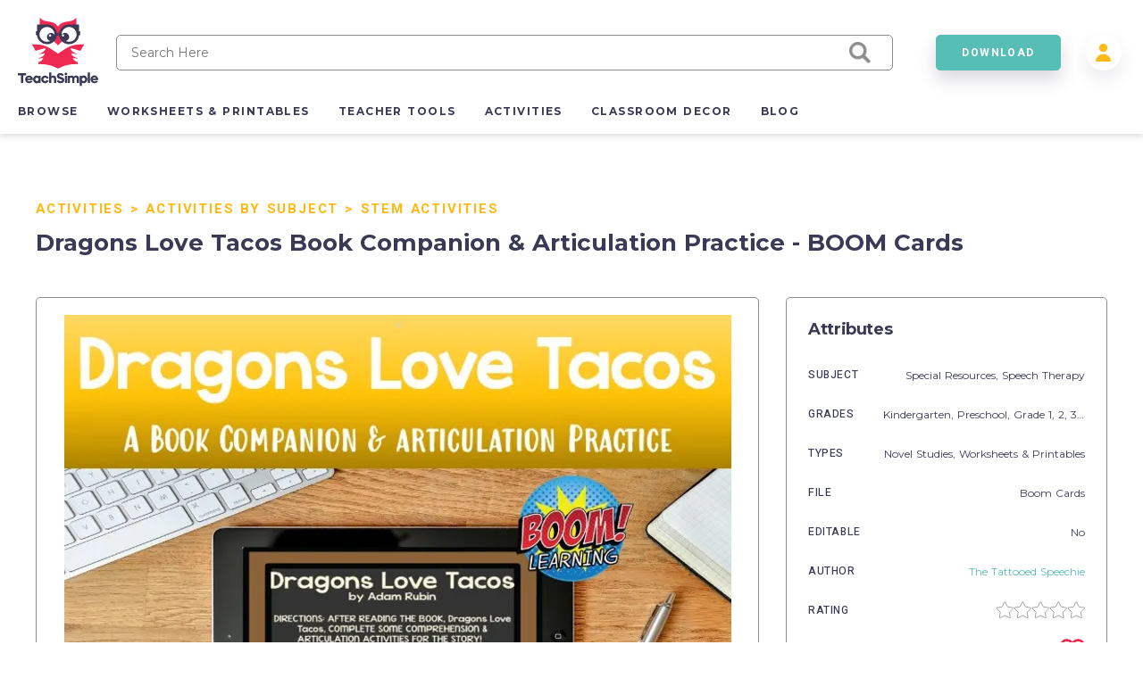

--- FILE ---
content_type: text/html; charset=utf-8
request_url: https://teachsimple.com/product/dragons-love-tacos-book-companion-and-articulation-practice-boom-cards
body_size: 70197
content:
<!doctype html>
<html data-n-head-ssr lang="en" data-n-head="%7B%22lang%22:%7B%22ssr%22:%22en%22%7D%7D">
  <head >
    <meta data-n-head="ssr" charset="utf-8"><meta data-n-head="ssr" name="viewport" content="width=device-width, initial-scale=1"><meta data-n-head="ssr" content="best online resources for teachers, educational resources, education resource, educators resource, education resources, teacher resources, teacher created resources, teaching resources, teacher creative resources, teacher created resource" data-hid="keywords" name="keywords"><meta data-n-head="ssr" name="p:domain_verify" content="edcff9187d962ebe718aeb5191159582"><meta data-n-head="ssr" name="Teach Simple | Download Educational Resources" content="Download educational resources like worksheets, activities, games, lesson plans, and more from teachers for teachers. "><meta data-n-head="ssr" name="facebook-domain-verification" content="zqm9ewnejvj9yoomt0giji5sndn977"><meta data-n-head="ssr" name="google-signin-client_id" content="880048814998-n3f9e6t827uu0scil29f2429v69s8i8l.apps.googleusercontent.com"><meta data-n-head="ssr" name="viewport" content="width=device-width, initial-scale=1"><meta data-n-head="ssr" data-hid="description" name="description" content="About the Product"><meta data-n-head="ssr" data-hid="twitter:title" name="twitter:title" content="Dragons Love Tacos Book Companion &amp; Articulation Practice - BOOM Cards"><meta data-n-head="ssr" data-hid="twitter:description" name="twitter:description" content="About the Product"><meta data-n-head="ssr" data-hid="twitter:image" name="twitter:image" content="https://teachsimplecom.s3.us-east-2.amazonaws.com/images/dragons-love-tacos-book-companion-and-articulation-practice-boom-cards/dragons-love-tacos-book-companion-and-articulation-practice-boom-cards-1623759736163-1.jpg"><meta data-n-head="ssr" data-hid="twitter:image:alt" name="twitter:image:alt" content="undefined"><meta data-n-head="ssr" data-hid="og:type" property="og:type" content="product"><meta data-n-head="ssr" data-hid="og:title" property="og:title" content="Dragons Love Tacos Book Companion &amp; Articulation Practice - BOOM Cards"><meta data-n-head="ssr" data-hid="og:description" property="og:description" content="About the Product"><meta data-n-head="ssr" data-hid="og:image" property="og:image" content="https://teachsimplecom.s3.us-east-2.amazonaws.com/images/dragons-love-tacos-book-companion-and-articulation-practice-boom-cards/dragons-love-tacos-book-companion-and-articulation-practice-boom-cards-1623759736163-1.jpg"><meta data-n-head="ssr" data-hid="og:url" property="og:url" content="https://teachsimple.com/product/dragons-love-tacos-book-companion-and-articulation-practice-boom-cards"><meta data-n-head="ssr" data-hid="og:image:alt" property="og:image:alt" content="undefined"><meta data-n-head="ssr" data-hid="og:site_name" property="od:site_name" content="Teach Simple"><meta data-n-head="ssr" data-hid="product:price:amount" property="product:price:amount" content="39.99"><meta data-n-head="ssr" data-hid="product:price:currency" property="product:price:currency" content="USD"><title>Dragons Love Tacos Book Companion &amp; Articulation Practice - BOOM Cards by Teach Simple</title><link data-n-head="ssr" rel="preconnect" href="https://res.cloudinary.com" crossorigin="true"><link data-n-head="ssr" rel="icon" type="image/png" href="/favicon.png"><link data-n-head="ssr" data-hid="gf-prefetch" rel="dns-prefetch" href="https://fonts.gstatic.com/"><link data-n-head="ssr" data-hid="gf-preconnect" rel="preconnect" href="https://fonts.gstatic.com/" crossorigin=""><link data-n-head="ssr" data-hid="gf-origin-preconnect" rel="preconnect" href="https://fonts.googleapis.com/"><link data-n-head="ssr" data-hid="gf-preload" rel="preload" as="style" href="https://fonts.googleapis.com/css2?family=Heebo:wght@300;400;500;700&amp;family=Montserrat:wght@300;400;500;700&amp;display=swap"><link data-n-head="ssr" rel="canonical" href="https://teachsimple.com/product/dragons-love-tacos-book-companion-and-articulation-practice-boom-cards"><script data-n-head="ssr" data-hid="gf-script">(function(){var l=document.createElement('link');l.rel="stylesheet";l.href="https://fonts.googleapis.com/css2?family=Heebo:wght@300;400;500;700&family=Montserrat:wght@300;400;500;700&display=swap";document.querySelector("head").appendChild(l);})();</script><noscript data-n-head="ssr"><iframe src="https://load.d.teachsimple.com/ns.html?id=GTM-PWFPSHF" height="0" width="0" style="display:none;visibility:hidden"></iframe></noscript><noscript data-n-head="ssr"><img height="1" width="1" style="display:none" src="https://www.facebook.com/tr?id=4067390693339286&ev=PageView&noscript=1"/></noscript><noscript data-n-head="ssr" data-hid="gf-noscript"><link rel="stylesheet" href="https://fonts.googleapis.com/css2?family=Heebo:wght@300;400;500;700&family=Montserrat:wght@300;400;500;700&display=swap"></noscript><link rel="preload" href="/_nuxt/898eaff.modern.js" as="script"><link rel="preload" href="/_nuxt/c05e815.modern.js" as="script"><link rel="preload" href="/_nuxt/21b3617.modern.js" as="script"><link rel="preload" href="/_nuxt/06fcc60.modern.js" as="script"><link rel="preload" href="/_nuxt/8852f59.modern.js" as="script"><link rel="preload" href="/_nuxt/dce0415.modern.js" as="script"><link rel="preload" href="/_nuxt/8bd7d2d.modern.js" as="script"><link rel="preload" href="/_nuxt/768dfcd.modern.js" as="script"><link rel="preload" href="/_nuxt/c6a413b.modern.js" as="script"><link rel="preload" href="/_nuxt/6cc6f23.modern.js" as="script"><link rel="preload" href="/_nuxt/063c269.modern.js" as="script"><link rel="preload" href="/_nuxt/a93161a.modern.js" as="script"><link rel="preload" href="/_nuxt/fd47fdc.modern.js" as="script"><link rel="preload" href="/_nuxt/4e93e7c.modern.js" as="script"><link rel="preload" href="/_nuxt/cb833fd.modern.js" as="script"><link rel="preload" href="/_nuxt/c31252b.modern.js" as="script"><style data-vue-ssr-id="d2cdb8f2:0 b8d2539e:0 c3ceb4f4:0 1adb391c:0 734d8a41:0 122b6bf0:0 a1f132a2:0 2d8886f5:0 b5cb38b4:0 6b0887b1:0 66cbf3e5:0 5ab21fce:0 00472a29:0 5cecada2:0 65b47c56:0 18fe61f0:0 bbb7974a:0 2f73e192:0 b4e44b90:0 fc815442:0 062dfa83:0 0b9efd02:0 a97d947a:0 84f7e150:0 c629b408:0 446b4fca:0">fieldset[disabled] .multiselect{pointer-events:none}.multiselect__spinner{background:#fff;display:block;height:38px;position:absolute;right:1px;top:1px;width:40px}.multiselect__spinner:after,.multiselect__spinner:before{border:2px solid transparent;border-radius:100%;border-top-color:#41b883;box-shadow:0 0 0 1px transparent;content:"";height:16px;left:50%;margin:-8px 0 0 -8px;position:absolute;top:50%;width:16px}.multiselect__spinner:before{animation:spinning 2.4s cubic-bezier(.41,.26,.2,.62);animation-iteration-count:infinite}.multiselect__spinner:after{animation:spinning 2.4s cubic-bezier(.51,.09,.21,.8);animation-iteration-count:infinite}.multiselect__loading-enter-active,.multiselect__loading-leave-active{opacity:1;transition:opacity .4s ease-in-out}.multiselect__loading-enter,.multiselect__loading-leave-active{opacity:0}.multiselect,.multiselect__input,.multiselect__single{font-family:inherit;font-size:16px;touch-action:manipulation}.multiselect{box-sizing:content-box;color:#35495e;display:block;min-height:40px;position:relative;text-align:left;width:100%}.multiselect *{box-sizing:border-box}.multiselect:focus{outline:none}.multiselect--disabled{background:#ededed;opacity:.6;pointer-events:none}.multiselect--active{z-index:50}.multiselect--active:not(.multiselect--above) .multiselect__current,.multiselect--active:not(.multiselect--above) .multiselect__input,.multiselect--active:not(.multiselect--above) .multiselect__tags{border-bottom-left-radius:0;border-bottom-right-radius:0}.multiselect--active .multiselect__select{transform:rotate(180deg)}.multiselect--above.multiselect--active .multiselect__current,.multiselect--above.multiselect--active .multiselect__input,.multiselect--above.multiselect--active .multiselect__tags{border-top-left-radius:0;border-top-right-radius:0}.multiselect__input,.multiselect__single{background:#fff;border:none;border-radius:5px;box-sizing:border-box;display:inline-block;line-height:20px;margin-bottom:8px;min-height:20px;padding:0 0 0 5px;position:relative;transition:border .1s ease;vertical-align:top;width:100%}.multiselect__input::-moz-placeholder{color:#35495e}.multiselect__input::placeholder{color:#35495e}.multiselect__tag~.multiselect__input,.multiselect__tag~.multiselect__single{width:auto}.multiselect__input:hover,.multiselect__single:hover{border-color:#cfcfcf}.multiselect__input:focus,.multiselect__single:focus{border-color:#a8a8a8;outline:none}.multiselect__single{margin-bottom:8px;padding-left:5px}.multiselect__tags-wrap{display:inline}.multiselect__tags{background:#fff;border:1px solid #e8e8e8;border-radius:5px;display:block;font-size:14px;min-height:40px;padding:8px 40px 0 8px}.multiselect__tag{background:#41b883;border-radius:5px;color:#fff;display:inline-block;line-height:1;margin-bottom:5px;margin-right:10px;max-width:100%;overflow:hidden;padding:4px 26px 4px 10px;position:relative;text-overflow:ellipsis;white-space:nowrap}.multiselect__tag-icon{border-radius:5px;bottom:0;cursor:pointer;font-style:normal;font-weight:700;line-height:22px;margin-left:7px;position:absolute;right:0;text-align:center;top:0;transition:all .2s ease;width:22px}.multiselect__tag-icon:after{color:#266d4d;content:"\D7";font-size:14px}.multiselect__tag-icon:focus,.multiselect__tag-icon:hover{background:#369a6e}.multiselect__tag-icon:focus:after,.multiselect__tag-icon:hover:after{color:#fff}.multiselect__current{border:1px solid #e8e8e8;border-radius:5px;min-height:40px;overflow:hidden;padding:8px 30px 0 12px;white-space:nowrap}.multiselect__current,.multiselect__select{box-sizing:border-box;cursor:pointer;display:block;line-height:16px;margin:0;-webkit-text-decoration:none;text-decoration:none}.multiselect__select{height:38px;padding:4px 8px;position:absolute;right:1px;text-align:center;top:1px;transition:transform .2s ease;width:40px}.multiselect__select:before{border-color:#999 transparent transparent;border-style:solid;border-width:5px 5px 0;color:#999;content:"";margin-top:4px;position:relative;right:0;top:65%}.multiselect__placeholder{color:#adadad;display:inline-block;margin-bottom:10px;padding-top:2px}.multiselect--active .multiselect__placeholder{display:none}.multiselect__content-wrapper{background:#fff;border:1px solid #e8e8e8;border-bottom-left-radius:5px;border-bottom-right-radius:5px;border-top:none;display:block;max-height:240px;overflow:auto;position:absolute;width:100%;z-index:50;-webkit-overflow-scrolling:touch}.multiselect__content{display:inline-block;list-style:none;margin:0;min-width:100%;padding:0;vertical-align:top}.multiselect--above .multiselect__content-wrapper{border-bottom:none;border-bottom-left-radius:0;border-bottom-right-radius:0;border-top:1px solid #e8e8e8;border-top-left-radius:5px;border-top-right-radius:5px;bottom:100%}.multiselect__content::webkit-scrollbar{display:none}.multiselect__element{display:block}.multiselect__option{cursor:pointer;display:block;line-height:16px;min-height:40px;padding:12px;position:relative;-webkit-text-decoration:none;text-decoration:none;text-transform:none;vertical-align:middle;white-space:nowrap}.multiselect__option:after{font-size:13px;line-height:40px;padding-left:20px;padding-right:12px;position:absolute;right:0;top:0}.multiselect__option--highlight{background:#41b883;color:#fff;outline:none}.multiselect__option--highlight:after{background:#41b883;color:#fff;content:attr(data-select)}.multiselect__option--selected{background:#f3f3f3;color:#35495e;font-weight:700}.multiselect__option--selected:after{background:inherit;color:silver;content:attr(data-selected)}.multiselect__option--selected.multiselect__option--highlight{background:#ff6a6a;color:#fff}.multiselect__option--selected.multiselect__option--highlight:after{background:#ff6a6a;color:#fff;content:attr(data-deselect)}.multiselect--disabled .multiselect__current,.multiselect--disabled .multiselect__select{background:#ededed;color:#a6a6a6}.multiselect__option--disabled{background:#ededed!important;color:#a6a6a6!important;cursor:text;pointer-events:none}.multiselect__option--group{background:#ededed;color:#35495e}.multiselect__option--group.multiselect__option--highlight{background:#35495e;color:#fff}.multiselect__option--group.multiselect__option--highlight:after{background:#35495e}.multiselect__option--disabled.multiselect__option--highlight{background:#dedede}.multiselect__option--group-selected.multiselect__option--highlight{background:#ff6a6a;color:#fff}.multiselect__option--group-selected.multiselect__option--highlight:after{background:#ff6a6a;color:#fff;content:attr(data-deselect)}.multiselect-enter-active,.multiselect-leave-active{transition:all .15s ease}.multiselect-enter,.multiselect-leave-active{opacity:0}.multiselect__strong{display:inline-block;line-height:20px;margin-bottom:8px;vertical-align:top}[dir=rtl] .multiselect{text-align:right}[dir=rtl] .multiselect__select{left:1px;right:auto}[dir=rtl] .multiselect__tags{padding:8px 8px 0 40px}[dir=rtl] .multiselect__content{text-align:right}[dir=rtl] .multiselect__option:after{left:0;right:auto}[dir=rtl] .multiselect__clear{left:12px;right:auto}[dir=rtl] .multiselect__spinner{left:1px;right:auto}@keyframes spinning{0%{transform:rotate(0)}to{transform:rotate(2turn)}}
.vue-modal-bottom,.vue-modal-bottomLeft,.vue-modal-bottomRight,.vue-modal-left,.vue-modal-right,.vue-modal-top,.vue-modal-topLeft,.vue-modal-topRight{background:#0000;display:block;overflow:hidden;position:absolute;z-index:9999999}.vue-modal-bottomLeft,.vue-modal-bottomRight,.vue-modal-topLeft,.vue-modal-topRight{height:12px;width:12px}.vue-modal-top{cursor:n-resize;height:12px;right:12;top:0;width:100%}.vue-modal-bottom{bottom:0;cursor:s-resize;height:12px;left:0;width:100%}.vue-modal-left{cursor:w-resize;height:100%;left:0;top:0;width:12px}.vue-modal-right{cursor:e-resize;height:100%;right:0;top:0;width:12px}.vue-modal-topRight{background:#0000;cursor:ne-resize;right:0;top:0}.vue-modal-topLeft{cursor:nw-resize;left:0;top:0}.vue-modal-bottomLeft{bottom:0;cursor:sw-resize;left:0}.vue-modal-bottomRight{bottom:0;cursor:se-resize;right:0}#vue-modal-triangle:after{background:#0000;border-bottom:10px solid #ddd;border-left:10px solid #0000;content:"";display:block;height:0;left:0;position:absolute;top:0;width:0}#vue-modal-triangle.clicked:after{border-bottom:10px solid #369be9}.vm--block-scroll{overflow:hidden;width:100vw}.vm--container{z-index:999}.vm--container,.vm--overlay{box-sizing:border-box;height:100vh;left:0;position:fixed;top:0;width:100%}.vm--overlay{background:#0003;opacity:1}.vm--container.scrollable{height:100%;min-height:100vh;overflow-y:auto;-webkit-overflow-scrolling:touch}.vm--modal{background-color:#fff;border-radius:3px;box-shadow:0 20px 60px -2px #1b213a66;box-sizing:border-box;overflow:hidden;position:relative}.vm--container.scrollable .vm--modal{margin-bottom:2px}.vm--top-right-slot{display:block;position:absolute;right:0;top:0}.vm-transition--overlay-enter-active,.vm-transition--overlay-leave-active{transition:all 50ms}.vm-transition--overlay-enter,.vm-transition--overlay-leave-active{opacity:0}.vm-transition--modal-enter-active,.vm-transition--modal-leave-active{transition:all .4s}.vm-transition--modal-enter,.vm-transition--modal-leave-active{opacity:0;transform:translateY(-20px)}.vm-transition--default-enter-active,.vm-transition--default-leave-active{transition:all 2ms}.vm-transition--default-enter,.vm-transition--default-leave-active{opacity:0}.vue-dialog{font-size:14px}.vue-dialog div{box-sizing:border-box}.vue-dialog-content{flex:1 0 auto;padding:14px;width:100%}.vue-dialog-content-title{font-weight:600;padding-bottom:14px}.vue-dialog-buttons{border-top:1px solid #eee;display:flex;flex:0 1 auto;width:100%}.vue-dialog-buttons-none{padding-bottom:14px;width:100%}.vue-dialog-button{background:#0000;border:0;box-sizing:border-box;color:inherit;cursor:pointer;font-size:inherit;height:40px;line-height:40px;font:inherit;margin:0;outline:none;padding:0}.vue-dialog-button:hover{background:#f9f9f9}.vue-dialog-button:active{background:#f3f3f3}.vue-dialog-button:not(:first-of-type){border-left:1px solid #eee}
:root{--y-video-background-color:#000;--y-video-button-width:68px;--y-video-button-height:48px;--y-video-button-padding:0;--y-video-button-border-width:0;--y-video-button-background-color:transparent;--y-video-button-fill:#212121;--y-video-button-fill-opacity:0.8;--y-video-button-active-fill:red;--y-video-button-active-fill-opacity:1;--y-video-button-icon-fill:#fff}.y-video{background-color:#000;background-color:var(--y-video-background-color,#000);cursor:pointer}.y-video__inner{position:relative}.y-video__embed,.y-video__media{border-width:0;height:100%;left:0;position:absolute;top:0;width:100%}.y-video__media--type--img{-o-object-fit:cover;object-fit:cover}.y-video__button{background-color:transparent;background-color:var(--y-video-button-background-color,transparent);border-width:0;border-width:var(--y-video-button-border-width,0);cursor:pointer;height:48px;height:var(--y-video-button-height,48px);left:50%;padding:0;padding:var(--y-video-button-padding,0);position:absolute;top:50%;transform:translate(-50%,-50%);width:68px;width:var(--y-video-button-width,68px)}.y-video__button-shape{fill:#212121;fill:var(--y-video-button-fill,#212121);fill-opacity:.8;fill-opacity:var(--y-video-button-fill-opacity,.8)}.y-video__button-icon{fill:#fff;fill:var(--y-video-button-icon-fill,#fff)}.y-video__button:focus{outline:0}.y-video:hover .y-video__button-shape,.y-video__button:focus .y-video__button-shape{fill:red;fill:var(--y-video-button-active-fill,red);fill-opacity:1;fill-opacity:var(--y-video-button-active-fill-opacity,1)}
.image-container{background-position:50%;background-repeat:no-repeat;background-size:cover}.image-container.display{background-size:contain}.image-container.border{border:1px solid #f02953}.pricing-container{display:flex;justify-content:center;width:100%}.pricing-container.banner{margin-top:1.4rem}@media only screen and (max-width:1179px){.pricing-container.banner .left-card{margin-bottom:5.4rem}.pricing-container{flex-direction:column}.pricing-container.banner{margin-top:0}}.pricing-container .center-card,.pricing-container .left-card,.pricing-container .right-card{margin-left:5%}.pricing-container .center-card:first-child,.pricing-container .left-card:first-child,.pricing-container .right-card:first-child{margin-left:0}@media only screen and (max-width:1179px){.pricing-container .center-card,.pricing-container .left-card,.pricing-container .right-card{align-items:center;display:flex;justify-content:center;margin-bottom:4rem;margin-left:0}.pricing-container .left-card{order:1}.pricing-container .center-card{order:2}.pricing-container .right-card{margin-bottom:4rem;order:3}}.spinner-wrap{background-color:hsla(0,0%,100%,.7);bottom:0;left:0;position:fixed;right:0;top:0;user-select:none;-moz-user-select:none;-ms-user-select:none;-webkit-user-select:none;-khtml-user-select:none;z-index:10}.spinner-wrap,.spinner-wrap .spinner-container{align-items:center;display:flex;justify-content:center}.spinner-wrap .spinner-container{flex-direction:column}.spinner-wrap .spinner-container span{color:#f02953;display:block;font-size:1.6rem;line-height:2.4rem;max-width:80rem;padding:2rem;text-align:center}@media only screen and (max-width:540px){.spinner-wrap .spinner-container span{font-size:1.5rem}}.section-defaults{padding-bottom:6rem;padding-top:3rem}.ratio{padding-top:62.5%;width:100%}.add-edit-form{display:flex;justify-content:space-between;position:relative;width:100%}@media only screen and (max-width:959px){.add-edit-form{flex-direction:column}}.add-edit-form .left-part,.add-edit-form .right-part{flex:1;max-width:72rem;padding-bottom:6rem}.add-edit-form .left-part{margin-right:6rem}@media only screen and (max-width:1439px){.add-edit-form .left-part{margin-right:5%}}@media only screen and (max-width:959px){.add-edit-form .left-part{margin-right:0}}.table-message{font-size:1.2rem;margin-top:2rem;text-align:center;width:100%}.error-msg{color:#f02953;font-size:1rem;padding-top:.2rem}.error-msg.absolute{bottom:-1.6rem;left:1rem;position:absolute}.password-validation-msg{color:#02379b;font-size:1rem;padding-top:.3rem}.caps-lock{color:#f02953;font-size:1.2rem;font-weight:500;padding-left:1.2rem;padding-top:.5rem;text-align:left}.standard-label{font-size:1.2rem;margin-bottom:.8rem}.multiselect__tags{background-color:#f7f9fa;border:1px solid #8c8c8c!important;font-size:14px!important}.multiselect__option--highlight,.multiselect__option--highlight:after,.multiselect__tags .multiselect__tag{background:#57beb5!important}.multiselect__option{font-size:14px!important}.multiselect__option--selected.multiselect__option--highlight,.multiselect__option--selected.multiselect__option--highlight:after{background:#f02953!important}.multiselect__single{font-size:14px!important}.multiselect__input,.multiselect__single{background-color:#f7f9fa}.multiselect__input::-moz-placeholder{font-size:14px!important}.multiselect__input::placeholder{font-size:14px!important}.disabled{opacity:.5}.disabled,.disabled-op{pointer-events:none;user-select:none;-moz-user-select:none;-ms-user-select:none;-webkit-user-select:none;-khtml-user-select:none}.disabled-op{opacity:.9}.prevent-click{opacity:1;pointer-events:none;user-select:none;-moz-user-select:none;-ms-user-select:none;-webkit-user-select:none;-khtml-user-select:none}.helper-text{bottom:-1.6rem;color:#00bcc4;font-size:1rem;left:1rem;position:absolute}.helper-text.error{color:#f02953}.product-spinner{align-items:center;background-color:#fff;display:flex;flex-direction:column;height:30rem;justify-content:center;left:0;position:absolute;top:0;width:100%;z-index:10}.product-spinner .text{color:#f02953;font-size:1.3rem;margin-top:2rem}.pricing-page,.upgrade-plan{padding-bottom:10rem;padding-left:5.4rem;padding-right:5.4rem}@media only screen and (max-width:1439px){.pricing-page,.upgrade-plan{padding-left:4rem;padding-right:4rem}}@media only screen and (max-width:1179px){.pricing-page,.upgrade-plan{padding-left:2.4rem;padding-right:2.4rem}}@media only screen and (max-width:320px){.pricing-page,.upgrade-plan{padding-left:2rem;padding-right:2rem}}.billing-form,.user-form{border-radius:5px;box-shadow:1rem 1rem 4rem rgba(58,58,85,.1);padding:3.6rem;width:100%}@media only screen and (max-width:540px){.billing-form,.user-form{padding-left:2.4rem;padding-right:2.4rem}}.user-form{min-height:56rem}.user-form.width{margin:0 auto;max-width:56rem;min-height:40rem}.form-title{color:#3a3a55;font-family:"Montserrat",sans-serif;font-size:4.8rem;font-size:2.6rem!important;font-weight:700;letter-spacing:-.02em;margin-bottom:2.4rem}@media only screen and (max-width:1179px){.form-title{font-size:3.8rem}}@media only screen and (max-width:540px){.form-title{font-size:2.6rem}}@media only screen and (max-width:320px){.form-title{font-size:2.4rem!important}}.form-title.center{text-align:center}.form-title.gray{color:#8c8c8c;font-size:2.2rem!important;margin-bottom:2rem}@media only screen and (max-width:540px){.form-title.gray{font-size:1.8rem!important}}.standard-form-text{font-size:1.4rem;padding-bottom:1rem;padding-top:2rem;text-align:center}.standard-form-input{margin-top:2.8rem}.standard-form-input .input{align-items:center;display:flex;height:4rem;position:relative;width:100%}.standard-form-input .input input{background-color:#f7f9fa;border:1px solid #8c8c8c;border-radius:5px;font-family:"Montserrat",sans-serif;font-size:1.2rem;height:100%;outline:none;padding:0 1.6rem;width:100%}.standard-form-input .input input.error{border:1px solid #f02953}.standard-form-input .input input{border:1px solid #cecece}.standard-form-btn{display:flex;justify-content:center;margin-top:4.8rem;width:100%}.price-card{align-items:center;background-color:#fff;border:1px solid #d1dbe3;border-radius:5px;display:flex;flex-direction:column;height:48rem;padding:8rem 4rem 4rem;position:relative;transition:all .3s ease-in-out;width:36rem;z-index:1}.price-card.large{height:52rem}.price-card.small{height:42rem;padding-top:4rem;width:34rem}@media only screen and (max-width:540px){.price-card{height:auto;max-width:36rem;padding-bottom:12rem;padding-left:2rem;padding-right:2rem;width:100%}}.price-card.large,.price-card.unlimited{border-color:#57beb5;box-shadow:0 .3rem .6rem rgba(58,58,85,.16)}.price-card.wide{padding-top:6rem;width:40rem}.price-card:hover{box-shadow:0 1rem 3rem rgba(58,58,85,.2)}.price-card .ribbon{background-image:url(/images/icons/save_43.svg);background-position:100%;background-size:14rem;display:block;padding:1.5rem;position:absolute;right:0;top:2rem;width:14rem}.price-card .ribbon span{color:#3a3a55;color:#fff;font-family:"Heebo",sans-serif;font-size:1.5rem;font-size:1.3rem;font-weight:700;letter-spacing:.12em;line-height:2.4rem;padding-left:2rem}@media only screen and (max-width:540px){.price-card .ribbon span{font-size:1.4rem;font-size:1.3rem!important}}.price-card .card-title-wrap{height:5rem;margin-bottom:2.4rem}.price-card.large .card-title-wrap{margin-bottom:0}.price-card.small .card-title-wrap{height:4rem}.price-card .card-title{color:#3a3a55;font-family:"Heebo",sans-serif;font-size:1.5rem;font-size:1.6rem;font-weight:700;letter-spacing:.12em;line-height:2.4rem;margin-bottom:.4rem;min-height:2rem;text-align:center;text-transform:uppercase}@media only screen and (max-width:540px){.price-card .card-title{font-size:1.4rem}}.price-card .card-sub-title{color:#3a3a55;font-family:"Heebo",sans-serif;font-size:1.5rem;font-size:1.6rem;font-weight:700;letter-spacing:.12em;line-height:2.4rem;text-align:center;text-transform:capitalize}@media only screen and (max-width:540px){.price-card .card-sub-title{font-size:1.4rem}}.price-card .card-sub-title.red{color:#f02953}.price-card .card-tag-line{font-size:1.4rem;font-weight:500;margin-top:.4rem;text-align:center}.price-card .card-price-wrap{height:6rem;margin-bottom:2.4rem}.price-card.large .card-price-wrap{margin-bottom:1.6rem}.price-card .card-price{color:#57beb5;font-size:3.4rem;margin-bottom:.4rem;text-align:center}@media only screen and (max-width:540px){.price-card .card-price{font-size:2.6rem}}.price-card.wide .card-price{margin-bottom:1rem}.price-card .card-features,.price-card .card-price-text,.price-card .card-text{color:#8c8c8c;font-family:"Montserrat",sans-serif;font-size:1.4rem;font-size:1.3rem;letter-spacing:.05em;line-height:2.4rem;text-align:center}.price-card .card-price-text,.price-card .card-text{margin-bottom:1.6rem}.price-card.wide .card-text{padding-top:2rem}.price-card .card-text{color:#3a3a55}@media only screen and (max-width:540px){.price-card .card-text{font-size:1.3rem;line-height:2rem}}.price-card .card-features span{display:block;font-size:1.2rem;margin-bottom:.5rem}.price-card .card-features.cancel span{color:#4a4a4a;font-weight:500;margin-bottom:2rem}.price-card .card-button{bottom:5.5rem;position:absolute}.price-card .card-button.disabled{opacity:.5;pointer-events:none;user-select:none;-moz-user-select:none;-ms-user-select:none;-webkit-user-select:none;-khtml-user-select:none}@media only screen and (max-width:540px){.price-card .card-button{bottom:4rem}}.price-card .card-banner{align-items:center;color:#f02953;display:flex;font-family:"Heebo",sans-serif;font-size:1.5rem;font-weight:700;height:8rem;justify-content:center;letter-spacing:.12em;line-height:2.4rem;position:absolute;top:0;width:100%}@media only screen and (max-width:540px){.price-card .card-banner{font-size:1.4rem}}.price-card .card-banner.background{background-color:#f02953;color:#fff!important;font-weight:500!important}.price-card.wide .card-banner{font-size:1.7rem;height:9.2rem}.price-card.continuity{border-color:#57beb5;box-shadow:0 .3rem .6rem rgba(58,58,85,.16);height:44rem;margin-left:auto;margin-right:4rem;padding-left:3.2rem;padding-right:3.2rem;padding-top:4rem}.price-card.continuity.cancel{margin-left:0;margin-right:0}@media only screen and (max-width:959px){.price-card.continuity{margin-right:0}}.price-card.continuity .card-title-wrap{margin-bottom:0}.price-card.continuity .card-price-wrap{height:5rem;margin-bottom:1.6rem}.price-card.continuity .card-title{text-transform:capitalize}.price-card.continuity .card-text{margin-bottom:2rem}.collection-card-wrap{background-color:#fff;border:1px solid #3a3a55;border-radius:5px;left:10rem;position:absolute;width:34rem;z-index:10}@media only screen and (max-width:1599px){.collection-card-wrap{left:0;width:100%}}.input-error-message{color:#f02953;font-size:1.2rem;margin:.5rem}.swiper-wrapper{align-items:center}
.nuxt-progress{background-color:#000;height:2px;left:0;opacity:1;position:fixed;right:0;top:0;transition:width .1s,opacity .4s;width:0;z-index:999999}.nuxt-progress.nuxt-progress-notransition{transition:none}.nuxt-progress-failed{background-color:red}
*,:after,:before{box-sizing:border-box;-webkit-box-sizing:border-box;-moz-box-sizing:border-box;margin:0;padding:0}html{font-size:62.5%;word-spacing:1px;-ms-text-size-adjust:100%;-webkit-text-size-adjust:100%;-moz-osx-font-smoothing:grayscale;-webkit-font-smoothing:antialiased;box-sizing:border-box}body,html{height:100%;overflow-x:hidden;position:relative;width:100%}body{color:#3a3a55;font-family:"Montserrat",sans-serif;font-size:1.5rem;font-weight:400}a,a:focus,a:hover{color:inherit;outline:none;position:relative;-webkit-text-decoration:none;text-decoration:none}button{cursor:pointer}button,button:active,button:active:focus,button:focus{border:none;box-shadow:none;outline:none}main{min-height:calc(100vh - 46rem)}@media only screen and (max-width:1179px){main{min-height:calc(100vh - 76rem)}}@media only screen and (max-width:959px){main{min-height:calc(100vh - 74.4rem)}}@media only screen and (max-width:540px){main{min-height:20rem}}::-moz-selection{background-color:#57beb5;color:#fff}::selection{background-color:#57beb5;color:#fff}.banner-info{background-color:#57beb5;color:#3a3a55;color:#fff;font-size:1.6rem;line-height:2.4rem;margin-bottom:1rem;padding:2rem;text-align:center}.banner-info a{color:#fff;-webkit-text-decoration:underline;text-decoration:underline}@media only screen and (max-width:540px){.banner-info{margin-top:4rem}}
.header-container{box-shadow:0 .3rem .6rem rgba(58,58,85,.16);height:15rem;position:relative;z-index:100}@media only screen and (max-width:959px){.header-container{height:9rem}}.header-column{align-items:center;display:flex;flex-direction:column;height:100%;margin:0 auto;max-width:1480px;padding:0 2rem}@media only screen and (max-width:959px){.header-column{padding:0 1rem}}.checkout-wrap{display:flex;justify-content:center;left:50%;position:absolute;top:50%;transform:translate(-50%,-50%);width:100%}.checkout-wrap img{height:7.2rem;width:auto}@media only screen and (max-width:749px){.checkout-wrap img{height:6rem}}@media only screen and (max-width:540px){.checkout-wrap img{height:5rem}.checkout-wrap{top:12rem}}.header{align-items:center;display:flex;margin-top:2rem;width:100%}@media only screen and (max-width:959px){.header{justify-content:space-between;margin-top:.5rem}}.search-wrap{align-items:center;display:flex;flex:1;flex-direction:column;justify-content:center;padding:0 2rem}@media only screen and (max-width:959px){.search-wrap{max-width:56rem}}@media only screen and (max-width:540px){.search-wrap{display:none}}.mobile-search{display:none}@media only screen and (max-width:959px){.mobile-search{margin:0 2rem}}@media only screen and (max-width:540px){.mobile-search{display:block;margin-left:0}}.search-icon-wrap{cursor:pointer;display:none;margin-right:3rem}.search-icon-wrap img{display:block;height:auto;width:2.3rem}@media only screen and (max-width:540px){.search-icon-wrap{display:block}}.vertical-dots{cursor:pointer;display:none;height:2.5rem;padding:0 1rem;width:auto}@media only screen and (max-width:959px){.vertical-dots{display:block}}.header-btn{flex:1;margin:0 2rem 0 2.8rem;max-width:14rem!important}@media only screen and (max-width:1179px){.header-btn{margin-left:0;margin-right:1rem;order:2}}@media only screen and (max-width:959px){.header-btn{width:auto}}@media only screen and (max-width:540px){.header-btn{display:none}}.user-options{align-items:center;display:flex;height:100%;position:relative}@media only screen and (max-width:1179px){.user-options{order:3}}#header-max-btn{display:none;margin:0;padding:0;width:100%}#header-max-btn div{height:100%;width:100%}#header-max-btn.fixed{position:fixed;top:0}@media only screen and (max-width:540px){#header-max-btn{display:flex}}
.logo-container{cursor:pointer;position:relative;z-index:1}@media only screen and (max-width:959px){.logo-container.header-logo{margin-right:auto}}.logo-container.hide-logo{display:none}@media only screen and (max-width:540px){.logo-container .large{display:none}}.logo-container .small{display:none}@media only screen and (max-width:540px){.logo-container .small{display:block}}.logo-container img{display:block;height:auto;width:9rem}@media only screen and (max-width:959px){.logo-container img{width:8rem}}@media only screen and (max-width:540px){.logo-container img{height:6rem;width:auto}}@media only screen and (max-width:320px){.logo-container img{height:5rem}}
.search-bar{align-items:center;display:flex;height:4rem;position:relative;width:100%}.search-bar input{border:1px solid #8c8c8c;border-radius:5px;font-family:"Montserrat",sans-serif;height:100%;outline:none;padding:0 1.6rem;width:100%}.search-bar input.error{border:1px solid #f02953}.search-bar .search-bar-icon{cursor:pointer;height:auto;position:absolute;right:2.5rem;width:2.4rem}@media only screen and (max-width:959px){.search-bar .search-bar-icon{width:2rem}}.search-bar.large{height:4rem;max-width:72rem;width:72rem}@media only screen and (max-width:1179px){.search-bar.large{margin-left:auto;margin-right:auto;width:100%}}@media only screen and (max-width:959px){.search-bar.large{max-width:64rem}}.search-bar.large .search-bar-icon{cursor:pointer;right:2rem}@media only screen and (max-width:959px){.search-bar.large .search-bar-icon{height:auto;width:2.4rem}}
.button{align-items:center;border-radius:5px;box-shadow:0 1rem 2rem rgba(58,58,85,.2);display:flex;font-family:"Heebo",sans-serif;font-size:1.2rem;font-weight:700;justify-content:center;letter-spacing:.12em;padding:0 2rem!important;text-transform:uppercase}.button:disabled{cursor:not-allowed;opacity:.7}.button.capitalize{text-transform:capitalize}.button.full{border-radius:0!important;font-size:1.5rem;height:5.4rem!important;max-width:100%}@media only screen and (max-width:540px){.button.full{font-size:1.4rem!important;height:4.8rem!important}}@media only screen and (max-width:320px){.button.full{font-size:1.2rem!important}}.button.cyan{background-color:#57beb5;border:1px solid #57beb5;color:#fff}.button.cyan svg{fill:#fff}.button.cyan-inverse{background-color:#fff;border:1px solid #57beb5;color:#57beb5}.button.red{background-color:#fff;border:1px solid #f02953;color:#f02953}.button.delete{background-color:#f02953;color:#fff}.button.gray{background-color:#fff;border:1px solid #8c8c8c;color:#8c8c8c}.button.gray-solid{background-color:#8c8c8c;color:#fff}.button.warning{background-color:#fdba16;color:#fff}.button.purple{background-color:#3a3a55;color:#fff}.button .btn-icon{margin-right:1rem;width:2rem}@media only screen and (max-width:1179px){.button .btn-icon{margin-right:.8rem;width:1.6rem}}.button .btn-icon img{display:block;height:auto;width:100%}
.icon-container{align-items:center;display:flex;height:100%;padding-left:.8rem;padding-right:.4rem}@media only screen and (max-width:959px){.icon-container{display:none}}.icon-wrap{align-items:center;border-radius:50%;box-shadow:0 1rem 2rem rgba(58,58,85,.1);cursor:pointer;height:4rem;justify-content:center;width:4rem}.icon-wrap,.user-menu{background-color:#fff;display:flex}.user-menu{border-radius:5px;box-shadow:0 1rem 3rem rgba(58,58,85,.2);color:#3a3a55;flex-direction:column;font-family:"Heebo",sans-serif;font-size:1.5rem;font-size:1.4rem;font-weight:700;letter-spacing:.12em;letter-spacing:.1em;line-height:2.4rem;min-width:18rem;padding:2.4rem 3.2rem;position:absolute;right:-2rem;text-transform:uppercase;top:8rem;z-index:101}@media only screen and (max-width:540px){.user-menu{font-size:1.4rem}}.user-menu.auth{min-width:24rem}.user-menu:before{background-color:transparent;left:0;top:-.5rem;width:100%}.user-menu:after,.user-menu:before{content:"";height:.5rem;position:absolute}.user-menu:after{background-color:#fff;clip-path:polygon(50% 0,0 100%,100% 100%);right:3.3rem;top:-.4rem;width:1.4rem}.user-menu .email,.user-menu .menu-options,.user-menu .username{border-bottom:1px solid #cecece;margin-bottom:1rem;padding-bottom:.8rem}.user-menu .email{text-transform:lowercase}.user-menu .auth-action{cursor:pointer}.user-menu .auth-action,.user-menu .option{margin:.4rem 0;padding:.4rem 0;transition:all .3s ease-in-out}.user-menu .auth-action a,.user-menu .auth-action span,.user-menu .option a,.user-menu .option span{cursor:pointer;transition:all .3s ease-in-out}.user-menu .auth-action a:hover,.user-menu .auth-action span:hover,.user-menu .option a:hover,.user-menu .option span:hover{color:#57beb5}.user-menu .auth-action.red,.user-menu .option.red{color:#f02953}.user-menu .auth-action.red.active,.user-menu .option.red.active{color:#57beb5}.user-menu .auth-action.red:hover,.user-menu .option.red:hover{color:#f02953}
.main-navigation-container[data-v-6f7bc4d8]{align-items:center;align-self:start;display:flex;flex-direction:column;margin-top:2rem}.navigation[data-v-6f7bc4d8]{align-items:center;display:flex;gap:1.5rem;justify-content:center;position:relative}@media only screen and (max-width:1179px){.navigation[data-v-6f7bc4d8]{gap:0;justify-content:flex-start}}@media only screen and (max-width:959px){.navigation[data-v-6f7bc4d8]{display:none}}.navigation-container[data-v-6f7bc4d8]{margin-right:3.2rem}@media only screen and (max-width:1179px){.navigation-container[data-v-6f7bc4d8]{font-size:1.1rem;margin-right:2.8rem}}.navigation-container[data-v-6f7bc4d8]:last-child{margin-right:0!important}.navigation-link[data-v-6f7bc4d8]{color:#3a3a55;cursor:pointer;font-size:1.2rem;font-weight:700;letter-spacing:.12em;position:relative;text-transform:uppercase;transition:all .3s ease-in-out}.navigation-link.active[data-v-6f7bc4d8],.navigation-link[data-v-6f7bc4d8]:hover{color:#57beb5}.navigation-menu[data-v-6f7bc4d8]{position:relative;width:calc(100% + 5rem)}.main-navigation-menu[data-v-6f7bc4d8]{background-color:#fff;border-radius:.5rem;box-shadow:0 1rem 3rem rgba(58,58,85,.2);display:flex;min-width:20rem;padding:1.5rem 0;position:absolute;top:1.5rem;z-index:101}.main-navigation-menu-column[data-v-6f7bc4d8]{border-right:1px solid #ececec;text-transform:none}.main-navigation-menu-column[data-v-6f7bc4d8]:last-child{border-right:none}
.product-page{margin:0 auto;max-width:1480px;min-height:768px;overflow:hidden;overflow:visible;padding-bottom:4rem}.product-page .loading-container{align-items:center;display:flex;flex-direction:column;justify-content:center;min-height:768px}.product-page .loading-container span{color:#f02953;display:block;font-size:1.6rem;font-weight:500;line-height:2.4rem;max-width:80rem;padding:2rem;text-align:center}@media only screen and (max-width:540px){.product-page .loading-container span{font-size:1.5rem}}.product-page #product-about,.product-page #product-description{color:#000;font-family:"Montserrat",sans-serif;font-size:1.4rem;letter-spacing:.05em;letter-spacing:0;line-height:2.4rem}.product-page #product-about a,.product-page #product-description a{color:#57beb5}.product-page #product-about ol,.product-page #product-about ul,.product-page #product-description ol,.product-page #product-description ul{margin-left:1rem;padding:0 1rem}.product-page .product-container{min-height:100vh;padding-left:5.4rem;padding-right:5.4rem;padding-top:7.2rem}@media only screen and (max-width:1439px){.product-page .product-container{padding-left:4rem;padding-right:4rem}}@media only screen and (max-width:1179px){.product-page .product-container{padding-left:2.4rem;padding-right:2.4rem}}@media only screen and (max-width:320px){.product-page .product-container{padding-left:2rem;padding-right:2rem}}.product-page .product-container .product-title{word-wrap:break-word;font-family:"Montserrat",sans-serif;font-size:2.6rem;font-weight:700;letter-spacing:-.02em;letter-spacing:0}@media only screen and (max-width:1179px){.product-page .product-container .product-title{font-size:3.8rem}}@media only screen and (max-width:540px){.product-page .product-container .product-title{font-size:2.6rem}}@media only screen and (max-width:320px){.product-page .product-container .product-title{font-size:2.4rem!important}}@media only screen and (max-width:1179px){.product-page .product-container .product-title{font-size:2.6rem}}@media only screen and (max-width:540px){.product-page .product-container .product-title{font-size:2.2rem}}.product-page .product-container .free-item{background-color:#00bcc4;border-radius:5px;color:#fff;display:inline-block;font-size:1.2rem;margin-top:1.6rem;padding:.8rem}.product-page .product-container .product-section{margin-bottom:2rem;margin-top:8.2rem}@media only screen and (max-width:1179px){.product-page .product-container .product-section{margin-top:4rem}}.product-page .product-container .product-section .title{font-family:"Montserrat",sans-serif;font-size:1.8rem;font-weight:700;letter-spacing:-.02em;letter-spacing:0;margin-bottom:2rem}@media only screen and (max-width:1179px){.product-page .product-container .product-section .title{font-size:3.8rem}}@media only screen and (max-width:540px){.product-page .product-container .product-section .title{font-size:2.6rem}}@media only screen and (max-width:320px){.product-page .product-container .product-section .title{font-size:2.4rem!important}}@media only screen and (max-width:1179px){.product-page .product-container .product-section .title{font-size:1.8rem}}@media only screen and (max-width:540px){.product-page .product-container .product-section .title{font-size:1.8rem}}.product-page .product-container .product-section p:not(:first-child){color:#000;display:block;font-family:"Montserrat",sans-serif;font-size:1.4rem;letter-spacing:.05em;letter-spacing:0;line-height:2.4rem;margin-top:1rem}@media only screen and (max-width:540px){.product-page .product-container .product-section p:not(:first-child){padding-bottom:1rem}}.product-page .product-container .product-section .tag-items{display:flex;flex-wrap:wrap}.product-page .product-container .product-section .tag-items a{background:#fdba16;border-radius:.5rem;color:#fff;cursor:pointer;font-size:1.2rem;margin-bottom:1rem;margin-right:1.4rem;padding:.8rem 1.4rem;text-transform:capitalize}.product-page .product-container .product-section .tag-items a:last-child{margin-right:0}@media only screen and (max-width:1439px){.product-page .product-container .product-section .tag-items a{padding:.7rem 1.2rem}}@media only screen and (max-width:1179px){.product-page .product-container .product-section .tag-items a{margin-bottom:.8rem;padding:.5rem 1rem}}.product-page .product-container .reviews-section{margin-top:4rem}.product-page .product-container .reviews-section .title{display:flex;gap:1rem}.product-page .product-container .also-title{color:#fdba16;font-family:"Heebo",sans-serif;font-size:1.5rem;font-size:2rem;font-weight:700;letter-spacing:.12em;line-height:2.4rem;margin-bottom:4rem;margin-top:6rem;text-transform:uppercase}@media only screen and (max-width:540px){.product-page .product-container .also-title{font-size:1.4rem}}@media only screen and (max-width:1179px){.product-page .product-container .also-title{margin-bottom:3.2rem;margin-top:4rem}}@media only screen and (max-width:540px){.product-page .product-container .also-title{margin-bottom:2rem}}.product-page .product-container .also-sub{color:#8c8c8c;font-family:"Montserrat",sans-serif;font-size:1.4rem;letter-spacing:.05em;line-height:2.4rem;margin-bottom:3.75rem}.product-page .product-container>.product-images-container{display:none}@media only screen and (max-width:1179px){.product-page .product-container>.product-images-container{display:block}}
.product-breadcrumbs[data-v-3abc4584]{color:#fdba16;font-family:"Heebo",sans-serif;font-size:1.5rem;font-weight:700;letter-spacing:.12em;line-height:2.4rem;margin-bottom:1rem;text-transform:uppercase}@media only screen and (max-width:540px){.product-breadcrumbs[data-v-3abc4584]{font-size:1.4rem;font-weight:500}}
.product-details{display:flex;margin-top:4.5rem}@media only screen and (max-width:1179px){.product-details{flex-direction:column;margin-top:3.6rem}}.product-details .item-image{align-items:center;display:flex;justify-content:center}.product-details .image-container{max-height:100%;position:relative}.product-details .image-container.main-image{max-height:100%;max-width:100%}.product-details .video-player-container{bottom:0;left:0;position:absolute;right:0;top:0}.product-details .product-images{display:flex;flex-direction:column;margin-right:3.6rem;max-width:100rem;overflow:hidden;padding-bottom:4rem;width:100rem}@media only screen and (max-width:1439px){.product-details .product-images{margin-right:3rem;min-width:72rem}}@media only screen and (max-width:1179px){.product-details .product-images{max-width:120rem;min-width:60rem;width:100%}}@media only screen and (max-width:959px){.product-details .product-images{max-width:90rem;min-width:auto;padding-bottom:0}}.product-details .product-images .enlarged-wrap{align-items:center;border:1px solid #8c8c8c;border-radius:.5rem;box-shadow:0 .3rem .6rem rgba(58,58,85,.16);display:flex;height:600px;justify-content:center;padding:1.4rem 1.2rem;width:100%}@media only screen and (max-width:540px){.product-details .product-images .enlarged-wrap{height:300px;padding:.8rem}}@media only screen and (max-width:320px){.product-details .product-images .enlarged-wrap{height:250px;padding:.5rem}}.product-details .demo-video{margin-left:1rem;margin-top:3rem;width:100%}.product-details .demo-video iframe{display:block;height:100%;left:0;position:absolute;top:0;width:100%}
.product-swiper{margin-top:3.2rem;width:100%}.product-swiper .item-image{box-shadow:0 .3rem .6rem rgba(58,58,85,.16);cursor:pointer;overflow:hidden;width:-moz-fit-content;width:fit-content}.product-swiper .swiper-container{overflow:visible!important}.product-swiper .swiper-container .swiper-pagination{bottom:-4rem!important}.product-swiper .swiper-container .swiper-pagination-bullets>.swiper-pagination-bullet{background:#fff!important;border:2px solid #9dafbd!important;height:1.1rem!important;margin:0 .8rem!important;opacity:1!important;width:1.1rem!important}.product-swiper .swiper-container .swiper-pagination-bullets>.swiper-pagination-bullet-active{background:#57beb5!important;border:1px solid transparent!important}.product-swiper .swiper-lazy-preloader{border-color:transparent #57beb5 #57beb5}.product-swiper .overlay{align-items:center;background-color:rgba(58,58,85,.4);bottom:0;display:flex;justify-content:center;left:0;overflow:hidden;position:absolute;right:0;top:0;transition:all .3s ease-in-out}.product-swiper .image-row{display:flex;flex-wrap:wrap}@media only screen and (max-width:540px){.product-swiper .image-row{display:none}.product-swiper{margin-top:2rem}}.product-swiper .image-wrap{border:1px solid #8c8c8c;border-radius:.5rem;box-shadow:0 .3rem .6rem rgba(58,58,85,.16);cursor:pointer;margin-bottom:2rem;margin-right:1.6rem;padding:.8rem;width:20rem}@media only screen and (max-width:1179px){.product-swiper .image-wrap{padding:.6rem;width:18rem}}@media only screen and (max-width:959px){.product-swiper .image-wrap{padding:.4rem}}@media only screen and (max-width:540px){.product-swiper .image-wrap{margin-right:1rem;min-width:12rem}}.product-swiper .image-wrap:last-child{margin-right:0}.product-swiper .image-wrap .image-container:hover{opacity:.9}
.product-info[data-v-5c3e943e]{width:36rem}.product-info[data-v-5c3e943e],.product-info .info-item[data-v-5c3e943e]{position:relative}.product-info-wrap[data-v-5c3e943e]{border:1px solid #8c8c8c;border-radius:5px;padding:2.4rem}.product-info-wrap .edit-product-button[data-v-5c3e943e]{margin-top:1rem}@media only screen and (max-width:540px){.product-info-wrap[data-v-5c3e943e]{margin-top:2rem}}@media only screen and (max-width:1179px){.product-info[data-v-5c3e943e]{margin-top:2rem;width:auto}}.product-info .info-title[data-v-5c3e943e]{font-family:"Montserrat",sans-serif;font-size:1.8rem;font-weight:700;letter-spacing:-.02em;margin-bottom:3.8rem}@media only screen and (max-width:1179px){.product-info .info-title[data-v-5c3e943e]{font-size:3.8rem}}@media only screen and (max-width:540px){.product-info .info-title[data-v-5c3e943e]{font-size:2.6rem}}@media only screen and (max-width:320px){.product-info .info-title[data-v-5c3e943e]{font-size:2.4rem!important}}@media only screen and (max-width:1439px){.product-info .info-title[data-v-5c3e943e]{margin-bottom:2.8rem}}@media only screen and (max-width:1179px){.product-info .info-title[data-v-5c3e943e]{font-size:1.8rem;margin-bottom:2rem}}@media only screen and (max-width:540px){.product-info .info-title[data-v-5c3e943e]{font-size:1.8rem}}.product-info .attr-container .info-item[data-v-5c3e943e]:last-child{grid-column:span 2}@media only screen and (max-width:540px){.product-info .attr-container[data-v-5c3e943e]{grid-template-columns:1fr 1fr}}@media only screen and (max-width:480px){.product-info .attr-container[data-v-5c3e943e]{grid-template-columns:1fr}.product-info .attr-container .info-item[data-v-5c3e943e]:last-child{grid-column:span 1}}.product-info .product-attr[data-v-5c3e943e]{color:#3a3a55;display:block;font-family:"Heebo",sans-serif;font-size:1.5rem;font-size:1.2rem;font-weight:500;letter-spacing:.12em;line-height:2.4rem;padding-right:3.2rem;text-transform:uppercase}@media only screen and (max-width:540px){.product-info .product-attr[data-v-5c3e943e]{font-size:1.4rem}}.product-info .product-attr.capitalize[data-v-5c3e943e]{text-transform:capitalize}@media only screen and (max-width:1439px){.product-info .product-attr[data-v-5c3e943e]{letter-spacing:.05em}}.product-info .product-value[data-v-5c3e943e]{display:block;overflow:hidden;position:relative;text-align:right;text-overflow:ellipsis;white-space:nowrap}.product-info .info-item[data-v-5c3e943e]{align-items:center;display:flex;font-size:1.2rem;justify-content:space-between;margin-bottom:2rem;width:100%}@media only screen and (max-width:1179px){.product-info .info-item[data-v-5c3e943e]{margin-bottom:1rem}}.product-info .info-item>span[data-v-5c3e943e]{color:#8c8c8c;font-weight:400}.product-info .info-item a[data-v-5c3e943e]{overflow:hidden;text-overflow:ellipsis;white-space:nowrap}.product-info .info-item .author[data-v-5c3e943e]{color:#57beb5;cursor:pointer}.product-collection-card[data-v-5c3e943e]{background-color:#fff;border:1px solid #3a3a55;border-radius:5px;max-width:34rem;position:absolute;right:-3rem;top:4rem;width:34rem;z-index:10}.add-to-favorites[data-v-5c3e943e],.product-rating[data-v-5c3e943e]{cursor:pointer}
.star-rating-container[data-v-4bdae200]{display:flex}.star-rating[data-v-4bdae200]{display:flex;gap:4px;justify-content:center}.c-star[data-v-4bdae200]{--size:20px;height:20px;height:var(--size,32px);width:20px;width:var(--size,32px);fill:#6f7274;stroke:#6f7274}.c-star.active[data-v-4bdae200]{fill:#fdba16}
.btn-download[data-v-ce4c790c]{margin-top:2.8rem}@media only screen and (max-width:1439px){.btn-download[data-v-ce4c790c]{margin-top:2.2rem}}@media only screen and (max-width:1179px){.btn-download[data-v-ce4c790c]{margin-top:1.6rem}}
.review-item[data-v-dff347aa]{margin-bottom:3rem}.author-details[data-v-dff347aa]{font-size:1rem;font-weight:700;margin:.5rem 0}.review-comment[data-v-dff347aa]{margin-top:1rem}.more-items-container button[data-v-dff347aa]{margin:0 auto}
.static-urls-swiper{margin-top:3.2rem;width:100%}.static-urls-swiper .swiper-container{padding:2rem 3rem 5rem 2rem}.static-urls-swiper .swiper-container .swiper-pagination-bullets>.swiper-pagination-bullet{background:#fff!important;border:2px solid #9dafbd!important;height:1.1rem!important;margin:0 .8rem!important;opacity:1!important;width:1.1rem!important}.static-urls-swiper .swiper-container .swiper-pagination-bullets>.swiper-pagination-bullet-active{background:#57beb5!important;border:1px solid transparent!important}.static-urls-swiper .swiper-lazy-preloader{border-color:transparent #57beb5 #57beb5}@media only screen and (max-width:540px){.static-urls-swiper{margin-top:2rem}}
.static-url-container[data-v-7d4b9e22]{background-color:#fff;border-radius:5px;box-shadow:0 0 15px 0 rgba(0,0,0,.2);cursor:pointer;flex-direction:column;height:100%;padding:2rem 1rem;width:100%}.static-url-container[data-v-7d4b9e22],.static-url-container-loading[data-v-7d4b9e22]{align-items:center;display:flex;justify-content:center}.static-url-container-loading[data-v-7d4b9e22]{height:250px}@media only screen and (max-width:540px){.static-url-container-loading[data-v-7d4b9e22]{height:200px}}.static-url-container-title[data-v-7d4b9e22]{color:#4a4a4a;display:-webkit-box;font-size:1.4rem;font-weight:500;line-height:2.4rem;margin-top:1.5rem;text-align:center;-webkit-line-clamp:2;-webkit-box-orient:vertical;height:4.8rem;overflow:hidden;padding:0 1rem;text-overflow:ellipsis}.static-url-container-title[data-v-7d4b9e22] ::-moz-selection{background-color:#57beb5;color:#fff}.static-url-container-title[data-v-7d4b9e22] ::selection{background-color:#57beb5;color:#fff}.static-url-container-title[data-v-7d4b9e22]:hover{-webkit-text-decoration:underline;text-decoration:underline}.static-url-container-icon[data-v-7d4b9e22]{align-items:center;display:flex;height:150px;overflow:hidden;width:150px}@media only screen and (max-width:540px){.static-url-container-icon[data-v-7d4b9e22]{height:120px;width:120px}}.static-url-container-icon img[data-v-7d4b9e22]{border:2px solid #cecece;border-radius:50%;height:100%;-o-object-fit:cover;object-fit:cover;width:100%}
.loading-spinner-container[data-v-c2f1fbba]{fill:#57beb5}.loading-spinner[data-v-c2f1fbba]{animation:spinning-animation-data-v-c2f1fbba .75s linear infinite;transform-origin:center}@keyframes spinning-animation-data-v-c2f1fbba{to{transform:rotate(1turn)}}
.featured-list[data-v-50b193ed]{display:grid;grid-template-columns:repeat(3,minmax(0,1fr));grid-gap:3.6rem;gap:3.6rem;margin:0 auto 6rem}@media only screen and (max-width:1439px){.featured-list[data-v-50b193ed]{gap:3rem}}@media only screen and (max-width:1179px){.featured-list[data-v-50b193ed]{gap:2rem}}@media only screen and (max-width:959px){.featured-list[data-v-50b193ed]{gap:3rem;grid-template-columns:repeat(2,minmax(0,1fr))}}@media only screen and (max-width:749px){.featured-list[data-v-50b193ed]{gap:2rem}}@media only screen and (max-width:540px){.featured-list[data-v-50b193ed]{gap:3rem;grid-template-columns:repeat(1,minmax(0,1fr))}}.view-more[data-v-50b193ed]{display:flex;justify-content:center;margin-top:8rem}@media only screen and (max-width:540px){.view-more[data-v-50b193ed]{margin-top:6rem}}.pagination-container[data-v-50b193ed]{color:#f02953;font-size:4rem;margin-bottom:6rem;text-align:center}
.featured-item-card[data-v-31af3238]{border:1px solid #cecece;border-radius:5px;box-shadow:0 .3rem .6rem rgba(58,58,85,.16);flex:1;padding:1rem .8rem;position:relative;width:100%}.featured-item-card.pending[data-v-31af3238]{border-color:#57beb5;user-select:none;-moz-user-select:none;-ms-user-select:none;-webkit-user-select:none;-khtml-user-select:none}.free-tag[data-v-31af3238]{background-color:#f02953;border-radius:20px;color:#fff;font-size:1.3rem;font-weight:600;left:.25rem;padding:.5rem 1rem;position:absolute;top:.25rem}.featured-item-image[data-v-31af3238],.free-tag[data-v-31af3238],.product-image[data-v-31af3238]{align-items:center;display:flex;justify-content:center}.featured-item-image[data-v-31af3238],.product-image[data-v-31af3238]{overflow:hidden;position:relative}.featured-item-image[data-v-31af3238]{cursor:pointer}.product-status[data-v-31af3238]{bottom:1rem;color:#57beb5;font-weight:500;position:absolute;right:1rem}.featured-item-footer[data-v-31af3238]{align-items:center;display:flex;justify-content:space-between;margin:1.6rem .5rem 1rem}@media only screen and (max-width:320px){.featured-item-footer[data-v-31af3238]{align-items:flex-start;flex-direction:column;justify-content:center}}.featured-item-footer .item-info[data-v-31af3238]{padding-left:.5rem;width:70%}.featured-item-footer .item-info .name[data-v-31af3238]{font-family:"Heebo",sans-serif;font-weight:500;letter-spacing:.08em;overflow:hidden;padding-bottom:.4rem;text-overflow:ellipsis;white-space:nowrap;width:100%}.featured-item-footer .item-info .category[data-v-31af3238]{color:#6f7274;overflow:hidden;text-overflow:ellipsis;white-space:nowrap;width:100%}.featured-item-footer .item-icons[data-v-31af3238]{align-items:center;align-self:baseline;display:flex;gap:.8rem;position:relative}.featured-item-footer .item-icons .download-icon[data-v-31af3238],.featured-item-footer .item-icons .favorite-icon[data-v-31af3238],.featured-item-footer .item-icons .review-icon[data-v-31af3238]{align-items:center;display:inline-flex;justify-content:center}.featured-item-footer .item-icons .review-icon[data-v-31af3238]{color:#fdba16;cursor:pointer;font-size:1.5em}@media only screen and (max-width:320px){.featured-item-footer .item-icons[data-v-31af3238]{background:#f6f6f6;border-radius:5px;justify-content:space-evenly;margin-top:.5rem;padding:.5rem 0;width:100%}}.featured-item-footer .item-icons img[data-v-31af3238]{cursor:pointer;height:auto;width:2rem}@media only screen and (max-width:320px){.featured-item-footer .item-icons img[data-v-31af3238]{width:1.8rem}}.featured-item-card.small .featured-item-footer .item-info .category[data-v-31af3238],.featured-item-card.small .featured-item-footer .item-info .name[data-v-31af3238]{font-size:1.4rem}@media only screen and (max-width:540px){.featured-item-card.small .featured-item-footer .item-info .category[data-v-31af3238],.featured-item-card.small .featured-item-footer .item-info .name[data-v-31af3238]{font-size:1.5rem}}.featured-item-card.small .featured-item-footer .item-icons img[data-v-31af3238]{width:1.8rem}.product-card-excerpt[data-v-31af3238]{display:-webkit-box;font-size:1.2rem;line-height:1.8rem;margin:1.6rem 1rem;padding-top:1rem;-webkit-line-clamp:3;-webkit-box-orient:vertical;cursor:pointer;overflow:hidden;text-overflow:ellipsis}
footer[data-v-a0675934]{background-color:#f6f6f6;padding:6rem 0;width:100%}@media only screen and (max-width:1179px){footer[data-v-a0675934]{min-height:64rem}}@media only screen and (max-width:540px){footer[data-v-a0675934]{min-height:120rem}}.footer-container[data-v-a0675934]{color:#8c8c8c;display:flex;margin:0 auto;max-width:1480px;padding-left:5.4rem;padding-right:5.4rem;position:relative}@media only screen and (max-width:1439px){.footer-container[data-v-a0675934]{padding-left:4rem;padding-right:4rem}}@media only screen and (max-width:1179px){.footer-container[data-v-a0675934]{padding-left:2.4rem;padding-right:2.4rem}}@media only screen and (max-width:320px){.footer-container[data-v-a0675934]{padding-left:2rem;padding-right:2rem}}.footer-content[data-v-a0675934]{display:flex;margin:0 auto;max-width:1480px;width:100%}@media only screen and (max-width:959px){.footer-content[data-v-a0675934]{flex-direction:column;justify-content:center;max-width:72rem}}.footer-content .footer-brand[data-v-a0675934]{display:grid;width:28rem;grid-row-gap:5rem;grid-template-rows:30rem auto;margin-right:3rem;row-gap:5rem}@media only screen and (max-width:959px){.footer-content .footer-brand[data-v-a0675934]{grid-template-columns:1fr 1fr;grid-template-rows:1fr;margin-bottom:8rem;margin-right:0;width:100%}}@media only screen and (max-width:540px){.footer-content .footer-brand[data-v-a0675934]{grid-template-columns:1fr}}.footer-content .footer-links[data-v-a0675934]{display:grid;grid-gap:5rem 3rem;gap:5rem 3rem;grid-template-columns:repeat(5,1fr)}@media only screen and (max-width:1179px){.footer-content .footer-links[data-v-a0675934]{grid-template-columns:repeat(4,1fr)}}@media only screen and (max-width:959px){.footer-content .footer-links[data-v-a0675934]{grid-template-columns:repeat(3,1fr);width:100%}}@media only screen and (max-width:749px){.footer-content .footer-links[data-v-a0675934]{grid-template-columns:repeat(2,1fr)}}@media only screen and (max-width:540px){.footer-content .footer-links[data-v-a0675934]{grid-template-columns:1fr}}.footer-content .footer-section[data-v-a0675934]{display:flex;flex-direction:column;min-height:30rem;padding:1rem}@media only screen and (max-width:959px){.footer-content .footer-section[data-v-a0675934]{min-height:auto}}@media only screen and (max-width:540px){.footer-content .footer-section[data-v-a0675934]{align-items:center}}.footer-content .footer-section-header[data-v-a0675934]{font-weight:700;margin-bottom:1.2rem;text-transform:capitalize}@media only screen and (max-width:540px){.footer-content .footer-section-header[data-v-a0675934]{margin-bottom:0;text-align:center}}.footer-content .footer-section .company-address[data-v-a0675934]{display:flex;flex-direction:column;margin-top:2.4rem}.footer-content .footer-section .company-address a[data-v-a0675934],.footer-content .footer-section .company-address p[data-v-a0675934]{font-size:1.2rem;padding:.8rem 0}.footer-content .footer-section .company-address a[data-v-a0675934]{-webkit-text-decoration:underline;text-decoration:underline}.footer-content .footer-section .company-address a[data-v-a0675934]:hover{-webkit-text-decoration:none;text-decoration:none}.footer-content .footer-section .thin[data-v-a0675934]{display:block;margin-bottom:2rem}@media only screen and (max-width:540px){.footer-content .footer-section .thin[data-v-a0675934]{text-align:center}}.footer-content .footer-section .thin[data-v-a0675934],.footer-content .footer-section ul li[data-v-a0675934]{font-size:1.2rem;list-style:none;padding:.8rem 0}.footer-content .footer-section.contributor[data-v-a0675934]{flex:3;max-width:43rem}@media only screen and (max-width:959px){.footer-content .footer-section.contributor[data-v-a0675934]{flex:2;max-width:100rem}}.footer-content .footer-section.contributor .btn-wrap[data-v-a0675934]{height:4.4rem;max-width:42rem}@media only screen and (max-width:959px){.footer-content .footer-section.contributor .btn-wrap[data-v-a0675934]{height:4.8rem}}@media only screen and (max-width:540px){.footer-content .footer-section.contributor .btn-wrap[data-v-a0675934]{display:flex;justify-content:center;max-width:48rem;width:100%}}.footer-content .social-icons[data-v-a0675934]{display:flex;margin-top:2rem;max-width:1480px}.footer-content .social-icons .icon[data-v-a0675934]{color:#57beb5;cursor:pointer;margin-right:3rem;padding:.4rem;transition:all .3s ease-in-out}.footer-content .social-icons .icon[data-v-a0675934]:last-child{margin-right:0}.footer-content .social-icons .icon[data-v-a0675934]:hover{transform:scale(1.05)}</style>
  </head>
  <body >
    <div data-server-rendered="true" id="__nuxt"><!----><div id="__layout"><div class="main-wrapper"><div class="header-container"><div class="header-column"><div class="header"><div class="logo-container header-logo"><a href="/" class="nuxt-link-active"><img src="/_ipx/s_80x70/images/brand-logo.svg" width="80" height="70" alt="logo" loading="lazy" class="large"> <img src="/_ipx/s_70x60/images/brand-logo.svg" width="70" height="60" alt="logo" loading="lazy" class="small"></a></div> <!----> <div class="search-wrap"><div class="search-bar"><input type="text" name="search" placeholder="Search Here" value="" style="font-size:1.4rem;"> <img src="/_ipx/_/images/icons/search-header.png" alt="search" loading="lazy" class="search-bar-icon"></div></div> <div class="header-btn"><button class="button cyan" style="width:100%;height:40px;"><!----> <span> Download </span></button></div> <div class="search-icon-wrap"><img src="/_ipx/s_23x23/images/icons/search-icon.svg" width="23" height="23" alt="search" class="search-icon"></div> <div class="user-options"><div class="icon-container"><div class="icon-wrap"><img src="/_ipx/s_18x20/images/icons/user.png" width="18" height="20" alt="user.png" loading="lazy"></div> <!----></div> <img src="/_ipx/s_25x25/images/icons/vertical-dots.svg" width="25" height="25" alt="vertical menu" class="vertical-dots"></div></div> <div class="main-navigation-container" style="height:auto;" data-v-6f7bc4d8><div class="navigation" data-v-6f7bc4d8><div class="navigation-container" data-v-6f7bc4d8><div class="navigation-link" data-v-6f7bc4d8><a data-v-6f7bc4d8>
            browse
          </a></div></div><div class="navigation-container" data-v-6f7bc4d8><div class="navigation-link" data-v-6f7bc4d8><a data-v-6f7bc4d8>
            worksheets &amp; printables
          </a></div></div><div class="navigation-container" data-v-6f7bc4d8><div class="navigation-link" data-v-6f7bc4d8><a data-v-6f7bc4d8>
            teacher tools
          </a></div></div><div class="navigation-container" data-v-6f7bc4d8><div class="navigation-link" data-v-6f7bc4d8><a data-v-6f7bc4d8>
            activities
          </a></div></div><div class="navigation-container" data-v-6f7bc4d8><div class="navigation-link" data-v-6f7bc4d8><a data-v-6f7bc4d8>
            classroom decor
          </a></div></div><div class="navigation-container" data-v-6f7bc4d8><div class="navigation-link" data-v-6f7bc4d8><a href="https://teachsimple.com/blog" to="/blog" data-v-6f7bc4d8>
            blog
          </a></div></div></div> <!----></div></div> <!----> <div id="header-max-btn"><!----> <button class="button cyan full" style="width:100%;height:40px;"><!----> <span> Download </span></button></div></div> <main><div class="product-page"><div class="product-container"><div class="product-breadcrumbs" data-v-3abc4584><a href="/category/activities">Activities</a> > <a href="/category/activities/activities-by-subject">Activities By Subject</a> > <a href="/category/activities/activities-by-subject/stem-activities">STEM Activities</a></div> <h1 itemprop="name" class="product-title">Dragons Love Tacos Book Companion &amp; Articulation Practice - BOOM Cards</h1> <div class="product-details"><div class="product-images"><div itemprop="image" class="enlarged-wrap"><!----> <!----></div> <div class="product-swiper"><div class="swiper-container"><div class="swiper-wrapper"><div class="swiper-slide item-image"><img src="https://res.cloudinary.com/teach-simple/image/fetch/f_auto,q_50,w_10,h_10,c_lpad/https://teachsimplecom.s3.us-east-2.amazonaws.com/images/dragons-love-tacos-book-companion-and-articulation-practice-boom-cards/dragons-love-tacos-book-companion-and-articulation-practice-boom-cards-1623759736163-1.jpg" width="200" height="150" alt="Product image #0" loading="lazy" class="image-container swiper-lazy"> <div class="swiper-lazy-preloader"></div> <!----></div></div> <div slot="pagination" class="swiper-pagination"></div></div></div></div> <div class="product-info" data-v-5c3e943e><!----> <div class="product-info-wrap" data-v-5c3e943e><div class="info-title" data-v-5c3e943e>Attributes</div> <div class="attr-container" data-v-5c3e943e><div class="info-item" data-v-5c3e943e><div class="product-attr" data-v-5c3e943e>
            Subject
          </div> <p itemprop="category" class="product-value" data-v-5c3e943e><a href="/marketplace/subject/special-resources" rel="noopener noreferrer">Special Resources, </a><a href="/marketplace/subject/speech-therapy" rel="noopener noreferrer">Speech Therapy</a></p></div><div class="info-item" data-v-5c3e943e><div class="product-attr" data-v-5c3e943e>
            Grades
          </div> <p itemprop="audience" class="product-value" data-v-5c3e943e><a href="/marketplace/grade/kindergarten" rel="noopener noreferrer">Kindergarten, </a><a href="/marketplace/grade/preschool" rel="noopener noreferrer">Preschool</a>, Grade <a href="/marketplace/grade/grade-1">1, </a><a href="/marketplace/grade/grade-2">2, </a><a href="/marketplace/grade/grade-3">3, </a><a href="/marketplace/grade/grade-4">4, </a><a href="/marketplace/grade/grade-5">5</a></p></div><div class="info-item" data-v-5c3e943e><div class="product-attr" data-v-5c3e943e>
            Types
          </div> <p itemprop="" class="product-value" data-v-5c3e943e><a href="/marketplace/type/novel-studies" rel="noopener noreferrer">Novel Studies, </a><a href="/marketplace/type/worksheets-and-printables" rel="noopener noreferrer">Worksheets & Printables</a></p></div><div class="info-item" data-v-5c3e943e><div class="product-attr" data-v-5c3e943e>
            File
          </div> <p itemprop="" class="product-value" data-v-5c3e943e><a href="/marketplace?fileType=Boom Cards" rel="noopener noreferrer">Boom Cards</a></p></div><div class="info-item" data-v-5c3e943e><div class="product-attr" data-v-5c3e943e>
            Editable
          </div> <div itemprop="" class="product-value" data-v-5c3e943e>
            No
          </div></div><div class="info-item" data-v-5c3e943e><div class="product-attr" data-v-5c3e943e>
            Author
          </div> <a href="/contributor/the-tattooed-speechie" data-v-5c3e943e><div itemprop="brand" class="product-value author" data-v-5c3e943e>The Tattooed Speechie</div></a></div><div class="info-item" data-v-5c3e943e><div class="product-attr" data-v-5c3e943e>
            Rating
          </div> <div class="product-rating" data-v-5c3e943e><a href="#product-reviews" data-v-5c3e943e><div class="star-rating-container" data-v-4bdae200 data-v-5c3e943e><svg xmlns="http://www.w3.org/2000/svg" viewBox="0 0 32 32" style="width: 0; height: 0" data-v-4bdae200><defs data-v-4bdae200><linearGradient id="partial" x1="0" x2="100%" y1="0" y2="0" data-v-4bdae200><stop offset="0%" stop-color="#fdba16" data-v-4bdae200></stop> <stop offset="0%" stop-color="#ffffff" data-v-4bdae200></stop></linearGradient> <symbol id="star" xmlns="http://www.w3.org/2000/svg" viewBox="0 0 32 32" data-v-4bdae200><path d="M31.547 12a.848.848 0 00-.677-.577l-9.427-1.376-4.224-8.532a.847.847 0 00-1.516 0l-4.218 8.534-9.427 1.355a.847.847 0 00-.467 1.467l6.823 6.664-1.612 9.375a.847.847 0 001.23.893l8.428-4.434 8.432 4.432a.847.847 0 001.229-.894l-1.615-9.373 6.822-6.665a.845.845 0 00.214-.869z" data-v-4bdae200></path></symbol></defs></svg> <div aria-label="0 stars out of 5" class="star-rating" data-v-4bdae200><svg width="32" height="32" viewBox="0 0 32 32" class="c-star active" data-v-4bdae200><use xlink:href="#star" fill="#fff" data-v-4bdae200></use></svg><svg width="32" height="32" viewBox="0 0 32 32" class="c-star active" data-v-4bdae200><use xlink:href="#star" fill="#fff" data-v-4bdae200></use></svg><svg width="32" height="32" viewBox="0 0 32 32" class="c-star active" data-v-4bdae200><use xlink:href="#star" fill="#fff" data-v-4bdae200></use></svg><svg width="32" height="32" viewBox="0 0 32 32" class="c-star active" data-v-4bdae200><use xlink:href="#star" fill="#fff" data-v-4bdae200></use></svg><svg width="32" height="32" viewBox="0 0 32 32" class="c-star active" data-v-4bdae200><use xlink:href="#star" fill="#fff" data-v-4bdae200></use></svg></div></div></a></div></div></div> <div class="info-item" data-v-5c3e943e><div class="product-attr" data-v-5c3e943e>
        Add To Collection
      </div> <div class="heart" data-v-5c3e943e><div class="add-to-favorites" data-v-5c3e943e><img src="/_ipx/s_28x26/images/icons/full-heart.svg" width="28" height="26" alt="Add to collection" loading="lazy" style="display:none;" data-v-5c3e943e> <img src="/_ipx/s_28x26/images/icons/heart.svg" width="28" height="26" alt="Add to collection" loading="lazy" data-v-5c3e943e></div> <!----></div></div> <div itemprop="offers" class="btn-download" data-v-ce4c790c data-v-5c3e943e><button class="button cyan" style="width:100%;height:40px;" data-v-ce4c790c><div class="btn-icon"><img src="/_ipx/s_20x20/images/icons/product-download.svg" width="20" height="20" alt="product-download.svg" loading="lazy"></div> <span> Download </span></button></div> <!----> <!----></div></div></div> <div class="product-section"><h2 class="title">About This Product</h2> <div id="product-about" itemprop="description">After reading the book, Dragons Love Tacos by Adam Rubin, use this adorably interactive book companion to help reinforce vocabulary, comprehension questions, categories, prepositions, articulation practice, and even a fun Taco Party activity!Newly added to my book companions are preposition practice and articulation drills for [b, d, f, g, h, j, k, l, m, n, p, r, s, t, v, w, z, sh, th, and ch] phonemes in the initial, medial and position of words!</div></div> <div class="product-section"><h2 class="title">What's Included</h2> <div id="product-description"><p>1 PDF file with a link to Boom Card.</p></div></div> <div class="product-section"><h2 class="title">Resource Tags</h2> <div itemprop="identifier" class="tag-items"><a href="/marketplace?search=Balanced%20Literacy">
          Balanced Literacy
        </a><a href="/marketplace?search=Oral%20Communication">
          Oral Communication
        </a><a href="/marketplace?search=Speech%20Therapy">
          Speech Therapy
        </a><a href="/marketplace?search=Boom%20Deck">
          Boom Deck
        </a></div></div> <div id="product-reviews" class="product-section reviews-section"><h2 class="title">
        0 Reviews
        <div class="star-rating-container" data-v-4bdae200><svg xmlns="http://www.w3.org/2000/svg" viewBox="0 0 32 32" style="width: 0; height: 0" data-v-4bdae200><defs data-v-4bdae200><linearGradient id="partial" x1="0" x2="100%" y1="0" y2="0" data-v-4bdae200><stop offset="0%" stop-color="#fdba16" data-v-4bdae200></stop> <stop offset="0%" stop-color="#ffffff" data-v-4bdae200></stop></linearGradient> <symbol id="star" xmlns="http://www.w3.org/2000/svg" viewBox="0 0 32 32" data-v-4bdae200><path d="M31.547 12a.848.848 0 00-.677-.577l-9.427-1.376-4.224-8.532a.847.847 0 00-1.516 0l-4.218 8.534-9.427 1.355a.847.847 0 00-.467 1.467l6.823 6.664-1.612 9.375a.847.847 0 001.23.893l8.428-4.434 8.432 4.432a.847.847 0 001.229-.894l-1.615-9.373 6.822-6.665a.845.845 0 00.214-.869z" data-v-4bdae200></path></symbol></defs></svg> <div aria-label="0 stars out of 5" class="star-rating" data-v-4bdae200><svg width="32" height="32" viewBox="0 0 32 32" class="c-star active" data-v-4bdae200><use xlink:href="#star" fill="#fff" data-v-4bdae200></use></svg><svg width="32" height="32" viewBox="0 0 32 32" class="c-star active" data-v-4bdae200><use xlink:href="#star" fill="#fff" data-v-4bdae200></use></svg><svg width="32" height="32" viewBox="0 0 32 32" class="c-star active" data-v-4bdae200><use xlink:href="#star" fill="#fff" data-v-4bdae200></use></svg><svg width="32" height="32" viewBox="0 0 32 32" class="c-star active" data-v-4bdae200><use xlink:href="#star" fill="#fff" data-v-4bdae200></use></svg><svg width="32" height="32" viewBox="0 0 32 32" class="c-star active" data-v-4bdae200><use xlink:href="#star" fill="#fff" data-v-4bdae200></use></svg></div></div></h2> <div product-id="60c89b784faddf3573f34f7d" class="reviews-container" data-v-dff347aa> <!----></div></div> <div class="product-section"><div class="also-title">Explore related searches</div> <div class="static-urls-swiper"><div class="swiper-container"><div class="swiper-wrapper"><div class="swiper-slide"><div class="static-url-container" data-v-7d4b9e22><div class="static-url-container-loading" data-v-7d4b9e22><svg width="48" height="48" viewBox="0 0 24 24" class="loading-spinner-container" data-v-c2f1fbba data-v-7d4b9e22><path d="M12,1A11,11,0,1,0,23,12,11,11,0,0,0,12,1Zm0,19a8,8,0,1,1,8-8A8,8,0,0,1,12,20Z" opacity=".25" data-v-c2f1fbba></path> <path d="M12,4a8,8,0,0,1,7.89,6.7A1.53,1.53,0,0,0,21.38,12h0a1.5,1.5,0,0,0,1.48-1.75,11,11,0,0,0-21.72,0A1.5,1.5,0,0,0,2.62,12h0a1.53,1.53,0,0,0,1.49-1.3A8,8,0,0,1,12,4Z" class="loading-spinner" data-v-c2f1fbba></path></svg></div></div></div><div class="swiper-slide"><div class="static-url-container" data-v-7d4b9e22><div class="static-url-container-loading" data-v-7d4b9e22><svg width="48" height="48" viewBox="0 0 24 24" class="loading-spinner-container" data-v-c2f1fbba data-v-7d4b9e22><path d="M12,1A11,11,0,1,0,23,12,11,11,0,0,0,12,1Zm0,19a8,8,0,1,1,8-8A8,8,0,0,1,12,20Z" opacity=".25" data-v-c2f1fbba></path> <path d="M12,4a8,8,0,0,1,7.89,6.7A1.53,1.53,0,0,0,21.38,12h0a1.5,1.5,0,0,0,1.48-1.75,11,11,0,0,0-21.72,0A1.5,1.5,0,0,0,2.62,12h0a1.53,1.53,0,0,0,1.49-1.3A8,8,0,0,1,12,4Z" class="loading-spinner" data-v-c2f1fbba></path></svg></div></div></div><div class="swiper-slide"><div class="static-url-container" data-v-7d4b9e22><div class="static-url-container-loading" data-v-7d4b9e22><svg width="48" height="48" viewBox="0 0 24 24" class="loading-spinner-container" data-v-c2f1fbba data-v-7d4b9e22><path d="M12,1A11,11,0,1,0,23,12,11,11,0,0,0,12,1Zm0,19a8,8,0,1,1,8-8A8,8,0,0,1,12,20Z" opacity=".25" data-v-c2f1fbba></path> <path d="M12,4a8,8,0,0,1,7.89,6.7A1.53,1.53,0,0,0,21.38,12h0a1.5,1.5,0,0,0,1.48-1.75,11,11,0,0,0-21.72,0A1.5,1.5,0,0,0,2.62,12h0a1.53,1.53,0,0,0,1.49-1.3A8,8,0,0,1,12,4Z" class="loading-spinner" data-v-c2f1fbba></path></svg></div></div></div><div class="swiper-slide"><div class="static-url-container" data-v-7d4b9e22><div class="static-url-container-loading" data-v-7d4b9e22><svg width="48" height="48" viewBox="0 0 24 24" class="loading-spinner-container" data-v-c2f1fbba data-v-7d4b9e22><path d="M12,1A11,11,0,1,0,23,12,11,11,0,0,0,12,1Zm0,19a8,8,0,1,1,8-8A8,8,0,0,1,12,20Z" opacity=".25" data-v-c2f1fbba></path> <path d="M12,4a8,8,0,0,1,7.89,6.7A1.53,1.53,0,0,0,21.38,12h0a1.5,1.5,0,0,0,1.48-1.75,11,11,0,0,0-21.72,0A1.5,1.5,0,0,0,2.62,12h0a1.53,1.53,0,0,0,1.49-1.3A8,8,0,0,1,12,4Z" class="loading-spinner" data-v-c2f1fbba></path></svg></div></div></div><div class="swiper-slide"><div class="static-url-container" data-v-7d4b9e22><div class="static-url-container-loading" data-v-7d4b9e22><svg width="48" height="48" viewBox="0 0 24 24" class="loading-spinner-container" data-v-c2f1fbba data-v-7d4b9e22><path d="M12,1A11,11,0,1,0,23,12,11,11,0,0,0,12,1Zm0,19a8,8,0,1,1,8-8A8,8,0,0,1,12,20Z" opacity=".25" data-v-c2f1fbba></path> <path d="M12,4a8,8,0,0,1,7.89,6.7A1.53,1.53,0,0,0,21.38,12h0a1.5,1.5,0,0,0,1.48-1.75,11,11,0,0,0-21.72,0A1.5,1.5,0,0,0,2.62,12h0a1.53,1.53,0,0,0,1.49-1.3A8,8,0,0,1,12,4Z" class="loading-spinner" data-v-c2f1fbba></path></svg></div></div></div><div class="swiper-slide"><div class="static-url-container" data-v-7d4b9e22><div class="static-url-container-loading" data-v-7d4b9e22><svg width="48" height="48" viewBox="0 0 24 24" class="loading-spinner-container" data-v-c2f1fbba data-v-7d4b9e22><path d="M12,1A11,11,0,1,0,23,12,11,11,0,0,0,12,1Zm0,19a8,8,0,1,1,8-8A8,8,0,0,1,12,20Z" opacity=".25" data-v-c2f1fbba></path> <path d="M12,4a8,8,0,0,1,7.89,6.7A1.53,1.53,0,0,0,21.38,12h0a1.5,1.5,0,0,0,1.48-1.75,11,11,0,0,0-21.72,0A1.5,1.5,0,0,0,2.62,12h0a1.53,1.53,0,0,0,1.49-1.3A8,8,0,0,1,12,4Z" class="loading-spinner" data-v-c2f1fbba></path></svg></div></div></div></div> <div slot="pagination" class="swiper-pagination"></div></div></div></div> <div itemprop="isSimilarTo"><section class="section-defaults" data-v-50b193ed><div class="also-title" data-v-50b193ed>you may also like...</div> <p class="also-sub" data-v-50b193ed>Check out these other great products</p> <div class="featured-list" data-v-50b193ed><div class="featured-item-card" data-v-31af3238 data-v-50b193ed><div class="featured-item-image" data-v-31af3238><a href="/product/pigs-egg-book-companion-and-articulation-drill-boom-cards" data-v-31af3238><img src="https://res.cloudinary.com/teach-simple/image/fetch/f_auto,q_50,w_10,h_10,c_pad/https://teachsimplecom.s3.us-east-2.amazonaws.com/images/pigs-egg-book-companion-and-articulation-drill-boom-cards/pigs-egg-book-companion-and-articulation-drill-boom-cards-1623761106657-1.jpg" width="330" height="200" alt="Pig's Egg Book Companion &amp; Articulation Drill - BOOM Cards" loading="lazy" class="image-container" data-v-31af3238></a> <!----></div> <div class="featured-item-footer" data-v-31af3238><div class="item-info" data-v-31af3238><div class="name" data-v-31af3238><a href="/product/pigs-egg-book-companion-and-articulation-drill-boom-cards" data-v-31af3238>Pig's Egg Book Companion &amp; Articulation Drill - BOOM Cards</a></div> <div class="category" data-v-31af3238>Novel Studies, Worksheets &amp; Printables</div></div> <div class="item-icons" data-v-31af3238><!----> <div class="favorite-icon" data-v-31af3238><img src="/_ipx/s_20x18/images/icons/full-heart.svg" width="20" height="18" alt="Add to collection" loading="lazy" style="display:none;" data-v-31af3238> <img src="/_ipx/s_20x18/images/icons/heart.svg" width="20" height="18" alt="Add to collection" loading="lazy" data-v-31af3238></div> <div class="download-icon" data-v-31af3238><img src="/_ipx/s_20x18/images/icons/download.svg" width="20" height="18" alt="Download product" loading="lazy" data-v-31af3238></div></div></div> <!----> <div data-v-31af3238><!----></div></div><div class="featured-item-card" data-v-31af3238 data-v-50b193ed><div class="featured-item-image" data-v-31af3238><a href="/product/dino-baseball-book-companion-and-articulation-practice-boom-cards" data-v-31af3238><img src="https://res.cloudinary.com/teach-simple/image/fetch/f_auto,q_50,w_10,h_10,c_pad/https://teachsimplecom.s3.us-east-2.amazonaws.com/images/dino-baseball-book-companion-and-articulation-practice-boom-cards/dino-baseball-book-companion-and-articulation-practice-boom-cards-1623759552317-1.jpg" width="330" height="200" alt="Dino-Baseball Book Companion &amp; Articulation Practice - BOOM Cards" loading="lazy" class="image-container" data-v-31af3238></a> <!----></div> <div class="featured-item-footer" data-v-31af3238><div class="item-info" data-v-31af3238><div class="name" data-v-31af3238><a href="/product/dino-baseball-book-companion-and-articulation-practice-boom-cards" data-v-31af3238>Dino-Baseball Book Companion &amp; Articulation Practice - BOOM Cards</a></div> <div class="category" data-v-31af3238>Novel Studies, Worksheets &amp; Printables</div></div> <div class="item-icons" data-v-31af3238><!----> <div class="favorite-icon" data-v-31af3238><img src="/_ipx/s_20x18/images/icons/full-heart.svg" width="20" height="18" alt="Add to collection" loading="lazy" style="display:none;" data-v-31af3238> <img src="/_ipx/s_20x18/images/icons/heart.svg" width="20" height="18" alt="Add to collection" loading="lazy" data-v-31af3238></div> <div class="download-icon" data-v-31af3238><img src="/_ipx/s_20x18/images/icons/download.svg" width="20" height="18" alt="Download product" loading="lazy" data-v-31af3238></div></div></div> <!----> <div data-v-31af3238><!----></div></div><div class="featured-item-card" data-v-31af3238 data-v-50b193ed><div class="featured-item-image" data-v-31af3238><a href="/product/what-will-hatch-book-companion-and-articulation-practice-boom-cards" data-v-31af3238><img src="https://res.cloudinary.com/teach-simple/image/fetch/f_auto,q_50,w_10,h_10,c_pad/https://teachsimplecom.s3.us-east-2.amazonaws.com/images/what-will-hatch-book-companion-and-articulation-practice-boom-cards/what-will-hatch-book-companion-and-articulation-practice-boom-cards-1623765978815-1.jpg" width="330" height="200" alt="What Will Hatch? Book Companion &amp; Articulation Practice - BOOM Cards" loading="lazy" class="image-container" data-v-31af3238></a> <!----></div> <div class="featured-item-footer" data-v-31af3238><div class="item-info" data-v-31af3238><div class="name" data-v-31af3238><a href="/product/what-will-hatch-book-companion-and-articulation-practice-boom-cards" data-v-31af3238>What Will Hatch? Book Companion &amp; Articulation Practice - BOOM Cards</a></div> <div class="category" data-v-31af3238>Novel Studies, Worksheets &amp; Printables</div></div> <div class="item-icons" data-v-31af3238><!----> <div class="favorite-icon" data-v-31af3238><img src="/_ipx/s_20x18/images/icons/full-heart.svg" width="20" height="18" alt="Add to collection" loading="lazy" style="display:none;" data-v-31af3238> <img src="/_ipx/s_20x18/images/icons/heart.svg" width="20" height="18" alt="Add to collection" loading="lazy" data-v-31af3238></div> <div class="download-icon" data-v-31af3238><img src="/_ipx/s_20x18/images/icons/download.svg" width="20" height="18" alt="Download product" loading="lazy" data-v-31af3238></div></div></div> <!----> <div data-v-31af3238><!----></div></div><div class="featured-item-card" data-v-31af3238 data-v-50b193ed><div class="featured-item-image" data-v-31af3238><a href="/product/the-polar-express-book-companion-boom-cards" data-v-31af3238><img src="https://res.cloudinary.com/teach-simple/image/fetch/f_auto,q_50,w_10,h_10,c_pad/https://teachsimplecom.s3.us-east-2.amazonaws.com/images/the-polar-express-book-companion-boom-cards/the-polar-express-book-companion-boom-cards-1623762879279-1.jpg" width="330" height="200" alt="The Polar Express Book Companion - BOOM Cards" loading="lazy" class="image-container" data-v-31af3238></a> <!----></div> <div class="featured-item-footer" data-v-31af3238><div class="item-info" data-v-31af3238><div class="name" data-v-31af3238><a href="/product/the-polar-express-book-companion-boom-cards" data-v-31af3238>The Polar Express Book Companion - BOOM Cards</a></div> <div class="category" data-v-31af3238>Novel Studies, Worksheets &amp; Printables</div></div> <div class="item-icons" data-v-31af3238><!----> <div class="favorite-icon" data-v-31af3238><img src="/_ipx/s_20x18/images/icons/full-heart.svg" width="20" height="18" alt="Add to collection" loading="lazy" style="display:none;" data-v-31af3238> <img src="/_ipx/s_20x18/images/icons/heart.svg" width="20" height="18" alt="Add to collection" loading="lazy" data-v-31af3238></div> <div class="download-icon" data-v-31af3238><img src="/_ipx/s_20x18/images/icons/download.svg" width="20" height="18" alt="Download product" loading="lazy" data-v-31af3238></div></div></div> <!----> <div data-v-31af3238><!----></div></div><div class="featured-item-card" data-v-31af3238 data-v-50b193ed><div class="featured-item-image" data-v-31af3238><a href="/product/bear-wants-more-book-companion-and-artic-practice-boom-cards" data-v-31af3238><img src="https://res.cloudinary.com/teach-simple/image/fetch/f_auto,q_50,w_10,h_10,c_pad/https://teachsimplecom.s3.us-east-2.amazonaws.com/images/bear-wants-more-book-companion-and-artic-practice-boom-cards/bear-wants-more-book-companion-and-artic-practice-boom-cards-1623758968633-1.jpg" width="330" height="200" alt="Bear Wants More Book Companion &amp; Artic Practice - BOOM Cards" loading="lazy" class="image-container" data-v-31af3238></a> <!----></div> <div class="featured-item-footer" data-v-31af3238><div class="item-info" data-v-31af3238><div class="name" data-v-31af3238><a href="/product/bear-wants-more-book-companion-and-artic-practice-boom-cards" data-v-31af3238>Bear Wants More Book Companion &amp; Artic Practice - BOOM Cards</a></div> <div class="category" data-v-31af3238>Novel Studies, Worksheets &amp; Printables</div></div> <div class="item-icons" data-v-31af3238><!----> <div class="favorite-icon" data-v-31af3238><img src="/_ipx/s_20x18/images/icons/full-heart.svg" width="20" height="18" alt="Add to collection" loading="lazy" style="display:none;" data-v-31af3238> <img src="/_ipx/s_20x18/images/icons/heart.svg" width="20" height="18" alt="Add to collection" loading="lazy" data-v-31af3238></div> <div class="download-icon" data-v-31af3238><img src="/_ipx/s_20x18/images/icons/download.svg" width="20" height="18" alt="Download product" loading="lazy" data-v-31af3238></div></div></div> <!----> <div data-v-31af3238><!----></div></div><div class="featured-item-card" data-v-31af3238 data-v-50b193ed><div class="featured-item-image" data-v-31af3238><a href="/product/mooseltoe-book-companion-boom-cards" data-v-31af3238><img src="https://res.cloudinary.com/teach-simple/image/fetch/f_auto,q_50,w_10,h_10,c_pad/https://teachsimplecom.s3.us-east-2.amazonaws.com/images/mooseltoe-book-companion-boom-cards/mooseltoe-book-companion-boom-cards-1623760841740-1.jpg" width="330" height="200" alt="Mooseltoe Book Companion - BOOM Cards" loading="lazy" class="image-container" data-v-31af3238></a> <!----></div> <div class="featured-item-footer" data-v-31af3238><div class="item-info" data-v-31af3238><div class="name" data-v-31af3238><a href="/product/mooseltoe-book-companion-boom-cards" data-v-31af3238>Mooseltoe Book Companion - BOOM Cards</a></div> <div class="category" data-v-31af3238>Novel Studies, Worksheets &amp; Printables</div></div> <div class="item-icons" data-v-31af3238><!----> <div class="favorite-icon" data-v-31af3238><img src="/_ipx/s_20x18/images/icons/full-heart.svg" width="20" height="18" alt="Add to collection" loading="lazy" style="display:none;" data-v-31af3238> <img src="/_ipx/s_20x18/images/icons/heart.svg" width="20" height="18" alt="Add to collection" loading="lazy" data-v-31af3238></div> <div class="download-icon" data-v-31af3238><img src="/_ipx/s_20x18/images/icons/download.svg" width="20" height="18" alt="Download product" loading="lazy" data-v-31af3238></div></div></div> <!----> <div data-v-31af3238><!----></div></div></div> <div class="view-more" data-v-50b193ed><button class="button red" style="width:auto;height:40px;" data-v-50b193ed><!----> <span> view more </span></button></div></section></div></div></div></main> <!----> <footer data-v-a0675934><div class="footer-container" data-v-a0675934><div class="footer-content" data-v-a0675934><div class="footer-brand" data-v-a0675934><div class="footer-section" data-v-a0675934><div class="logo-container" data-v-a0675934><a href="/" class="nuxt-link-active"><img src="/_ipx/s_80x70/images/brand-logo.svg" width="80" height="70" alt="logo" loading="lazy" class="large"> <img src="/_ipx/s_70x60/images/brand-logo.svg" width="70" height="60" alt="logo" loading="lazy" class="small"></a></div> <div class="company-address" data-v-a0675934><p data-v-a0675934>© 2026 Teach Simple LLC</p> <a href="mailto:support@teachsimple.com" data-v-a0675934>support@teachsimple.com</a> <p data-v-a0675934>9450 SW Gemini Road</p> <p data-v-a0675934>PMB 67040</p> <p data-v-a0675934>Beaverton, OR, 97008-7105</p></div> <div class="social-icons" data-v-a0675934><div class="icon" data-v-a0675934><a href="https://www.pinterest.com/TeachSimpleLLC" target="_blank" rel="noopener noreferrer" aria-label="Read more about Teach Simple on Pinterest" data-v-a0675934><!----></a></div><div class="icon" data-v-a0675934><a href="https://www.facebook.com/TeachSimpleEd" target="_blank" rel="noopener noreferrer" aria-label="Read more about Teach Simple on Facebook" data-v-a0675934><!----></a></div><div class="icon" data-v-a0675934><a href="https://www.instagram.com/teach.simple" target="_blank" rel="noopener noreferrer" aria-label="Read more about Teach Simple on Instagram" data-v-a0675934><!----></a></div></div></div> <div class="footer-section contributor" data-v-a0675934><p class="footer-section-header" data-v-a0675934>become a contributor</p> <p class="thin" data-v-a0675934>Have inspiring material? Become a Contributor and make money.</p> <div class="btn-wrap" data-v-a0675934><button class="button cyan" style="width:100%;height:100%;" data-v-a0675934><!----> <span> sign up </span></button></div></div></div> <div class="footer-links" data-v-a0675934><div class="footer-section" data-v-a0675934><div class="footer-section-header" data-v-a0675934>worksheets and printables</div> <ul data-v-a0675934></ul></div><div class="footer-section" data-v-a0675934><div class="footer-section-header" data-v-a0675934>teacher tools</div> <ul data-v-a0675934></ul></div><div class="footer-section" data-v-a0675934><div class="footer-section-header" data-v-a0675934>activities</div> <ul data-v-a0675934></ul></div><div class="footer-section" data-v-a0675934><div class="footer-section-header" data-v-a0675934>classroom décor</div> <ul data-v-a0675934></ul></div><div class="footer-section" data-v-a0675934><div class="footer-section-header" data-v-a0675934>more</div> <ul data-v-a0675934><li data-v-a0675934><a href="/contact-us" data-v-a0675934>Contact Us</a></li><li data-v-a0675934><a href="https://teachsimple.com/blog" data-v-a0675934>
                Blog
              </a></li><li data-v-a0675934><a href="/license-agreement" data-v-a0675934>License</a></li><li data-v-a0675934><a href="/terms-of-service" data-v-a0675934>Terms of Service</a></li></ul></div></div></div></div></footer> <!----> <!----> <!----> <!----> <!----> <!----> <!----> <!----> <!----> <!----> <!----> <svg style="display:none;"><defs><symbol id="shape-arrow-go-back-line" viewBox="0 0 24 24"><path fill="none" d="M0 0h24v24H0z"></path> <path d="M5.828 7l2.536 2.536L6.95 10.95 2 6l4.95-4.95 1.414 1.414L5.828 5H13a8 8 0 1 1 0 16H4v-2h9a6 6 0 1 0 0-12H5.828z"></path></symbol> <symbol id="shape-arrow-go-forward-line" viewBox="0 0 24 24"><path fill="none" d="M0 0h24v24H0z"></path> <path d="M18.172 7H11a6 6 0 1 0 0 12h9v2h-9a8 8 0 1 1 0-16h7.172l-2.536-2.536L17.05 1.05 22 6l-4.95 4.95-1.414-1.414L18.172 7z"></path></symbol> <symbol id="shape-bold" viewBox="0 0 24 24"><path fill="none" d="M0 0h24v24H0z"></path> <path d="M8 11h4.5a2.5 2.5 0 1 0 0-5H8v5zm10 4.5a4.5 4.5 0 0 1-4.5 4.5H6V4h6.5a4.5 4.5 0 0 1 3.256 7.606A4.498 4.498 0 0 1 18 15.5zM8 13v5h5.5a2.5 2.5 0 1 0 0-5H8z"></path></symbol> <symbol id="shape-format-clear" viewBox="0 0 24 24"><path fill="none" d="M0 0h24v24H0z"></path> <path d="M12.651 14.065L11.605 20H9.574l1.35-7.661-7.41-7.41L4.93 3.515 20.485 19.07l-1.414 1.414-6.42-6.42zm-.878-6.535l.27-1.53h-1.8l-2-2H20v2h-5.927L13.5 9.257 11.773 7.53z"></path></symbol> <symbol id="shape-h-1" viewBox="0 0 24 24"><path fill="none" d="M0 0H24V24H0z"></path> <path d="M13 20h-2v-7H4v7H2V4h2v7h7V4h2v16zm8-12v12h-2v-9.796l-2 .536V8.67L19.5 8H21z"></path></symbol> <symbol id="shape-h-2" viewBox="0 0 24 24"><path fill="none" d="M0 0H24V24H0z"></path> <path d="M4 4v7h7V4h2v16h-2v-7H4v7H2V4h2zm14.5 4c2.071 0 3.75 1.679 3.75 3.75 0 .857-.288 1.648-.772 2.28l-.148.18L18.034 18H22v2h-7v-1.556l4.82-5.546c.268-.307.43-.709.43-1.148 0-.966-.784-1.75-1.75-1.75-.918 0-1.671.707-1.744 1.606l-.006.144h-2C14.75 9.679 16.429 8 18.5 8z"></path></symbol> <symbol id="shape-list-ordered" viewBox="0 0 24 24"><path d="M8 4H21V6H8V4ZM5 3V6H6V7H3V6H4V4H3V3H5ZM3 14V11.5H5V11H3V10H6V12.5H4V13H6V14H3ZM5 19.5H3V18.5H5V18H3V17H6V21H3V20H5V19.5ZM8 11H21V13H8V11ZM8 18H21V20H8V18Z"></path></symbol> <symbol id="shape-list-unordered" viewBox="0 0 24 24"><path d="M8 4H21V6H8V4ZM4.5 6.5C3.67157 6.5 3 5.82843 3 5C3 4.17157 3.67157 3.5 4.5 3.5C5.32843 3.5 6 4.17157 6 5C6 5.82843 5.32843 6.5 4.5 6.5ZM4.5 13.5C3.67157 13.5 3 12.8284 3 12C3 11.1716 3.67157 10.5 4.5 10.5C5.32843 10.5 6 11.1716 6 12C6 12.8284 5.32843 13.5 4.5 13.5ZM4.5 20.4C3.67157 20.4 3 19.7284 3 18.9C3 18.0716 3.67157 17.4 4.5 17.4C5.32843 17.4 6 18.0716 6 18.9C6 19.7284 5.32843 20.4 4.5 20.4ZM8 11H21V13H8V11ZM8 18H21V20H8V18Z"></path></symbol> <symbol id="shape-separator" viewBox="0 0 24 24"><path fill="none" d="M0 0h24v24H0z"></path> <path d="M2 11h2v2H2v-2zm4 0h12v2H6v-2zm14 0h2v2h-2v-2z"></path></symbol> <symbol id="shape-strikethrough" viewBox="0 0 24 24"><path fill="none" d="M0 0h24v24H0z"></path> <path d="M17.154 14c.23.516.346 1.09.346 1.72 0 1.342-.524 2.392-1.571 3.147C14.88 19.622 13.433 20 11.586 20c-1.64 0-3.263-.381-4.87-1.144V16.6c1.52.877 3.075 1.316 4.666 1.316 2.551 0 3.83-.732 3.839-2.197a2.21 2.21 0 0 0-.648-1.603l-.12-.117H3v-2h18v2h-3.846zm-4.078-3H7.629a4.086 4.086 0 0 1-.481-.522C6.716 9.92 6.5 9.246 6.5 8.452c0-1.236.466-2.287 1.397-3.153C8.83 4.433 10.271 4 12.222 4c1.471 0 2.879.328 4.222.984v2.152c-1.2-.687-2.515-1.03-3.946-1.03-2.48 0-3.719.782-3.719 2.346 0 .42.218.786.654 1.099.436.313.974.562 1.613.75.62.18 1.297.414 2.03.699z"></path></symbol> <symbol id="shape-paragraph" viewBox="0 0 24 24"><path fill="none" d="M0 0h24v24H0z"></path> <path d="M12 6v15h-2v-5a6 6 0 1 1 0-12h10v2h-3v15h-2V6h-3zm-2 0a4 4 0 1 0 0 8V6z"></path></symbol> <symbol id="shape-link" viewBox="0 0 24 24"><path fill="none" d="M0 0h24v24H0z"></path> <path d="M18.364 15.536L16.95 14.12l1.414-1.414a5 5 0 1 0-7.071-7.071L9.879 7.05 8.464 5.636 9.88 4.222a7 7 0 0 1 9.9 9.9l-1.415 1.414zm-2.828 2.828l-1.415 1.414a7 7 0 0 1-9.9-9.9l1.415-1.414L7.05 9.88l-1.414 1.414a5 5 0 1 0 7.071 7.071l1.414-1.414 1.415 1.414zm-.708-10.607l1.415 1.415-7.071 7.07-1.415-1.414 7.071-7.07z"></path></symbol> <symbol id="shape-italic" viewBox="0 0 24 24"><path fill="none" d="M0 0h24v24H0z"></path> <path d="M15 20H7v-2h2.927l2.116-12H9V4h8v2h-2.927l-2.116 12H15z"></path></symbol> <symbol id="shape-text-wrap" viewBox="0 0 24 24"><path fill="none" d="M0 0h24v24H0z"></path> <path d="M15 18h1.5a2.5 2.5 0 1 0 0-5H3v-2h13.5a4.5 4.5 0 1 1 0 9H15v2l-4-3 4-3v2zM3 4h18v2H3V4zm6 14v2H3v-2h6z"></path></symbol> <symbol id="shape-checkmark" viewBox="0 0 24 24"><path d="M 12 2 C 6.486 2 2 6.486 2 12 C 2 17.514 6.486 22 12 22 C 17.514 22 22 17.514 22 12 C 22 10.874 21.803984 9.7942031 21.458984 8.7832031 L 19.839844 10.402344 C 19.944844 10.918344 20 11.453 20 12 C 20 16.411 16.411 20 12 20 C 7.589 20 4 16.411 4 12 C 4 7.589 7.589 4 12 4 C 13.633 4 15.151922 4.4938906 16.419922 5.3378906 L 17.851562 3.90625 C 16.203562 2.71225 14.185 2 12 2 z M 21.292969 3.2929688 L 11 13.585938 L 7.7070312 10.292969 L 6.2929688 11.707031 L 11 16.414062 L 22.707031 4.7070312 L 21.292969 3.2929688 z"></path></symbol> <symbol id="shape-info" viewBox="0 0 48 48"><path d="M0 0h48v48h-48z" fill="none"></path> <path d="M22 34h4v-12h-4v12zm2-30c-11.05 0-20 8.95-20 20s8.95 20 20 20 20-8.95 20-20-8.95-20-20-20zm0 36c-8.82 0-16-7.18-16-16s7.18-16 16-16 16 7.18 16 16-7.18 16-16 16zm-2-22h4v-4h-4v4z"></path></symbol></defs></svg></div></div></div><script>window.__NUXT__=(function(a,b,c,d,e,f,g,h,i,j,k,l,m,n,o,p,q,r,s,t,u,v,w,x,y,z,A,B,C,D,E,F,G,H,I,J,K,L,M,N,O,P,Q,R,S,T,U,V,W,X,Y,Z,_,$,aa,ab,ac,ad,ae,af,ag,ah,ai,aj,ak,al,am,an,ao,ap,aq,ar,as,at,au,av,aw,ax,ay,az,aA,aB,aC,aD,aE,aF,aG,aH,aI,aJ,aK,aL,aM,aN,aO,aP,aQ,aR,aS,aT,aU,aV,aW,aX,aY,aZ,a_,a$,ba,bb,bc,bd,be,bf,bg,bh,bi,bj,bk,bl,bm,bn,bo,bp,bq,br,bs,bt,bu,bv,bw,bx,by,bz,bA,bB,bC,bD,bE,bF,bG,bH,bI,bJ,bK,bL,bM,bN,bO,bP,bQ,bR,bS,bT,bU,bV,bW,bX,bY,bZ,b_,b$,ca,cb,cc,cd,ce,cf,cg,ch,ci,cj,ck,cl,cm,cn,co,cp,cq,cr,cs,ct,cu,cv,cw,cx,cy,cz,cA,cB,cC,cD,cE,cF,cG,cH,cI,cJ,cK,cL,cM,cN,cO,cP,cQ,cR,cS,cT,cU,cV,cW,cX,cY,cZ,c_,c$,da,db,dc,dd,de,df,dg,dh,di,dj,dk,dl,dm,dn,do0,dp,dq,dr,ds,dt,du,dv,dw,dx,dy,dz,dA,dB,dC,dD,dE,dF,dG,dH,dI,dJ,dK,dL,dM,dN,dO,dP,dQ,dR,dS,dT,dU,dV,dW,dX,dY,dZ,d_,d$,ea,eb,ec,ed,ee,ef,eg,eh,ei,ej,ek,el,em,en,eo,ep,eq,er,es,et,eu,ev,ew,ex,ey,ez,eA,eB,eC,eD,eE,eF,eG,eH,eI,eJ,eK,eL,eM,eN,eO,eP,eQ,eR,eS,eT,eU,eV,eW,eX,eY,eZ,e_,e$,fa,fb,fc,fd,fe,ff,fg,fh,fi,fj,fk,fl,fm,fn,fo,fp,fq,fr,fs,ft,fu,fv,fw,fx,fy,fz,fA,fB,fC,fD,fE,fF,fG,fH,fI,fJ,fK,fL,fM,fN,fO,fP,fQ,fR,fS,fT,fU,fV,fW,fX,fY,fZ,f_,f$,ga,gb,gc,gd,ge,gf,gg,gh,gi,gj,gk,gl,gm,gn,go,gp,gq,gr,gs,gt,gu,gv,gw,gx,gy,gz,gA,gB,gC,gD,gE,gF,gG,gH,gI,gJ,gK,gL,gM,gN,gO,gP,gQ,gR,gS,gT,gU,gV,gW,gX,gY,gZ,g_,g$,ha,hb,hc,hd,he,hf,hg,hh,hi,hj,hk,hl,hm,hn,ho,hp,hq,hr,hs,ht,hu,hv,hw,hx,hy,hz,hA,hB,hC,hD,hE,hF,hG,hH,hI,hJ,hK,hL,hM,hN,hO,hP,hQ,hR,hS,hT,hU,hV,hW,hX,hY,hZ,h_,h$,ia,ib,ic,id,ie,if0,ig,ih,ii,ij,ik,il,im,in0,io,ip,iq,ir,is,it,iu,iv,iw,ix,iy,iz,iA,iB,iC,iD,iE,iF,iG,iH,iI,iJ,iK,iL,iM,iN,iO,iP,iQ,iR,iS,iT,iU,iV,iW,iX,iY,iZ,i_,i$,ja,jb,jc,jd,je,jf,jg,jh,ji,jj,jk,jl,jm,jn,jo,jp,jq,jr,js,jt,ju,jv,jw,jx,jy,jz,jA,jB,jC,jD,jE,jF,jG,jH,jI,jJ,jK,jL,jM,jN,jO,jP,jQ,jR,jS,jT,jU,jV,jW,jX,jY,jZ,j_,j$,ka,kb,kc,kd,ke,kf,kg,kh,ki,kj,kk,kl,km,kn,ko,kp,kq,kr,ks,kt,ku,kv,kw,kx,ky,kz,kA,kB,kC,kD,kE,kF,kG,kH,kI,kJ,kK,kL,kM,kN,kO,kP,kQ,kR,kS,kT,kU,kV,kW,kX,kY,kZ,k_,k$,la,lb,lc,ld,le,lf,lg,lh,li,lj,lk,ll,lm,ln,lo,lp,lq,lr,ls,lt,lu,lv,lw,lx,ly,lz,lA,lB,lC,lD,lE,lF,lG,lH,lI,lJ,lK,lL,lM,lN,lO,lP,lQ,lR,lS,lT,lU,lV,lW,lX,lY,lZ,l_,l$,ma,mb,mc,md,me,mf,mg,mh,mi,mj,mk,ml,mm,mn,mo,mp,mq,mr,ms,mt,mu,mv,mw,mx,my,mz,mA,mB,mC,mD,mE,mF,mG,mH,mI,mJ,mK,mL,mM,mN,mO,mP,mQ,mR,mS,mT,mU,mV,mW,mX,mY,mZ,m_,m$,na,nb,nc,nd,ne,nf,ng,nh,ni,nj,nk,nl,nm,nn,no,np,nq,nr,ns,nt,nu,nv,nw,nx,ny,nz,nA,nB,nC,nD,nE,nF,nG,nH,nI,nJ,nK,nL,nM,nN,nO,nP,nQ,nR,nS,nT,nU,nV,nW,nX,nY,nZ,n_,n$,oa,ob,oc,od,oe,of,og,oh,oi,oj,ok,ol,om,on,oo,op,oq,or,os,ot,ou,ov,ow,ox,oy,oz,oA,oB,oC,oD,oE,oF,oG,oH,oI,oJ,oK,oL,oM,oN,oO,oP,oQ,oR,oS,oT,oU,oV,oW,oX,oY,oZ,o_,o$,pa,pb,pc,pd,pe,pf,pg,ph,pi,pj,pk,pl,pm,pn,po,pp,pq,pr,ps,pt,pu,pv,pw,px,py,pz,pA,pB,pC,pD,pE,pF,pG,pH,pI,pJ,pK,pL,pM,pN,pO,pP,pQ,pR,pS,pT,pU,pV,pW,pX,pY,pZ,p_,p$,qa,qb,qc,qd,qe,qf,qg,qh,qi,qj,qk,ql,qm,qn,qo,qp,qq,qr,qs,qt,qu,qv,qw,qx,qy,qz,qA,qB,qC,qD,qE,qF,qG,qH,qI,qJ,qK,qL,qM,qN,qO,qP,qQ,qR,qS,qT,qU,qV,qW,qX,qY,qZ,q_,q$,ra,rb,rc,rd,re,rf,rg,rh,ri,rj,rk,rl,rm,rn,ro,rp,rq,rr,rs,rt,ru,rv,rw,rx,ry,rz,rA,rB,rC,rD,rE,rF,rG,rH,rI,rJ,rK,rL,rM,rN,rO,rP,rQ,rR,rS,rT,rU,rV,rW,rX,rY,rZ,r_,r$,sa,sb,sc,sd,se,sf,sg,sh,si,sj,sk,sl,sm,sn,so,sp,sq,sr,ss,st,su,sv,sw,sx,sy,sz,sA,sB,sC,sD,sE,sF,sG,sH,sI,sJ,sK,sL,sM,sN,sO,sP,sQ,sR,sS,sT,sU,sV,sW,sX,sY,sZ,s_,s$,ta,tb,tc,td,te,tf,tg,th,ti,tj,tk,tl,tm,tn,to,tp,tq,tr,ts,tt,tu,tv,tw,tx,ty,tz,tA,tB,tC,tD,tE,tF,tG,tH,tI,tJ,tK,tL,tM,tN,tO,tP,tQ,tR,tS,tT,tU,tV,tW,tX,tY,tZ,t_,t$,ua,ub,uc,ud,ue,uf,ug,uh,ui,uj,uk,ul,um,un,uo,up,uq,ur,us,ut,uu,uv,uw,ux,uy,uz,uA,uB,uC,uD,uE,uF,uG,uH,uI,uJ,uK,uL,uM,uN,uO,uP,uQ,uR,uS,uT,uU,uV,uW,uX,uY,uZ,u_,u$,va,vb,vc,vd,ve,vf,vg,vh,vi,vj,vk,vl,vm,vn,vo,vp,vq,vr,vs,vt,vu,vv,vw,vx,vy,vz,vA,vB,vC,vD,vE,vF,vG,vH,vI,vJ,vK,vL,vM,vN,vO,vP,vQ,vR,vS,vT,vU,vV,vW,vX,vY,vZ,v_,v$,wa,wb,wc,wd,we,wf,wg,wh,wi,wj,wk,wl,wm,wn,wo,wp,wq,wr,ws,wt,wu,wv,ww,wx,wy,wz,wA,wB,wC,wD,wE,wF,wG,wH,wI,wJ,wK,wL,wM,wN,wO,wP,wQ,wR,wS,wT,wU,wV,wW,wX,wY,wZ,w_,w$,xa,xb,xc,xd,xe,xf,xg,xh,xi,xj,xk,xl,xm,xn,xo,xp,xq,xr,xs,xt,xu,xv,xw,xx,xy,xz,xA,xB,xC,xD,xE,xF,xG,xH,xI,xJ,xK,xL,xM,xN,xO,xP,xQ,xR,xS,xT,xU,xV,xW,xX,xY,xZ,x_,x$,ya,yb,yc,yd,ye,yf,yg,yh,yi,yj,yk,yl,ym,yn,yo,yp,yq,yr,ys,yt,yu,yv,yw,yx,yy,yz,yA,yB,yC,yD,yE,yF,yG,yH,yI,yJ,yK,yL,yM,yN,yO,yP,yQ,yR,yS,yT,yU,yV,yW,yX,yY,yZ,y_,y$,za,zb,zc,zd,ze,zf,zg,zh,zi,zj,zk,zl,zm,zn,zo,zp,zq,zr,zs,zt,zu,zv,zw,zx,zy,zz,zA,zB,zC,zD,zE,zF,zG,zH,zI,zJ,zK,zL,zM,zN,zO,zP,zQ,zR,zS,zT,zU,zV,zW,zX,zY,zZ,z_,z$,Aa,Ab,Ac,Ad,Ae,Af,Ag,Ah,Ai,Aj,Ak,Al,Am,An,Ao,Ap,Aq,Ar,As,At,Au,Av,Aw,Ax,Ay,Az,AA,AB,AC,AD,AE,AF,AG,AH,AI,AJ,AK,AL,AM,AN,AO,AP,AQ,AR,AS,AT,AU,AV,AW,AX,AY,AZ,A_,A$,Ba,Bb,Bc,Bd,Be,Bf,Bg,Bh,Bi,Bj,Bk,Bl,Bm,Bn,Bo,Bp,Bq,Br,Bs,Bt,Bu,Bv,Bw,Bx,By,Bz,BA,BB,BC,BD,BE,BF,BG,BH,BI,BJ,BK,BL,BM,BN,BO,BP,BQ,BR,BS,BT,BU,BV,BW,BX,BY,BZ,B_,B$,Ca,Cb,Cc,Cd,Ce,Cf,Cg,Ch,Ci,Cj,Ck,Cl,Cm,Cn,Co,Cp,Cq,Cr,Cs,Ct,Cu,Cv,Cw,Cx,Cy,Cz,CA,CB,CC,CD,CE,CF,CG,CH,CI,CJ,CK,CL,CM,CN,CO,CP,CQ,CR,CS,CT,CU,CV,CW,CX,CY,CZ,C_,C$,Da,Db,Dc,Dd,De,Df,Dg,Dh,Di,Dj,Dk,Dl,Dm,Dn,Do,Dp,Dq,Dr,Ds,Dt,Du,Dv,Dw,Dx,Dy,Dz,DA,DB,DC,DD,DE,DF,DG,DH,DI,DJ,DK,DL,DM,DN,DO,DP,DQ,DR,DS,DT,DU,DV,DW,DX,DY,DZ,D_,D$,Ea,Eb,Ec,Ed,Ee,Ef,Eg,Eh,Ei,Ej,Ek,El,Em,En,Eo,Ep,Eq,Er,Es,Et,Eu,Ev,Ew,Ex,Ey,Ez,EA,EB,EC,ED,EE,EF,EG,EH,EI,EJ,EK,EL,EM,EN,EO,EP,EQ,ER,ES,ET,EU,EV,EW,EX,EY,EZ,E_,E$,Fa,Fb,Fc,Fd,Fe,Ff,Fg,Fh,Fi,Fj,Fk,Fl,Fm,Fn,Fo,Fp,Fq,Fr,Fs,Ft,Fu,Fv,Fw,Fx,Fy,Fz,FA,FB,FC,FD,FE,FF,FG,FH,FI,FJ,FK,FL,FM,FN,FO,FP,FQ,FR,FS,FT,FU,FV,FW,FX,FY,FZ,F_,F$,Ga,Gb,Gc,Gd,Ge,Gf,Gg,Gh,Gi,Gj,Gk,Gl,Gm,Gn,Go,Gp,Gq,Gr,Gs,Gt,Gu,Gv,Gw,Gx,Gy,Gz,GA,GB,GC,GD,GE,GF,GG,GH,GI,GJ,GK,GL,GM,GN,GO,GP,GQ,GR,GS,GT,GU,GV,GW,GX,GY,GZ,G_,G$,Ha,Hb,Hc,Hd,He,Hf,Hg,Hh,Hi,Hj,Hk,Hl,Hm,Hn,Ho,Hp,Hq,Hr,Hs,Ht,Hu,Hv,Hw,Hx,Hy,Hz,HA,HB,HC,HD,HE,HF,HG,HH,HI,HJ,HK,HL,HM,HN,HO,HP,HQ,HR,HS,HT,HU,HV,HW,HX,HY,HZ,H_,H$,Ia,Ib,Ic,Id,Ie,If,Ig,Ih,Ii,Ij,Ik,Il,Im,In,Io,Ip,Iq,Ir,Is,It,Iu,Iv,Iw,Ix,Iy,Iz,IA,IB,IC,ID,IE,IF,IG,IH,II,IJ,IK,IL,IM,IN,IO,IP,IQ,IR,IS,IT,IU,IV,IW,IX,IY,IZ,I_,I$,Ja,Jb,Jc,Jd,Je,Jf,Jg,Jh,Ji,Jj,Jk,Jl,Jm,Jn,Jo,Jp,Jq,Jr,Js,Jt,Ju,Jv,Jw,Jx,Jy,Jz,JA,JB,JC,JD,JE,JF,JG,JH,JI,JJ,JK,JL,JM,JN,JO,JP,JQ,JR,JS,JT,JU,JV,JW,JX,JY,JZ,J_,J$,Ka,Kb,Kc,Kd,Ke,Kf,Kg,Kh,Ki,Kj,Kk,Kl,Km,Kn,Ko,Kp,Kq,Kr,Ks,Kt,Ku,Kv,Kw,Kx,Ky,Kz,KA,KB,KC,KD,KE,KF,KG,KH,KI,KJ,KK,KL,KM,KN,KO,KP,KQ,KR,KS,KT,KU,KV,KW,KX,KY,KZ,K_,K$,La,Lb,Lc,Ld,Le,Lf,Lg,Lh,Li,Lj,Lk,Ll,Lm,Ln,Lo,Lp,Lq,Lr,Ls,Lt,Lu,Lv,Lw,Lx,Ly,Lz,LA,LB,LC,LD,LE,LF,LG,LH,LI,LJ,LK,LL,LM,LN,LO,LP,LQ,LR,LS,LT,LU,LV,LW,LX,LY,LZ,L_,L$,Ma,Mb,Mc,Md,Me,Mf,Mg,Mh,Mi,Mj,Mk,Ml,Mm,Mn,Mo,Mp,Mq,Mr,Ms){mL._id=A;mL.name="Grade";mL.created_on=br;mL.updated_at=br;mL.slug=mM;mL.__v=b;mL.id=A;mN._id=p;mN.name="Type";mN.created_on=br;mN.updated_at=br;mN.slug=mO;mN.__v=b;mN.id=p;mR._id=c;mR.name="Subject";mR.created_on=ws;mR.updated_at=ws;mR.slug=mS;mR.__v=b;mR.id=c;mY.featureImageDimensions={width:aa,height:ab};mY.file={name:mZ,type:W};mY.deleteStatus={applied:a,restore:a,confirmed:a,user:j};mY.checks={checked:a,lastReportErrored:a,plagiarism:a,AI:a};mY.noIndex=a;mY.categories=[v,x,z,N,B,w,C,D,E,F,Z,aj,O];mY.textCategories=[G,n,P,Q,H,I,J,K,L,M,_,ak,al];mY.standards=[];mY.editable=a;mY.tags=[bi,X,n,af];mY.free=a;mY.staff=a;mY.answerKeyProvided=a;mY.description=[$];mY.weight=d;mY.averageRating=b;mY.totalDownloads=o;mY.status=y;mY.rejectionReasons=[];mY.prioritiseSearch=a;mY.useNewProductView=a;mY.prevSlugs=[];mY.hasAIContent=a;mY._id=dt;mY.subjects={category:[G],sub:[n]};mY.grades={category:[],sub:[H,Q,J,K,L,M,_]};mY.types={category:[am],sub:[]};mY.license={name:u,type:u};mY.favorite=a;mY.featured=a;mY.added_on=ac;mY.name=m_;mY.about=hs;mY.license_text=u;mY.vendor={avatar:{status:j,file:"https:\u002F\u002Fteachsimplecom.s3.us-east-2.amazonaws.com\u002Fusers\u002F60bd9c0016b3c5733cb756d0\u002Favatar.jpg"},cancellation:{extendedTrial:a,socialShared:a,feedback:[]},newsletter:{subscribed:j},firstName:"Erin",lastName:"Westover",email_verified:a,company:T,companySlug:"the-tattooed-speechie",prevCompanySlugs:[],disableShop:a,_id:U,mmr:{status:a},lifetime:{status:a},freeAccessLimit:{type:hr,startDate:m$},pauseUpload:{type:hr,startDate:m$},discount:b,tags:[],refundStatus:j,exampleProducts:[],username:"thetattooedspeechie",email:"erin@thetattooedspeechie.com",payouts:[{_id:"61912973422e614e284baa84",month:"10\u002F2021",amount:2.15},{_id:"61bb015781b63919089a36fc",month:"11\u002F2021",amount:2.51},{_id:"61e42585493d062748ad1701",month:"12\u002F2021",amount:2.32},{_id:"620c52f9b90b9d0860e98d6e",month:"01\u002F2022",amount:h},{_id:"6230b784b5c6bec79281f9d3",month:"02\u002F2022",amount:19.6},{_id:"6257a26c1d592e3d08128a8d",month:"03\u002F2022",amount:k},{_id:"6281be66221339113d2750ed",month:"04\u002F2022",amount:22.1},{_id:"62a8379efd4cfc59107fc2e4",month:"05\u002F2022",amount:4.05},{_id:"62d14b74491bdf3cbffae2fd",month:"06\u002F2022",amount:6.46},{_id:"62fa52ee61caed3e4cb86f3f",month:"07\u002F2022",amount:2.98}],fullName:"Erin Westover",slug:"erin-westover",about:"🐤 Erin Westover, M.A. CCC-SLP, TSLD\n🗣 Lead Speech-Language Pathologist\n🥜 I have a peanut tattooed on me for fun",userTerms:{status:j,date:"2021-11-01T20:28:38.000Z"},autoWeight:e,feedback:{option:[]},share:{facebook:{status:a}},monthlyDownloads:[],id:U};mY.vendorName=T;mY.images=[{name:ht,type:na,width:aa,height:ab}];mY.slug=nb;mY.url=hu;mY.__v=f;mY.freeItem="false";mY.fileType=R;mY.updated_at=ac;mY.featureImage=ht;mY.prev=[];mY.FAQs=[];mY.id=dt;mY.reviews=nc;rk._id=iJ;rk.name=hV;rk.parent=bz;rk.group=p;rk.created_on=bA;rk.updated_at=bA;rk.slug=cl;rk.__v=b;rk.id=iJ;rl._id=iK;rl.name=hT;rl.parent=bz;rl.group=p;rl.created_on=bA;rl.updated_at=bA;rl.slug=cj;rl.__v=b;rl.id=iK;rm._id=iL;rm.name=hU;rm.parent=bz;rm.group=p;rm.created_on=bA;rm.updated_at=bA;rm.slug=ck;rm.__v=b;rm.id=iL;rn._id=iM;rn.name=hS;rn.parent=bz;rn.group=p;rn.created_on=bA;rn.updated_at=bA;rn.slug=ci;rn.__v=b;rn.id=iM;ro._id=iN;ro.name=hI;ro.parent=aJ;ro.group=c;ro.created_on=ao;ro.updated_at=ao;ro.slug=fs;ro.__v=b;ro.id=iN;rp._id=iO;rp.name=hG;rp.parent=aJ;rp.group=c;rp.created_on=ao;rp.updated_at=ao;rp.slug=fq;rp.__v=b;rp.id=iO;rq._id=iP;rq.name=hR;rq.parent=bz;rq.group=p;rq.created_on=ao;rq.updated_at=ao;rq.slug=ch;rq.__v=b;rq.id=iP;rr._id=iQ;rr.name=hH;rr.parent=aJ;rr.group=c;rr.created_on=ao;rr.updated_at=ao;rr.slug=fr;rr.__v=b;rr.id=iQ;rs._id=iR;rs.name=hF;rs.parent=aJ;rs.group=c;rs.created_on=ao;rs.updated_at=ao;rs.slug=fp;rs.__v=b;rs.id=iR;rt._id=iS;rt.name=hE;rt.parent=aJ;rt.group=c;rt.created_on=ao;rt.updated_at=ao;rt.slug=fo;rt.__v=b;rt.id=iS;ru._id=bz;ru.name=nF;ru.group=p;ru.created_on=ao;ru.updated_at=ao;ru.slug=df;ru.__v=b;ru.id=bz;rv._id=iT;rv.name=hD;rv.parent=aJ;rv.group=c;rv.created_on=ao;rv.updated_at=ao;rv.slug=fn;rv.__v=b;rv.id=iT;rw._id=iU;rw.name=hB;rw.parent=aJ;rw.group=c;rw.created_on=aL;rw.updated_at=aL;rw.slug=fl;rw.__v=b;rw.id=iU;rx._id=iV;rx.name=hA;rx.parent=aJ;rx.group=c;rx.created_on=aL;rx.updated_at=aL;rx.slug=fk;rx.__v=b;rx.id=iV;ry._id=iW;ry.name=hz;ry.parent=aJ;ry.group=c;ry.created_on=aL;ry.updated_at=aL;ry.slug=fj;ry.__v=b;ry.id=iW;rz._id=iX;rz.name=hy;rz.parent=aJ;rz.group=c;rz.created_on=aL;rz.updated_at=aL;rz.slug=fi;rz.__v=b;rz.id=iX;rA._id=iY;rA.name=hx;rA.parent=aJ;rA.group=c;rA.created_on=aL;rA.updated_at=aL;rA.slug=fh;rA.__v=b;rA.id=iY;rB._id=aJ;rB.name=pk;rB.parent=c$;rB.group=c;rB.created_on=aL;rB.updated_at=aL;rB.slug=fg;rB.__v=b;rB.id=aJ;rC._id=iZ;rC.name=hC;rC.parent=aJ;rC.group=c;rC.created_on=aL;rC.updated_at=aL;rC.slug=fm;rC.__v=b;rC.id=iZ;rD._id=i_;rD.name=pp;rD.parent=bF;rD.group=c;rD.created_on=ap;rD.updated_at=ap;rD.slug=fx;rD.__v=b;rD.id=i_;rE._id=i$;rE.name=po;rE.parent=bF;rE.group=c;rE.created_on=ap;rE.updated_at=ap;rE.slug=fw;rE.__v=b;rE.id=i$;rF._id=ja;rF.name=pn;rF.parent=bF;rF.group=c;rF.created_on=ap;rF.updated_at=ap;rF.slug=fv;rF.__v=b;rF.id=ja;rG._id=jb;rG.name=pm;rG.parent=bF;rG.group=c;rG.created_on=ap;rG.updated_at=ap;rG.slug=fu;rG.__v=b;rG.id=jb;rH._id=bF;rH.name=pl;rH.parent=c$;rH.group=c;rH.created_on=ap;rH.updated_at=ap;rH.slug=ft;rH.__v=b;rH.id=bF;rI._id=jc;rI.name=pj;rI.parent=r;rI.group=c;rI.created_on=ap;rI.updated_at=ap;rI.slug=ff;rI.__v=b;rI.id=jc;rJ._id=je;rJ.name=iz;rJ.parent=r;rJ.group=c;rJ.created_on=ap;rJ.updated_at=ap;rJ.slug=di;rJ.__v=b;rJ.id=je;rK._id=jf;rK.name=pf;rK.parent=r;rK.group=c;rK.created_on=aM;rK.updated_at=aM;rK.slug=fb;rK.__v=b;rK.id=jf;rL._id=jg;rL.name=pb;rL.parent=r;rL.group=c;rL.created_on=aM;rL.updated_at=aM;rL.slug=e$;rL.__v=b;rL.id=jg;rM._id=jh;rM.name=pa;rM.parent=r;rM.group=c;rM.created_on=aM;rM.updated_at=aM;rM.slug=e_;rM.__v=b;rM.id=jh;rN._id=ji;rN.name=pd;rN.parent=r;rN.group=c;rN.created_on=aM;rN.updated_at=aM;rN.slug=fa;rN.__v=b;rN.id=ji;rO._id=jj;rO.name=o$;rO.parent=r;rO.group=c;rO.created_on=aM;rO.updated_at=aM;rO.slug=eZ;rO.__v=b;rO.id=jj;rP._id=jk;rP.name=pi;rP.parent=r;rP.group=c;rP.created_on=aM;rP.updated_at=aM;rP.slug=fe;rP.__v=b;rP.id=jk;rQ._id=jl;rQ.name=ph;rQ.parent=r;rQ.group=c;rQ.created_on=aM;rQ.updated_at=aM;rQ.slug=fc;rQ.__v=b;rQ.id=jl;rR._id=jm;rR.name=o_;rR.parent=r;rR.group=c;rR.created_on=aq;rR.updated_at=aq;rR.slug=eY;rR.__v=b;rR.id=jm;rS._id=jn;rS.name=oZ;rS.parent=r;rS.group=c;rS.created_on=aq;rS.updated_at=aq;rS.slug=eX;rS.__v=b;rS.id=jn;rT._id=jo;rT.name=oX;rT.parent=r;rT.group=c;rT.created_on=aq;rT.updated_at=aq;rT.slug=eW;rT.__v=b;rT.id=jo;rU._id=jp;rU.name=oW;rU.parent=r;rU.group=c;rU.created_on=aq;rU.updated_at=aq;rU.slug=eV;rU.__v=b;rU.id=jp;rV._id=jq;rV.name=oV;rV.parent=r;rV.group=c;rV.created_on=aq;rV.updated_at=aq;rV.slug=eU;rV.__v=b;rV.id=jq;rW._id=jr;rW.name=oU;rW.parent=r;rW.group=c;rW.created_on=aq;rW.updated_at=aq;rW.slug=eT;rW.__v=b;rW.id=jr;rX._id=js;rX.name="Last Day of School";rX.parent=r;rX.group=c;rX.created_on=aq;rX.updated_at=aq;rX.slug=rY;rX.__v=b;rX.id=js;rZ._id=jt;rZ.name=oT;rZ.parent=r;rZ.group=c;rZ.created_on=aq;rZ.updated_at=aq;rZ.slug=eS;rZ.__v=b;rZ.id=jt;r_._id=ju;r_.name="Juneteenth";r_.parent=r;r_.group=c;r_.created_on=aN;r_.updated_at=aN;r_.slug=r$;r_.__v=b;r_.id=ju;sa._id=jv;sa.name=oS;sa.parent=r;sa.group=c;sa.created_on=aN;sa.updated_at=aN;sa.slug=eR;sa.__v=b;sa.id=jv;sb._id=jw;sb.name=oR;sb.parent=r;sb.group=c;sb.created_on=aN;sb.updated_at=aN;sb.slug=eQ;sb.__v=b;sb.id=jw;sc._id=jx;sc.name=oQ;sc.parent=r;sc.group=c;sc.created_on=aN;sc.updated_at=aN;sc.slug=eP;sc.__v=b;sc.id=jx;sd._id=jy;sd.name=oP;sd.parent=r;sd.group=c;sd.created_on=aN;sd.updated_at=aN;sd.slug=eO;sd.__v=b;sd.id=jy;se._id=jz;se.name=oO;se.parent=r;se.group=c;se.created_on=aN;se.updated_at=aN;se.slug=eN;se.__v=b;se.id=jz;sf._id=jA;sf.name=oN;sf.parent=r;sf.group=c;sf.created_on=aN;sf.updated_at=aN;sf.slug=eM;sf.__v=b;sf.id=jA;sg._id=jB;sg.name="First Day of School";sg.parent=r;sg.group=c;sg.created_on=ar;sg.updated_at=ar;sg.slug=sh;sg.__v=b;sg.id=jB;si._id=jC;si.name=oM;si.parent=r;si.group=c;si.created_on=ar;si.updated_at=ar;si.slug=eL;si.__v=b;si.id=jC;sj._id=jD;sj.name=oL;sj.parent=r;sj.group=c;sj.created_on=ar;sj.updated_at=ar;sj.slug=eK;sj.__v=b;sj.id=jD;sk._id=jE;sk.name=oK;sk.parent=r;sk.group=c;sk.created_on=ar;sk.updated_at=ar;sk.slug=eJ;sk.__v=b;sk.id=jE;sl._id=jF;sl.name=oJ;sl.parent=r;sl.group=c;sl.created_on=ar;sl.updated_at=ar;sl.slug=eI;sl.__v=b;sl.id=jF;sm._id=jG;sm.name=oI;sm.parent=r;sm.group=c;sm.created_on=ar;sm.updated_at=ar;sm.slug=eH;sm.__v=b;sm.id=jG;sn._id=jH;sn.name=oH;sn.parent=r;sn.group=c;sn.created_on=ar;sn.updated_at=ar;sn.slug=eG;sn.__v=b;sn.id=jH;so._id=jI;so.name=oG;so.parent=r;so.group=c;so.created_on=ar;so.updated_at=ar;so.slug=eF;so.__v=b;so.id=jI;sp._id=jJ;sp.name=oC;sp.parent=r;sp.group=c;sp.created_on=aO;sp.updated_at=aO;sp.slug=eB;sp.__v=b;sp.id=jJ;sq._id=jK;sq.name=oz;sq.parent=r;sq.group=c;sq.created_on=aO;sq.updated_at=aO;sq.slug=ey;sq.__v=b;sq.id=jK;sr._id=jL;sr.name=oB;sr.parent=r;sr.group=c;sr.created_on=aO;sr.updated_at=aO;sr.slug=eA;sr.__v=b;sr.id=jL;ss._id=jM;ss.name=oA;ss.parent=r;ss.group=c;ss.created_on=aO;ss.updated_at=aO;ss.slug=ez;ss.__v=b;ss.id=jM;st._id=jN;st.name=oD;st.parent=r;st.group=c;st.created_on=aO;st.updated_at=aO;st.slug=eC;st.__v=b;st.id=jN;su._id=jO;su.name=oE;su.parent=r;su.group=c;su.created_on=aO;su.updated_at=aO;su.slug=eD;su.__v=b;su.id=jO;sv._id=jP;sv.name=oF;sv.parent=r;sv.group=c;sv.created_on=aO;sv.updated_at=aO;sv.slug=eE;sv.__v=b;sv.id=jP;sw._id=c$;sw.name=ox;sw.group=c;sw.created_on=as;sw.updated_at=as;sw.slug=eu;sw.__v=b;sw.id=c$;sx._id=jQ;sx.name=ir;sx.parent=O;sx.group=p;sx.created_on=as;sx.updated_at=as;sx.slug=cL;sx.__v=b;sx.id=jQ;sy._id=jR;sy.name=io;sy.parent=bB;sy.group=p;sy.created_on=as;sy.updated_at=as;sy.slug=cI;sy.__v=b;sy.id=jR;sz._id=jS;sz.name=iq;sz.parent=bB;sz.group=p;sz.created_on=as;sz.updated_at=as;sz.slug=cK;sz.__v=b;sz.id=jS;sA._id=jT;sA.name=ip;sA.parent=bB;sA.group=p;sA.created_on=as;sA.updated_at=as;sA.slug=cJ;sA.__v=b;sA.id=jT;sB._id=r;sB.name=oy;sB.parent=c$;sB.group=c;sB.created_on=as;sB.updated_at=as;sB.slug=ev;sB.__v=b;sB.id=r;sC._id=jU;sC.name="100's Day";sC.parent=r;sC.group=c;sC.created_on=as;sC.updated_at=as;sC.slug=ew;sC.__v=b;sC.id=jU;sD._id=jV;sD.name="4th Of July";sD.parent=r;sD.group=c;sD.created_on=as;sD.updated_at=as;sD.slug=ex;sD.__v=b;sD.id=jV;sE._id=jW;sE.name=nJ;sE.parent=O;sE.group=p;sE.created_on=aP;sE.updated_at=aP;sE.slug=cC;sE.__v=b;sE.id=jW;sF._id=jX;sF.name=il;sF.parent=O;sF.group=p;sF.created_on=aP;sF.updated_at=aP;sF.slug=cF;sF.__v=b;sF.id=jX;sG._id=jY;sG.name=ik;sG.parent=O;sG.group=p;sG.created_on=aP;sG.updated_at=aP;sG.slug=cE;sG.__v=b;sG.id=jY;sH._id=jZ;sH.name=ij;sH.parent=O;sH.group=p;sH.created_on=aP;sH.updated_at=aP;sH.slug=cD;sH.__v=b;sH.id=jZ;sI._id=bB;sI.name=im;sI.parent=O;sI.group=p;sI.created_on=aP;sI.updated_at=aP;sI.slug=cG;sI.__v=b;sI.id=bB;sJ._id=j_;sJ.name=in0;sJ.parent=bB;sJ.group=p;sJ.created_on=aP;sJ.updated_at=aP;sJ.slug=cH;sJ.__v=b;sJ.id=j_;sK._id=j$;sK.name=nK;sK.parent=bB;sK.group=p;sK.created_on=aP;sK.updated_at=aP;sK.slug=dz;sK.__v=b;sK.id=j$;sL._id=O;sL.name=al;sL.group=p;sL.created_on=at;sL.updated_at=at;sL.slug=dh;sL.__v=b;sL.id=O;sM._id=ka;sM.name=ig;sM.parent=au;sM.group=p;sM.created_on=at;sM.updated_at=at;sM.slug=cy;sM.__v=b;sM.id=ka;sN._id=kb;sN.name=id;sN.parent=dk;sN.group=p;sN.created_on=at;sN.updated_at=at;sN.slug=cv;sN.__v=b;sN.id=kb;sO._id=kc;sO.name=if0;sO.parent=au;sO.group=p;sO.created_on=at;sO.updated_at=at;sO.slug=cx;sO.__v=b;sO.id=kc;sP._id=kd;sP.name=ie;sP.parent=dk;sP.group=p;sP.created_on=at;sP.updated_at=at;sP.slug=cw;sP.__v=b;sP.id=kd;sQ._id=ke;sQ.name=ih;sQ.parent=O;sQ.group=p;sQ.created_on=at;sQ.updated_at=at;sQ.slug=cz;sQ.__v=b;sQ.id=ke;sR._id=kf;sR.name=ii;sR.parent=O;sR.group=p;sR.created_on=at;sR.updated_at=at;sR.slug=cA;sR.__v=b;sR.id=kf;sS._id=aj;sS.name=ak;sS.parent=O;sS.group=p;sS.created_on=at;sS.updated_at=at;sS.slug=cB;sS.__v=b;sS.id=aj;sT._id=kg;sT.name=hZ;sT.parent=au;sT.group=p;sT.created_on=aQ;sT.updated_at=aQ;sT.slug=cp;sT.__v=b;sT.id=kg;sU._id=kh;sU.name=ia;sU.parent=au;sU.group=p;sU.created_on=aQ;sU.updated_at=aQ;sU.slug=cs;sU.__v=b;sU.id=kh;sV._id=ki;sV.name=h$;sV.parent=au;sV.group=p;sV.created_on=aQ;sV.updated_at=aQ;sV.slug=cr;sV.__v=b;sV.id=ki;sW._id=kj;sW.name=h_;sW.parent=au;sW.group=p;sW.created_on=aQ;sW.updated_at=aQ;sW.slug=cq;sW.__v=b;sW.id=kj;sX._id=kk;sX.name=ib;sX.parent=au;sX.group=p;sX.created_on=aQ;sX.updated_at=aQ;sX.slug=ct;sX.__v=b;sX.id=kk;sY._id=kl;sY.name=ic;sY.parent=au;sY.group=p;sY.created_on=aQ;sY.updated_at=aQ;sY.slug=cu;sY.__v=b;sY.id=kl;sZ._id=dk;sZ.name=nI;sZ.parent=au;sZ.group=p;sZ.created_on=aQ;sZ.updated_at=aQ;sZ.slug=dy;sZ.__v=b;sZ.id=dk;s_._id=km;s_.name=hQ;s_.parent=Y;s_.group=p;s_.created_on=ai;s_.updated_at=ai;s_.slug=cg;s_.__v=b;s_.id=km;s$._id=kn;s$.name=hP;s$.parent=Y;s$.group=p;s$.created_on=ai;s$.updated_at=ai;s$.slug=cf;s$.__v=b;s$.id=kn;ta._id=ko;ta.name=nH;ta.parent=au;ta.group=p;ta.created_on=ai;ta.updated_at=ai;ta.slug=dx;ta.__v=b;ta.id=ko;tb._id=kp;tb.name=hO;tb.parent=Y;tb.group=p;tb.created_on=ai;tb.updated_at=ai;tb.slug=ce;tb.__v=b;tb.id=kp;tc._id=de;tc.name=hN;tc.parent=Y;tc.group=p;tc.created_on=ai;tc.updated_at=ai;tc.slug=cd;tc.__v=b;tc.id=de;td._id=kq;td.name=hW;td.parent=au;td.group=p;td.created_on=ai;td.updated_at=ai;td.slug=cm;td.__v=b;td.id=kq;te._id=du;te.name=hX;te.parent=au;te.group=p;te.created_on=ai;te.updated_at=ai;te.slug=cn;te.__v=b;te.id=du;tf._id=dv;tf.name=hY;tf.parent=au;tf.group=p;tf.created_on=ai;tf.updated_at=ai;tf.slug=co;tf.__v=b;tf.id=dv;tg._id=au;tg.name=nG;tg.group=p;tg.created_on=ai;tg.updated_at=ai;tg.slug=dg;tg.__v=b;tg.id=au;th._id=kr;th.name=hM;th.parent=hn;th.group=p;th.created_on=av;th.updated_at=av;th.slug=cc;th.__v=b;th.id=kr;ti._id=hn;ti.name=hL;ti.parent=Y;ti.group=p;ti.created_on=av;ti.updated_at=av;ti.slug=cb;ti.__v=b;ti.id=hn;tj._id=ks;tj.name=nE;tj.parent=Y;tj.group=p;tj.created_on=av;tj.updated_at=av;tj.slug=dw;tj.__v=b;tj.id=ks;tk._id=kt;tk.name=hK;tk.parent=Y;tk.group=p;tk.created_on=av;tk.updated_at=av;tk.slug=ca;tk.__v=b;tk.id=kt;tl._id=ku;tl.name=hJ;tl.parent=Y;tl.group=p;tl.created_on=av;tl.updated_at=av;tl.slug=b$;tl.__v=b;tl.id=ku;tm._id=Y;tm.name=am;tm.group=p;tm.created_on=av;tm.updated_at=av;tm.slug=bw;tm.__v=b;tm.id=Y;tn._id=kv;tn.name=ri;tn.group=c;tn.created_on=av;tn.updated_at=av;tn.slug=hl;tn.__v=b;tn.id=kv;to._id=kw;to.name=rh;to.group=c;to.created_on=av;to.updated_at=av;to.slug=hk;to.__v=b;to.id=kw;tp._id=kx;tp.name=qO;tp.parent=dl;tp.group=c;tp.created_on=aR;tp.updated_at=aR;tp.slug=gS;tp.__v=b;tp.id=kx;tq._id=ky;tq.name=qP;tq.parent=dl;tq.group=c;tq.created_on=aR;tq.updated_at=aR;tq.slug=gT;tq.__v=b;tq.id=ky;tr._id=kz;tr.name=rj;tr.group=c;tr.created_on=aR;tr.updated_at=aR;tr.slug=hm;tr.__v=b;tr.id=kz;ts._id=kA;ts.name=re;ts.group=c;ts.created_on=aR;ts.updated_at=aR;ts.slug=hh;ts.__v=b;ts.id=kA;tt._id=kB;tt.name="Homeschool Curriculum";tt.parent=dm;tt.group=A;tt.created_on=aR;tt.updated_at=aR;tt.slug=tu;tt.__v=b;tt.id=kB;tv._id=kC;tv.name=rg;tv.parent=dm;tv.group=A;tv.created_on=aR;tv.updated_at=aR;tv.slug=hj;tv.__v=b;tv.id=kC;tw._id=dm;tw.name=rf;tw.group=A;tw.created_on=aR;tw.updated_at=aR;tw.slug=hi;tw.__v=b;tw.id=dm;tx._id=bC;tx.name=qJ;tx.parent=bt;tx.group=c;tx.created_on=aw;tx.updated_at=aw;tx.slug=gO;tx.__v=b;tx.id=bC;ty._id=kD;ty.name=iE;ty.parent=bC;ty.group=c;ty.created_on=aw;ty.updated_at=aw;ty.slug=cV;ty.__v=b;ty.id=kD;tz._id=kE;tz.name=iF;tz.parent=bC;tz.group=c;tz.created_on=aw;tz.updated_at=aw;tz.slug=cW;tz.__v=b;tz.id=kE;tA._id=kF;tA.name=iG;tA.parent=bC;tA.group=c;tA.created_on=aw;tA.updated_at=aw;tA.slug=cX;tA.__v=b;tA.id=kF;tB._id=kG;tB.name=qK;tB.parent=bC;tB.group=c;tB.created_on=aw;tB.updated_at=aw;tB.slug=gP;tB.__v=b;tB.id=kG;tC._id=kH;tC.name=qL;tC.parent=bC;tC.group=c;tC.created_on=aw;tC.updated_at=aw;tC.slug=cY;tC.__v=b;tC.id=kH;tD._id=kI;tD.name=qM;tD.parent=bt;tD.group=c;tD.created_on=aw;tD.updated_at=aw;tD.slug=gQ;tD.__v=b;tD.id=kI;tE._id=dl;tE.name=qN;tE.parent=bt;tE.group=c;tE.created_on=aw;tE.updated_at=aw;tE.slug=gR;tE.__v=b;tE.id=dl;tF._id=kJ;tF.name=qI;tF.parent=bG;tF.group=c;tF.created_on=aS;tF.updated_at=aS;tF.slug=gN;tF.__v=b;tF.id=kJ;tG._id=kK;tG.name=qH;tG.parent=bG;tG.group=c;tG.created_on=aS;tG.updated_at=aS;tG.slug=gM;tG.__v=b;tG.id=kK;tH._id=kL;tH.name=qG;tH.parent=bG;tH.group=c;tH.created_on=aS;tH.updated_at=aS;tH.slug=gL;tH.__v=b;tH.id=kL;tI._id=kM;tI.name=qF;tI.parent=bG;tI.group=c;tI.created_on=aS;tI.updated_at=aS;tI.slug=gK;tI.__v=b;tI.id=kM;tJ._id=bG;tJ.name=qE;tJ.parent=bt;tJ.group=c;tJ.created_on=aS;tJ.updated_at=aS;tJ.slug=gJ;tJ.__v=b;tJ.id=bG;tK._id=kN;tK.name=qD;tK.parent=bt;tK.group=c;tK.created_on=aS;tK.updated_at=aS;tK.slug=gI;tK.__v=b;tK.id=kN;tL._id=kO;tL.name="Theories";tL.parent=dn;tL.group=c;tL.created_on=aS;tL.updated_at=aS;tL.slug=tM;tL.__v=b;tL.id=kO;tN._id=kP;tN.name=q$;tN.parent=ax;tN.group=c;tN.created_on=ay;tN.updated_at=ay;tN.slug=hd;tN.__v=b;tN.id=kP;tO._id=kQ;tO.name="Inventors";tO.parent=dn;tO.group=c;tO.created_on=ay;tO.updated_at=ay;tO.slug=tP;tO.__v=b;tO.id=kQ;tQ._id=dn;tQ.name=iD;tQ.parent=bt;tQ.group=c;tQ.created_on=ay;tQ.updated_at=ay;tQ.slug=cU;tQ.__v=b;tQ.id=dn;tR._id=bt;tR.name=iC;tR.group=c;tR.created_on=ay;tR.updated_at=ay;tR.slug=cT;tR.__v=b;tR.id=bt;tS._id=kR;tS.name=ra;tS.parent=ax;tS.group=c;tS.created_on=ay;tS.updated_at=ay;tS.slug=he;tS.__v=b;tS.id=kR;tT._id=kS;tT.name=q_;tT.parent=ax;tT.group=c;tT.created_on=ay;tT.updated_at=ay;tT.slug=hc;tT.__v=b;tT.id=kS;tU._id=kT;tU.name=qZ;tU.parent=ax;tU.group=c;tU.created_on=ay;tU.updated_at=ay;tU.slug=hb;tU.__v=b;tU.id=kT;tV._id=kU;tV.name=qY;tV.parent=ax;tV.group=c;tV.created_on=ay;tV.updated_at=ay;tV.slug=ha;tV.__v=b;tV.id=kU;tW._id=kV;tW.name=qX;tW.parent=ax;tW.group=c;tW.created_on=az;tW.updated_at=az;tW.slug=g$;tW.__v=b;tW.id=kV;tX._id=kW;tX.name=qW;tX.parent=ax;tX.group=c;tX.created_on=az;tX.updated_at=az;tX.slug=g_;tX.__v=b;tX.id=kW;tY._id=kX;tY.name=qV;tY.parent=ax;tY.group=c;tY.created_on=az;tY.updated_at=az;tY.slug=gZ;tY.__v=b;tY.id=kX;tZ._id=kY;tZ.name=qU;tZ.parent=ax;tZ.group=c;tZ.created_on=az;tZ.updated_at=az;tZ.slug=gY;tZ.__v=b;tZ.id=kY;t_._id=kZ;t_.name=iH;t_.parent=ax;t_.group=c;t_.created_on=az;t_.updated_at=az;t_.slug=cZ;t_.__v=b;t_.id=kZ;t$._id=k_;t$.name=qT;t$.parent=ax;t$.group=c;t$.created_on=az;t$.updated_at=az;t$.slug=gX;t$.__v=b;t$.id=k_;ua._id=k$;ua.name=qS;ua.parent=ax;ua.group=c;ua.created_on=az;ua.updated_at=az;ua.slug=gW;ua.__v=b;ua.id=k$;ub._id=la;ub.name=qR;ub.parent=ax;ub.group=c;ub.created_on=az;ub.updated_at=az;ub.slug=gV;ub.__v=b;ub.id=la;uc._id=lb;uc.name=qB;uc.parent=v;uc.group=c;uc.created_on=aT;uc.updated_at=aT;uc.slug=gF;uc.__v=b;uc.id=lb;ud._id=v;ud.name=G;ud.group=c;ud.created_on=aT;ud.updated_at=aT;ud.slug=gC;ud.__v=b;ud.id=v;ue._id=lc;ue.name=qz;ue.parent=v;ue.group=c;ue.created_on=aT;ue.updated_at=aT;ue.slug=gD;ue.__v=b;ue.id=lc;uf._id=ld;uf.name=qA;uf.parent=v;uf.group=c;uf.created_on=aT;uf.updated_at=aT;uf.slug=gE;uf.__v=b;uf.id=ld;ug._id=le;ug.name=qC;ug.parent=v;ug.group=c;ug.created_on=aT;ug.updated_at=aT;ug.slug=gG;ug.__v=b;ug.id=le;uh._id=x;uh.name=n;uh.parent=v;uh.group=c;uh.created_on=aT;uh.updated_at=aT;uh.slug=gH;uh.__v=b;uh.id=x;ui._id=ax;ui.name=qQ;ui.group=c;ui.created_on=aT;ui.updated_at=aT;ui.slug=gU;ui.__v=b;ui.id=ax;uj._id=lf;uj.name=qy;uj.parent=bl;uj.group=c;uj.created_on=aA;uj.updated_at=aA;uj.slug=gB;uj.__v=b;uj.id=lf;uk._id=lg;uk.name=qx;uk.parent=bl;uk.group=c;uk.created_on=aA;uk.updated_at=aA;uk.slug=gA;uk.__v=b;uk.id=lg;ul._id=lh;ul.name=qw;ul.parent=bl;ul.group=c;ul.created_on=aA;ul.updated_at=aA;ul.slug=gz;ul.__v=b;ul.id=lh;um._id=li;um.name=qv;um.parent=bn;um.group=c;um.created_on=aA;um.updated_at=aA;um.slug=gy;um.__v=b;um.id=li;un._id=lj;un.name=qu;un.parent=bn;un.group=c;un.created_on=aA;un.updated_at=aA;un.slug=gx;un.__v=b;un.id=lj;uo._id=lk;uo.name=qt;uo.parent=bn;uo.group=c;uo.created_on=aA;uo.updated_at=aA;uo.slug=gw;uo.__v=b;uo.id=lk;up._id=ll;up.name=qs;up.parent=bn;up.group=c;up.created_on=aA;up.updated_at=aA;up.slug=gv;up.__v=b;up.id=ll;uq._id=lm;uq.name=qr;uq.parent=bn;uq.group=c;uq.created_on=aA;uq.updated_at=aA;uq.slug=gu;uq.__v=b;uq.id=lm;ur._id=ln;ur.name=qk;ur.parent=bl;ur.group=c;ur.created_on=aU;ur.updated_at=aU;ur.slug=gn;ur.__v=b;ur.id=ln;us._id=lo;us.name=ql;us.parent=bl;us.group=c;us.created_on=aU;us.updated_at=aU;us.slug=go;us.__v=b;us.id=lo;ut._id=lp;ut.name=qm;ut.parent=bl;ut.group=c;ut.created_on=aU;ut.updated_at=aU;ut.slug=gp;ut.__v=b;ut.id=lp;uu._id=bn;uu.name=qn;uu.parent=bl;uu.group=c;uu.created_on=aU;uu.updated_at=aU;uu.slug=gq;uu.__v=b;uu.id=bn;uv._id=lq;uv.name=qp;uv.parent=bn;uv.group=c;uv.created_on=aU;uv.updated_at=aU;uv.slug=gs;uv.__v=b;uv.id=lq;uw._id=lr;uw.name=qq;uw.parent=bn;uw.group=c;uw.created_on=aU;uw.updated_at=aU;uw.slug=gt;uw.__v=b;uw.id=lr;ux._id=ls;ux.name=qo;ux.parent=bn;ux.group=c;ux.created_on=aU;ux.updated_at=aU;ux.slug=gr;ux.__v=b;ux.id=ls;uy._id=lt;uy.name=qj;uy.parent=bl;uy.group=c;uy.created_on=aB;uy.updated_at=aB;uy.slug=gm;uy.__v=b;uy.id=lt;uz._id=lu;uz.name=qi;uz.parent=bl;uz.group=c;uz.created_on=aB;uz.updated_at=aB;uz.slug=gl;uz.__v=b;uz.id=lu;uA._id=bl;uA.name=qh;uA.group=c;uA.created_on=aB;uA.updated_at=aB;uA.slug=gk;uA.__v=b;uA.id=bl;uB._id=lv;uB.name=rc;uB.parent=do0;uB.group=c;uB.created_on=aB;uB.updated_at=aB;uB.slug=hg;uB.__v=b;uB.id=lv;uC._id=lw;uC.name=iI;uC.parent=do0;uC.group=c;uC.created_on=aB;uC.updated_at=aB;uC.slug=c_;uC.__v=b;uC.id=lw;uD._id=do0;uD.name=rb;uD.group=c;uD.created_on=aB;uD.updated_at=aB;uD.slug=hf;uD.__v=b;uD.id=do0;uE._id=lx;uE.name=qg;uE.parent=bD;uE.group=c;uE.created_on=aB;uE.updated_at=aB;uE.slug=gj;uE.__v=b;uE.id=lx;uF._id=ly;uF.name=qf;uF.parent=bD;uF.group=c;uF.created_on=aB;uF.updated_at=aB;uF.slug=gi;uF.__v=b;uF.id=ly;uG._id=lz;uG.name=p$;uG.parent=ae;uG.group=c;uG.created_on=aV;uG.updated_at=aV;uG.slug=dj;uG.__v=b;uG.id=lz;uH._id=lA;uH.name=iB;uH.parent=ae;uH.group=c;uH.created_on=aV;uH.updated_at=aV;uH.slug=cS;uH.__v=b;uH.id=lA;uI._id=bD;uI.name=qa;uI.group=c;uI.created_on=aV;uI.updated_at=aV;uI.slug=gd;uI.__v=b;uI.id=bD;uJ._id=lB;uJ.name=qb;uJ.parent=bD;uJ.group=c;uJ.created_on=aV;uJ.updated_at=aV;uJ.slug=ge;uJ.__v=b;uJ.id=lB;uK._id=lC;uK.name=qd;uK.parent=ho;uK.group=c;uK.created_on=aV;uK.updated_at=aV;uK.slug=gg;uK.__v=b;uK.id=lC;uL._id=lD;uL.name=qe;uL.parent=bD;uL.group=c;uL.created_on=aV;uL.updated_at=aV;uL.slug=gh;uL.__v=b;uL.id=lD;uM._id=ho;uM.name=qc;uM.parent=bD;uM.group=c;uM.created_on=aV;uM.updated_at=aV;uM.slug=gf;uM.__v=b;uM.id=ho;uN._id=lE;uN.name=pU;uN.parent=ae;uN.group=c;uN.created_on=aC;uN.updated_at=aC;uN.slug=fX;uN.__v=b;uN.id=lE;uO._id=dp;uO.name=pV;uO.parent=ae;uO.group=c;uO.created_on=aC;uO.updated_at=aC;uO.slug=fY;uO.__v=b;uO.id=dp;uP._id=lF;uP.name=pX;uP.parent=dp;uP.group=c;uP.created_on=aC;uP.updated_at=aC;uP.slug=f_;uP.__v=b;uP.id=lF;uQ._id=lG;uQ.name=pW;uQ.parent=dp;uQ.group=c;uQ.created_on=aC;uQ.updated_at=aC;uQ.slug=fZ;uQ.__v=b;uQ.id=lG;uR._id=lH;uR.name=pY;uR.parent=ae;uR.group=c;uR.created_on=aC;uR.updated_at=aC;uR.slug=f$;uR.__v=b;uR.id=lH;uS._id=lI;uS.name="Order Of Operations";uS.parent=ae;uS.group=c;uS.created_on=aC;uS.updated_at=aC;uS.slug=ga;uS.__v=b;uS.id=lI;uT._id=lJ;uT.name=pZ;uT.parent=ae;uT.group=c;uT.created_on=aC;uT.updated_at=aC;uT.slug=gb;uT.__v=b;uT.id=lJ;uU._id=lK;uU.name=p_;uU.parent=ae;uU.group=c;uU.created_on=aC;uU.updated_at=aC;uU.slug=gc;uU.__v=b;uU.id=lK;uV._id=lL;uV.name=pT;uV.parent=ae;uV.group=c;uV.created_on=aW;uV.updated_at=aW;uV.slug=fW;uV.__v=b;uV.id=lL;uW._id=lM;uW.name=pS;uW.parent=ae;uW.group=c;uW.created_on=aW;uW.updated_at=aW;uW.slug=fV;uW.__v=b;uW.id=lM;uX._id=lN;uX.name=pR;uX.parent=ae;uX.group=c;uX.created_on=aW;uX.updated_at=aW;uX.slug=fU;uX.__v=b;uX.id=lN;uY._id=lO;uY.name=pQ;uY.parent=ae;uY.group=c;uY.created_on=aW;uY.updated_at=aW;uY.slug=fT;uY.__v=b;uY.id=lO;uZ._id=lP;uZ.name=pP;uZ.parent=bo;uZ.group=c;uZ.created_on=aW;uZ.updated_at=aW;uZ.slug=fS;uZ.__v=b;uZ.id=lP;u_._id=lQ;u_.name=pO;u_.parent=bo;u_.group=c;u_.created_on=aW;u_.updated_at=aW;u_.slug=fR;u_.__v=b;u_.id=lQ;u$._id=lR;u$.name=pN;u$.parent=bo;u$.group=c;u$.created_on=aW;u$.updated_at=aW;u$.slug=fQ;u$.__v=b;u$.id=lR;va._id=bo;va.name=pI;va.parent=ae;va.group=c;va.created_on=aD;va.updated_at=aD;va.slug=fL;va.__v=b;va.id=bo;vb._id=lS;vb.name=pA;vb.parent=ae;vb.group=c;vb.created_on=aD;vb.updated_at=aD;vb.slug=fI;vb.__v=b;vb.id=lS;vc._id=lT;vc.name=pE;vc.parent=ae;vc.group=c;vc.created_on=aD;vc.updated_at=aD;vc.slug=fJ;vc.__v=b;vc.id=lT;vd._id=lU;vd.name=pH;vd.parent=ae;vd.group=c;vd.created_on=aD;vd.updated_at=aD;vd.slug=fK;vd.__v=b;vd.id=lU;ve._id=lV;ve.name=pJ;ve.parent=bo;ve.group=c;ve.created_on=aD;ve.updated_at=aD;ve.slug=fM;ve.__v=b;ve.id=lV;vf._id=lW;vf.name=pK;vf.parent=bo;vf.group=c;vf.created_on=aD;vf.updated_at=aD;vf.slug=fN;vf.__v=b;vf.id=lW;vg._id=lX;vg.name=pL;vg.parent=bo;vg.group=c;vg.created_on=aD;vg.updated_at=aD;vg.slug=fO;vg.__v=b;vg.id=lX;vh._id=lY;vh.name=pM;vh.parent=bo;vh.group=c;vh.created_on=aD;vh.updated_at=aD;vh.slug=fP;vh.__v=b;vh.id=lY;vi._id=lZ;vi.name=pz;vi.parent=dq;vi.group=c;vi.created_on=aX;vi.updated_at=aX;vi.slug=fH;vi.__v=b;vi.id=lZ;vj._id=l_;vj.name=py;vj.parent=dq;vj.group=c;vj.created_on=aX;vj.updated_at=aX;vj.slug=fG;vj.__v=b;vj.id=l_;vk._id=dq;vk.name=px;vk.parent=ae;vk.group=c;vk.created_on=aX;vk.updated_at=aX;vk.slug=fF;vk.__v=b;vk.id=dq;vl._id=ae;vl.name=iA;vl.group=c;vl.created_on=aX;vl.updated_at=aX;vl.slug=cR;vl.__v=b;vl.id=ae;vm._id=l$;vm.name=pw;vm.parent=bp;vm.group=c;vm.created_on=aX;vm.updated_at=aX;vm.slug=fE;vm.__v=b;vm.id=l$;vn._id=ma;vn.name="Leadership";vn.parent=bp;vn.group=c;vn.created_on=aX;vn.updated_at=aX;vn.slug=vo;vn.__v=b;vn.id=ma;vp._id=mb;vp.name=pv;vp.parent=bp;vp.group=c;vp.created_on=aX;vp.updated_at=aX;vp.slug=fD;vp.__v=b;vp.id=mb;vq._id=mc;vq.name=pr;vq.parent=bp;vq.group=c;vq.created_on=aE;vq.updated_at=aE;vq.slug=fz;vq.__v=b;vq.id=mc;vr._id=md;vr.name=ou;vr.parent=da;vr.group=c;vr.created_on=aE;vr.updated_at=aE;vr.slug=er;vr.__v=b;vr.id=md;vs._id=me;vs.name=ov;vs.parent=da;vs.group=c;vs.created_on=aE;vs.updated_at=aE;vs.slug=es;vs.__v=b;vs.id=me;vt._id=mf;vt.name=ow;vt.parent=da;vt.group=c;vt.created_on=aE;vt.updated_at=aE;vt.slug=et;vt.__v=b;vt.id=mf;vu._id=bp;vu.name=pq;vu.group=c;vu.created_on=aE;vu.updated_at=aE;vu.slug=fy;vu.__v=b;vu.id=bp;vv._id=mg;vv.name=ps;vv.parent=bp;vv.group=c;vv.created_on=aE;vv.updated_at=aE;vv.slug=fA;vv.__v=b;vv.id=mg;vw._id=mh;vw.name=pt;vw.parent=bp;vw.group=c;vw.created_on=aE;vw.updated_at=aE;vw.slug=fB;vw.__v=b;vw.id=mh;vx._id=mi;vx.name=pu;vx.parent=bp;vx.group=c;vx.created_on=aE;vx.updated_at=aE;vx.slug=fC;vx.__v=b;vx.id=mi;vy._id=da;vy.name=ot;vy.parent=bH;vy.group=c;vy.created_on=aY;vy.updated_at=aY;vy.slug=eq;vy.__v=b;vy.id=da;vz._id=mj;vz.name=os;vz.parent=db;vz.group=c;vz.created_on=aY;vz.updated_at=aY;vz.slug=ep;vz.__v=b;vz.id=mj;vA._id=mk;vA.name=or;vA.parent=db;vA.group=c;vA.created_on=aY;vA.updated_at=aY;vA.slug=eo;vA.__v=b;vA.id=mk;vB._id=ml;vB.name=oq;vB.parent=db;vB.group=c;vB.created_on=aY;vB.updated_at=aY;vB.slug=en;vB.__v=b;vB.id=ml;vC._id=db;vC.name=op;vC.parent=bH;vC.group=c;vC.created_on=aY;vC.updated_at=aY;vC.slug=em;vC.__v=b;vC.id=db;vD._id=mm;vD.name=oo;vD.parent=dc;vD.group=c;vD.created_on=aY;vD.updated_at=aY;vD.slug=el;vD.__v=b;vD.id=mm;vE._id=mn;vE.name=on;vE.parent=dc;vE.group=c;vE.created_on=aY;vE.updated_at=aY;vE.slug=ek;vE.__v=b;vE.id=mn;vF._id=mo;vF.name=oi;vF.parent=bu;vF.group=c;vF.created_on=aF;vF.updated_at=aF;vF.slug=ed;vF.__v=b;vF.id=mo;vG._id=mp;vG.name=oh;vG.parent=bu;vG.group=c;vG.created_on=aF;vG.updated_at=aF;vG.slug=ec;vG.__v=b;vG.id=mp;vH._id=mq;vH.name=oj;vH.parent=bu;vH.group=c;vH.created_on=aF;vH.updated_at=aF;vH.slug=ee;vH.__v=b;vH.id=mq;vI._id=mr;vI.name=ok;vI.parent=bu;vI.group=c;vI.created_on=aF;vI.updated_at=aF;vI.slug=ef;vI.__v=b;vI.id=mr;vJ._id=ms;vJ.name=hv;vJ.parent=bu;vJ.group=c;vJ.created_on=aF;vJ.updated_at=aF;vJ.slug=eh;vJ.__v=b;vJ.id=ms;vK._id=dc;vK.name=om;vK.parent=bH;vK.group=c;vK.created_on=aF;vK.updated_at=aF;vK.slug=ei;vK.__v=b;vK.id=dc;vL._id=mt;vL.name="Children’s Literature";vL.parent=dc;vL.group=c;vL.created_on=aF;vL.updated_at=aF;vL.slug=ej;vL.__v=b;vL.id=mt;vM._id=mu;vM.name=ol;vM.parent=bu;vM.group=c;vM.created_on=aF;vM.updated_at=aF;vM.slug=eg;vM.__v=b;vM.id=mu;vN._id=bu;vN.name=og;vN.parent=bH;vN.group=c;vN.created_on=aZ;vN.updated_at=aZ;vN.slug=eb;vN.__v=b;vN.id=bu;vO._id=bH;vO.name=it;vO.group=c;vO.created_on=aZ;vO.updated_at=aZ;vO.slug=cO;vO.__v=b;vO.id=bH;vP._id=mv;vP.name=of;vP.parent=bq;vP.group=c;vP.created_on=aZ;vP.updated_at=aZ;vP.slug=ea;vP.__v=b;vP.id=mv;vQ._id=mw;vQ.name=oe;vQ.parent=bq;vQ.group=c;vQ.created_on=aZ;vQ.updated_at=aZ;vQ.slug=d$;vQ.__v=b;vQ.id=mw;vR._id=mx;vR.name=od;vR.parent=bq;vR.group=c;vR.created_on=aZ;vR.updated_at=aZ;vR.slug=d_;vR.__v=b;vR.id=mx;vS._id=my;vS.name=oc;vS.parent=bq;vS.group=c;vS.created_on=aZ;vS.updated_at=aZ;vS.slug=dZ;vS.__v=b;vS.id=my;vT._id=mz;vT.name=ob;vT.parent=bq;vT.group=c;vT.created_on=aZ;vT.updated_at=aZ;vT.slug=dY;vT.__v=b;vT.id=mz;vU._id=mA;vU.name=nW;vU.parent=bI;vU.group=A;vU.created_on=aG;vU.updated_at=aG;vU.slug=dS;vU.__v=b;vU.id=mA;vV._id=mB;vV.name=nV;vV.parent=bI;vV.group=A;vV.created_on=aG;vV.updated_at=aG;vV.slug=dR;vV.__v=b;vV.id=mB;vW._id=mC;vW.name=nT;vW.parent=bI;vW.group=A;vW.created_on=aG;vW.updated_at=aG;vW.slug=dP;vW.__v=b;vW.id=mC;vX._id=mD;vX.name=nY;vX.group=A;vX.created_on=aG;vX.updated_at=aG;vX.slug=dU;vX.__v=b;vX.id=mD;vY._id=bq;vY.name=n_;vY.group=c;vY.created_on=aG;vY.updated_at=aG;vY.slug=dV;vY.__v=b;vY.id=bq;vZ._id=mE;vZ.name=n$;vZ.parent=bq;vZ.group=c;vZ.created_on=aG;vZ.updated_at=aG;vZ.slug=dW;vZ.__v=b;vZ.id=mE;v_._id=mF;v_.name=oa;v_.parent=bq;v_.group=c;v_.created_on=aG;v_.updated_at=aG;v_.slug=dX;v_.__v=b;v_.id=mF;v$._id=mG;v$.name=nX;v$.group=A;v$.created_on=aG;v$.updated_at=aG;v$.slug=dT;v$.__v=b;v$.id=mG;wa._id=Z;wa.name=_;wa.parent=w;wa.group=A;wa.created_on=a_;wa.updated_at=a_;wa.slug=dK;wa.__v=b;wa.id=Z;wb._id=dd;wb.name=nP;wb.group=A;wb.created_on=a_;wb.updated_at=a_;wb.slug=dL;wb.__v=b;wb.id=dd;wc._id=mH;wc.name=nQ;wc.parent=dd;wc.group=A;wc.created_on=a_;wc.updated_at=a_;wc.slug=dM;wc.__v=b;wc.id=mH;wd._id=mI;wd.name=nR;wd.parent=dd;wd.group=A;wd.created_on=a_;wd.updated_at=a_;wd.slug=dN;wd.__v=b;wd.id=mI;we._id=mJ;we.name=nS;we.parent=dd;we.group=A;we.created_on=a_;we.updated_at=a_;we.slug=dO;we.__v=b;we.id=mJ;wf._id=bI;wf.name=is;wf.group=A;wf.created_on=a_;wf.updated_at=a_;wf.slug=cN;wf.__v=b;wf.id=bI;wg._id=mK;wg.name=nU;wg.parent=bI;wg.group=A;wg.created_on=a_;wg.updated_at=a_;wg.slug=dQ;wg.__v=b;wg.id=mK;wh._id=F;wh.name=M;wh.parent=w;wh.group=A;wh.created_on=aH;wh.updated_at=aH;wh.slug=dJ;wh.__v=b;wh.id=F;wi._id=E;wi.name=L;wi.parent=w;wi.group=A;wi.created_on=aH;wi.updated_at=aH;wi.slug=dI;wi.__v=b;wi.id=E;wj._id=D;wj.name=K;wj.parent=w;wj.group=A;wj.created_on=aH;wj.updated_at=aH;wj.slug=dH;wj.__v=b;wj.id=D;wk._id=C;wk.name=J;wk.parent=w;wk.group=A;wk.created_on=aH;wk.updated_at=aH;wk.slug=dG;wk.__v=b;wk.id=C;wl._id=w;wl.name=I;wl.group=A;wl.created_on=aH;wl.updated_at=aH;wl.slug=cM;wl.__v=b;wl.id=w;wm._id=N;wm.name=Q;wm.parent=z;wm.group=A;wm.created_on=aH;wm.updated_at=aH;wm.slug=dE;wm.__v=b;wm.id=N;wn._id=B;wn.name=H;wn.parent=z;wn.group=A;wn.created_on=aH;wn.updated_at=aH;wn.slug=dF;wn.__v=b;wn.id=B;wo._id=z;wo.name=P;wo.group=A;wo.created_on=aH;wo.updated_at=aH;wo.slug=dD;wo.__v=b;wo.id=z;wp._id=dr;wp.name=nM;wp.group=A;wp.created_on=br;wp.updated_at=br;wp.slug=dA;wp.__v=b;wp.id=dr;wq._id=mP;wq.name=nN;wq.parent=dr;wq.group=A;wq.created_on=br;wq.updated_at=br;wq.slug=dB;wq.__v=b;wq.id=mP;wr._id=mQ;wr.name=nO;wr.parent=dr;wr.group=A;wr.created_on=br;wr.updated_at=br;wr.slug=dC;wr.__v=b;wr.id=mQ;return {layout:hr,data:[{selectedProduct:mY,reviewsData:{items:nc,totalItems:b,offset:V,limit:h,totalPages:e,page:V,pagingCounter:V,hasPrevPage:a,hasNextPage:a,prevPage:V,nextPage:V},aboutProduct:hs,descHTML:"\u003Cp\u003E1 PDF file with a link to Boom Card.\u003C\u002Fp\u003E",similarProducts:[{_id:dt,id:dt,prioritiseSearch:a,about:hs,description:[$],featureImageDimensions:{width:aa,height:ab},file:{name:mZ,type:W},updated_at:ac,answerKeyProvided:a,vendor:U,deleteStatus:{restore:a,applied:a,confirmed:a,user:j},categories:[v,x,z,N,B,w,C,D,E,F,Z,aj,O],free:a,featureImage:ht,added_on:ac,slug:nb,images:[],editable:a,weight:d,staff:a,vendorName:T,url:hu,tags:[bi,X,n,af],standards:[],name:m_,fileType:R,status:y,textCategories:[G,n,P,Q,H,I,J,K,L,M,_,ak,al],totalDownloads:o},{_id:nd,id:nd,prioritiseSearch:a,about:"After reading the book, Pig's Egg by Katherine Sully, use this adorably interactive book companion to help reinforce vocabulary, WH questions, categories, prepositions, articulation practice, and even a fun Play Scene activity!Newly added to my book companions are preposition practice and articulation drills for [b, d, f, g, h, j, k, l, m, n, p, r, s, t, v, w, z, sh, th, and ch] phonemes in the initial, medial and position of words!",description:[$],featureImageDimensions:{width:aa,height:ab},file:{name:"Pig_s Egg Download Directions.pdf",type:W},updated_at:ac,answerKeyProvided:a,vendor:U,deleteStatus:{restore:a,applied:a,confirmed:a,user:j},categories:[v,x,z,N,B,w,C,D,E,F,Z,aj,O],free:a,featureImage:"https:\u002F\u002Fteachsimplecom.s3.us-east-2.amazonaws.com\u002Fimages\u002Fpigs-egg-book-companion-and-articulation-drill-boom-cards\u002Fpigs-egg-book-companion-and-articulation-drill-boom-cards-1623761106657-1.jpg",added_on:ac,slug:"pigs-egg-book-companion-and-articulation-drill-boom-cards",images:[],editable:a,weight:d,staff:a,vendorName:T,url:"\u002Fproduct\u002Fpigs-egg-book-companion-and-articulation-drill-boom-cards",tags:[bi,X,n,af],standards:[],name:"Pig's Egg Book Companion & Articulation Drill - BOOM Cards",fileType:R,status:y,textCategories:[G,n,P,Q,H,I,J,K,L,M,_,ak,al],totalDownloads:g},{_id:ne,id:ne,prioritiseSearch:a,about:"After reading the book, Dino-Baseball by Lisa Wheeler, use this adorably interactive book companion to help reinforce vocabulary, WH questions, receptive language, prepositions, articulation practice, and even a fun Build A Scene activity!Newly added to my book companions are preposition practice and articulation drills for [b, d, f, g, h, j, k, l, m, n, p, r, s, t, v, w, z, sh, th, and ch] phonemes in the initial, medial and position of words!",description:[$],featureImageDimensions:{width:aa,height:ab},file:{name:"Dino-Baseball Download Directions.pdf",type:W},updated_at:ac,answerKeyProvided:a,vendor:U,deleteStatus:{restore:a,applied:a,confirmed:a,user:j},categories:[v,x,z,N,B,w,C,D,E,F,Z,aj,O],free:a,featureImage:"https:\u002F\u002Fteachsimplecom.s3.us-east-2.amazonaws.com\u002Fimages\u002Fdino-baseball-book-companion-and-articulation-practice-boom-cards\u002Fdino-baseball-book-companion-and-articulation-practice-boom-cards-1623759552317-1.jpg",added_on:ac,slug:"dino-baseball-book-companion-and-articulation-practice-boom-cards",images:[],editable:a,weight:d,staff:a,vendorName:T,url:"\u002Fproduct\u002Fdino-baseball-book-companion-and-articulation-practice-boom-cards",tags:[X,n,bi,af],standards:[],name:"Dino-Baseball Book Companion & Articulation Practice - BOOM Cards",fileType:R,status:y,textCategories:[G,n,P,Q,H,I,J,K,L,M,_,ak,al],totalDownloads:o},{_id:nf,id:nf,prioritiseSearch:a,about:"After reading the book, What Will Hatch? by Jennifer Ward, use this adorably interactive book companion to help reinforce vocabulary, WH questions, categories, prepositions, articulation practice, and even a fun Match the Eggs activity!Newly added to my book companions are preposition practice and articulation drills for [b, d, f, g, h, j, k, l, m, n, p, r, s, t, v, w, z, sh, th, and ch] phonemes in the initial, medial and position of words!",description:[$],featureImageDimensions:{width:350,height:263},file:{name:"What Will Hatch_ Download Directions.pdf",type:W},updated_at:ac,answerKeyProvided:a,vendor:U,deleteStatus:{restore:a,applied:a,confirmed:a,user:j},categories:[v,x,z,N,B,w,C,D,E,F,Z,aj,O],free:a,featureImage:"https:\u002F\u002Fteachsimplecom.s3.us-east-2.amazonaws.com\u002Fimages\u002Fwhat-will-hatch-book-companion-and-articulation-practice-boom-cards\u002Fwhat-will-hatch-book-companion-and-articulation-practice-boom-cards-1623765978815-1.jpg",added_on:ac,slug:"what-will-hatch-book-companion-and-articulation-practice-boom-cards",images:[],editable:a,weight:d,staff:a,vendorName:T,url:"\u002Fproduct\u002Fwhat-will-hatch-book-companion-and-articulation-practice-boom-cards",tags:[bi,X,n,af],standards:[],name:"What Will Hatch? Book Companion & Articulation Practice - BOOM Cards",fileType:R,status:y,textCategories:[G,n,P,Q,H,I,J,K,L,M,_,ak,al],totalDownloads:k},{_id:ng,id:ng,prioritiseSearch:a,about:"After reading the book, The Polar Express by Chris Van Allsburg, use this adorably interactive book companion to help reinforce vocabulary, WH questions, receptive and expressive language, sequencing, and even a fun Gingerbread Man decorating activity!",description:[$],featureImageDimensions:{width:aa,height:ab},file:{name:"The Polar Express Download Directions.pdf",type:W},updated_at:ac,answerKeyProvided:a,vendor:U,deleteStatus:{restore:a,applied:a,confirmed:a,user:j},categories:[v,x,z,N,B,w,C,D,E,F,Z,aj,O],free:a,featureImage:"https:\u002F\u002Fteachsimplecom.s3.us-east-2.amazonaws.com\u002Fimages\u002Fthe-polar-express-book-companion-boom-cards\u002Fthe-polar-express-book-companion-boom-cards-1623762879279-1.jpg",added_on:ac,slug:"the-polar-express-book-companion-boom-cards",images:[],editable:a,weight:d,staff:a,vendorName:T,url:"\u002Fproduct\u002Fthe-polar-express-book-companion-boom-cards",tags:[bi,X,n,af],standards:[],name:"The Polar Express Book Companion - BOOM Cards",fileType:R,status:y,textCategories:[G,n,P,Q,H,I,J,K,L,M,_,ak,al],totalDownloads:S},{_id:nh,id:nh,prioritiseSearch:a,about:"After reading the book, Bear Wants More by Karma Wilson, use this adorably interactive book companion to help reinforce vocabulary, WH questions, categories, prepositions, articulation practice, and even a fun Feed the Bear activity (the Z Order isn't working correctly, so the food won't go behind the bear - I'm sorry)!Newly added to my book companions are preposition practice and articulation drills for [b, d, f, g, h, j, k, l, m, n, p, r, s, t, v, w, z, sh, th, and ch] phonemes in the initial, medial and position of words!",description:[$],featureImageDimensions:{width:aa,height:ab},file:{name:"Bear Wants More Download Directions.pdf",type:W},updated_at:ac,answerKeyProvided:a,vendor:U,deleteStatus:{restore:a,applied:a,confirmed:a,user:j},categories:[v,x,z,N,B,w,C,D,E,F,Z,aj,O],free:a,featureImage:"https:\u002F\u002Fteachsimplecom.s3.us-east-2.amazonaws.com\u002Fimages\u002Fbear-wants-more-book-companion-and-artic-practice-boom-cards\u002Fbear-wants-more-book-companion-and-artic-practice-boom-cards-1623758968633-1.jpg",added_on:ac,slug:"bear-wants-more-book-companion-and-artic-practice-boom-cards",images:[],editable:a,weight:d,staff:a,vendorName:T,url:"\u002Fproduct\u002Fbear-wants-more-book-companion-and-artic-practice-boom-cards",tags:[bi,X,n,af],standards:[],name:"Bear Wants More Book Companion & Artic Practice - BOOM Cards",fileType:R,status:y,textCategories:[G,n,P,Q,H,I,J,K,L,M,_,ak,al],totalDownloads:q},{_id:ni,id:ni,prioritiseSearch:a,about:"After reading the book, Mooseltoe by Margie Palatini, use this adorably interactive book companion to help reinforce vocabulary, WH questions, receptive and expressive language, sequencing, and even a fun Gingerbread Man decorating activity!",description:[$],featureImageDimensions:{width:aa,height:ab},file:{name:"Mooseltoe Download Directions.pdf",type:W},updated_at:ac,answerKeyProvided:a,vendor:U,deleteStatus:{restore:a,applied:a,confirmed:a,user:j},categories:[v,x,z,N,B,w,C,D,E,F,Z,aj,O],free:a,featureImage:"https:\u002F\u002Fteachsimplecom.s3.us-east-2.amazonaws.com\u002Fimages\u002Fmooseltoe-book-companion-boom-cards\u002Fmooseltoe-book-companion-boom-cards-1623760841740-1.jpg",added_on:ac,slug:"mooseltoe-book-companion-boom-cards",images:[],editable:a,weight:d,staff:a,vendorName:T,url:"\u002Fproduct\u002Fmooseltoe-book-companion-boom-cards",tags:[bi,X,n,af,hv,"mooseltoe"],standards:[],name:"Mooseltoe Book Companion - BOOM Cards",fileType:R,status:y,textCategories:[G,n,P,Q,H,I,J,K,L,M,_,ak,al],totalDownloads:l},{_id:nj,id:nj,prioritiseSearch:a,about:"Hank LOVES to eat, and he loves good speech sounds, too! Have your student practice the \u002Fl\u002F phoneme while dragging the dog food to Hank the Boston Terrier!",description:[$],featureImageDimensions:{width:aa,height:ab},file:{name:"Feed Hank L Download Directions.pdf",type:W},updated_at:"2024-02-20T23:52:33.000Z",answerKeyProvided:a,vendor:U,deleteStatus:{restore:a,applied:a,confirmed:a,user:j},categories:[v,x,z,N,B,w,C,D,E,F,Z,Y],free:a,featureImage:"https:\u002F\u002Fteachsimplecom.s3.us-east-2.amazonaws.com\u002Fimages\u002Fletter-l-articulation-drill-feed-hank-the-boston-terrier-boom-cards\u002Fletter-l-articulation-drill-feed-hank-the-boston-terrier-boom-cards-1623669038461-1.jpg",added_on:aI,slug:"letter-l-articulation-drill-feed-hank-the-boston-terrier-boom-cards",aboutContent:"Feed Hank the Boston Terrier Letter L Articulation Practice\n\nHelp young students practice proper \u002Fl\u002F sound pronunciation with this engaging articulation \u003Ca href=\"\u002Fcategory\u002Factivities\"\u003Eactivity\u003C\u002Fa\u003E. Children will love feeding letter L words to the hungry Boston terrier Hank as they improve speech and literacy skills. \n\nWith 30 images to tap and drag, this self-paced digital resource provides opportunities for individuals, small groups, or whole classes to repeated practice producing \u002Fl\u002F sounds. As the terrier gets fed more words, students build confidence pronouncing beginning, middle, and final \u002Fl\u002F phonemes in CVCs, blends, digraphs, and multisyllabic vocabulary. Playful animation and immediate feedback make achieving speech goals fun. \n\nEducators can track student progress with accompanying reports. Customize activities to target specific needs. This versatile resource works for speech therapy, ELL, or weekly language arts practice in grades PreK-5.",images:[],editable:a,weight:d,staff:a,vendorName:T,url:"\u002Fproduct\u002Fletter-l-articulation-drill-feed-hank-the-boston-terrier-boom-cards",tags:[X,n],standards:[],name:"Letter L Articulation Drill: Feed Hank the Boston Terrier - BOOM Cards",fileType:R,status:y,textCategories:[G,n,P,Q,H,I,J,K,L,M,_,am],totalDownloads:i},{_id:nk,id:nk,prioritiseSearch:a,about:"Hank LOVES to eat, and he loves good speech sounds, too! Have your student practice the \u002Ft\u002F phoneme while dragging the dog food over to Hank!",description:[$],featureImageDimensions:{width:992,height:744},file:{name:"Feed Hank T Download Directions.pdf",type:W},updated_at:"2024-02-20T23:52:51.000Z",answerKeyProvided:a,vendor:U,deleteStatus:{restore:a,applied:a,confirmed:a,user:j},categories:[v,x,z,N,B,w,C,D,E,F,Z,Y],free:a,featureImage:"https:\u002F\u002Fteachsimplecom.s3.us-east-2.amazonaws.com\u002Fimages\u002Fletter-t-articulation-drill-feed-hank-the-boston-terrier-boom-cards\u002Fletter-t-articulation-drill-feed-hank-the-boston-terrier-boom-cards-1623755149443-1.jpg",added_on:aI,slug:"letter-t-articulation-drill-feed-hank-the-boston-terrier-boom-cards",aboutContent:"Feed Hank the Boston Terrier helps students practice correct \u002Ft\u002F sound pronunciation. This interactive Boom Cards resource allows learners to drag pictures of dog food toward an image of the hungry pup while clearly articulating the \u002Ft\u002F phoneme. Educators can utilize this \u003Ca href=\"\u002Fcategory\u002Factivities\"\u003Eactivity\u003C\u002Fa\u003E during speech therapy small groups or assign it to individual students for extra practice. The lighthearted graphics keep young children engaged as they improve \u002Ft\u002F pronunciation. This articulation resource is suitable for a wide range of ages, from preschool through fifth grade.",images:[],editable:a,weight:d,staff:a,vendorName:T,url:"\u002Fproduct\u002Fletter-t-articulation-drill-feed-hank-the-boston-terrier-boom-cards",tags:[X,n],standards:[],name:"Letter T Articulation Drill: Feed Hank the Boston Terrier - BOOM Cards",fileType:R,status:y,textCategories:[G,n,P,Q,H,I,J,K,L,M,_,am],totalDownloads:g},{_id:nl,id:nl,prioritiseSearch:a,about:"Hank LOVES to eat, and he loves good speech sounds, too! Have your student practice the \u002Fs\u002F phoneme by dragging the dog food over to Hank!",description:[$],featureImageDimensions:{width:aa,height:ab},file:{name:"Feed Hank S Download Directions.pdf",type:W},updated_at:"2024-02-20T23:52:48.000Z",answerKeyProvided:a,vendor:U,deleteStatus:{restore:a,applied:a,confirmed:a,user:j},categories:[v,x,z,N,B,w,C,D,E,F,Z,Y],free:a,featureImage:"https:\u002F\u002Fteachsimplecom.s3.us-east-2.amazonaws.com\u002Fimages\u002Fletter-s-articulation-drill-feed-hank-the-boston-terrier-boom-cards\u002Fletter-s-articulation-drill-feed-hank-the-boston-terrier-boom-cards-1623748091953-1.jpg",added_on:aI,slug:"letter-s-articulation-drill-feed-hank-the-boston-terrier-boom-cards",aboutContent:"Letter S Articulation Drill: Feed Hank the Boston Terrier helps students practice correct \u002Fs\u002F sound pronunciation. The educational \u003Ca href=\"\u002Fcategory\u002Factivities\"\u003Eactivity\u003C\u002Fa\u003E invites learners to drag pictures of dog food toward an image of Hank, an enthusiastic Boston Terrier. After dragging each picture, the student pronounces an \u002Fs\u002F word to feed the eager dog. The articulation exercise can be utilized in small groups or individually during speech therapy lessons or as a whole class \u003Ca href=\"\u002Fcategory\u002Factivities\"\u003Eactivity\u003C\u002Fa\u003E for preschool through 5th grade. Educators may also assign the interactive articulation task to students for at-home speech practice. With appealing pictures and positive reinforcement, the drill helps establish proper \u002Fs\u002F pronunciation in a motivating format for various ages and ability levels.",images:[],editable:a,weight:d,staff:a,vendorName:T,url:"\u002Fproduct\u002Fletter-s-articulation-drill-feed-hank-the-boston-terrier-boom-cards",tags:[X,n],standards:[],name:"Letter S Articulation Drill: Feed Hank the Boston Terrier - BOOM Cards",fileType:R,status:y,textCategories:[G,n,P,Q,H,I,J,K,L,M,_,am],totalDownloads:g},{_id:nm,id:nm,prioritiseSearch:a,about:"Hank LOVES to eat, and he loves good speech sounds, too! Have your student practice the \u002Fp\u002F phoneme while dragging the dog food to Hank the Boston Terrier!",description:[$],featureImageDimensions:{width:aa,height:ab},file:{name:"Feed Hank P Download Directions.pdf",type:W},updated_at:"2024-02-20T23:52:41.000Z",answerKeyProvided:a,vendor:U,deleteStatus:{restore:a,applied:a,confirmed:a,user:j},categories:[v,x,z,N,B,w,C,D,E,F,Z,Y],free:a,featureImage:"https:\u002F\u002Fteachsimplecom.s3.us-east-2.amazonaws.com\u002Fimages\u002Fletter-p-articulation-drill-feed-hank-the-boston-terrier-boom-cards\u002Fletter-p-articulation-drill-feed-hank-the-boston-terrier-boom-cards-1623747543378-1.jpg",added_on:aI,slug:"letter-p-articulation-drill-feed-hank-the-boston-terrier-boom-cards",aboutContent:"Feed Hank the Boston Terrier Articulation Drill\n\nStudents will love practicing the \u002Fp\u002F phoneme by feeding treats to the adorable Boston terrier puppy named Hank. This engaging BOOM deck allows students to work on articulating the \u002Fp\u002F sound correctly while dragging the various dog bones, toys, and treats to the eager Hank. Speech therapists, special education teachers, and classroom teachers can utilize this resource in small groups or one-on-one to help students improve pronunciation of the \u002Fp\u002F phoneme. With motivating animations and colorful graphics, this BOOM deck transforms a typically tedious articulation drill into a fun activity that feels like playing a \u003Ca href=\"\u002Fcategory\u002Factivities\u002Fgames\"\u003Egame\u003C\u002Fa\u003E. As students feed Hank the treats and hear themselves say \u002Fp\u002F words aloud, they will gain awareness, strengthen oral motor skills, and progressively improve their correct \u002Fp\u002F sound production.",images:[],editable:a,weight:d,staff:a,vendorName:T,url:"\u002Fproduct\u002Fletter-p-articulation-drill-feed-hank-the-boston-terrier-boom-cards",tags:[X,n],standards:[],name:"Letter P Articulation Drill: Feed Hank the Boston Terrier - BOOM Cards",fileType:R,status:y,textCategories:[G,n,P,Q,H,I,J,K,L,M,_,am],totalDownloads:g},{_id:nn,id:nn,prioritiseSearch:a,about:"After reading the book, There Was An Old Lady Who Swallowed A Bell by Lucille Colandro, use this adorably interactive book companion to help reinforce vocabulary, WH questions, receptive and expressive language, sequencing, and even a fun Christmas Tree decorating activity!",description:[$],featureImageDimensions:{width:aa,height:ab},file:{name:"There Was An Old Lady Who Swallowed A Bell Download Directions.pdf",type:W},updated_at:ac,answerKeyProvided:a,vendor:U,deleteStatus:{restore:a,applied:a,confirmed:a,user:j},categories:[v,x,z,N,B,w,C,D,E,F,Z,aj,O],free:a,featureImage:"https:\u002F\u002Fteachsimplecom.s3.us-east-2.amazonaws.com\u002Fimages\u002Fthere-was-an-old-lady-who-swallowed-a-bell-book-companion-boom-cards\u002Fthere-was-an-old-lady-who-swallowed-a-bell-book-companion-boom-cards-1623763404174-1.jpg",added_on:ac,slug:"there-was-an-old-lady-who-swallowed-a-bell-book-companion-boom-cards",images:[],editable:a,weight:d,staff:a,vendorName:T,url:"\u002Fproduct\u002Fthere-was-an-old-lady-who-swallowed-a-bell-book-companion-boom-cards",tags:[bi,X,n,af],standards:[],name:"There Was An Old Lady Who Swallowed A Bell Book Companion - BOOM Cards",fileType:R,status:y,textCategories:[G,n,P,Q,H,I,J,K,L,M,_,ak,al],totalDownloads:m},{_id:no,id:no,prioritiseSearch:a,about:"After reading the book, There Was An Old Lady Who Swallowed A Cactus by Lucille Colandro, use this adorably interactive book companion to help reinforce vocabulary, WH questions, categories, prepositions, articulation, and even a fun Build An Ice Cream Cone activity!Newly added to my book companions are articulation drills for [b, d, f, g, h, j, k, l, m, n, p, r, s, t, v, w, z, sh, th, and ch] phonemes in the initial, medial and position of words!",description:[$],featureImageDimensions:{width:aa,height:ab},file:{name:"There Was An Old Lady Who Swallowed A Cactus Download Directions.pdf",type:W},updated_at:"2024-02-20T23:53:02.000Z",answerKeyProvided:a,vendor:U,deleteStatus:{restore:a,applied:a,confirmed:a,user:j},categories:[v,x,z,N,B,w,C,D,E,F,Z,aj,O],free:a,featureImage:"https:\u002F\u002Fteachsimplecom.s3.us-east-2.amazonaws.com\u002Fimages\u002Fthere-was-an-old-lady-who-swallowed-a-cactus-book-companion-and-artic-boom-cards\u002Fthere-was-an-old-lady-who-swallowed-a-cactus-book-companion-and-artic-boom-cards-1623763616370-1.jpg",added_on:ac,slug:"there-was-an-old-lady-who-swallowed-a-cactus-book-companion-and-artic-boom-cards",aboutContent:"There Was An Old Lady Who Swallowed A Cactus Book Companion & Articulation Cards\n\nAfter young readers enjoy the amusing tale of There Was An Old Lady Who Swallowed a Cactus, extend learning with this interactive digital resource. Through engaging activities, students build vocabulary, answer reading comprehension questions, categorize ideas, use prepositions, and complete articulation exercises. With 116 speech cards targeting consonant sounds in initial, medial, and final word positions, this tool supplements small group lessons, literacy centers, or speech therapy. Educators differentiate instruction while allowing children to construct an ice cream cone Prize, incentivizing participation. Appropriate for a range of early elementary grades, this supplemental literacy \u003Ca href=\"\u002Fcategory\u002Factivities\"\u003Eactivity\u003C\u002Fa\u003E inspires laughs just like Lucille Colandro's clever narrative.",images:[],editable:a,weight:d,staff:a,vendorName:T,url:"\u002Fproduct\u002Fthere-was-an-old-lady-who-swallowed-a-cactus-book-companion-and-artic-boom-cards",tags:[bi,n,X,af],standards:[],name:"There Was An Old Lady Who Swallowed A Cactus Book Companion & Artic - BOOM Cards",fileType:R,status:y,textCategories:[G,n,P,Q,H,I,J,K,L,M,_,ak,al],totalDownloads:h},{_id:np,id:np,prioritiseSearch:a,about:"After reading the book, There Was An Old Pirate Who Swallowed A Map by Lucille Colandro, use this adorably interactive book companion to help reinforce vocabulary, WH questions, categories, prepositions, articulation, and even a fun Treasure Hunt board game.Newly added to my book companions are articulation drills for [b, d, f, g, h, j, k, l, m, n, p, r, s, t, v, w, z, sh, th, and ch] phonemes in the initial, medial and position of words!",description:[$],featureImageDimensions:{width:aa,height:ab},file:{name:"There Was an Old Pirate Who Swallowed A Map Download Directions.pdf",type:W},updated_at:"2024-02-20T23:53:45.000Z",answerKeyProvided:a,vendor:U,deleteStatus:{restore:a,applied:a,confirmed:a,user:j},categories:[v,x,z,N,B,w,C,D,E,F,Z,aj,O],free:a,featureImage:"https:\u002F\u002Fteachsimplecom.s3.us-east-2.amazonaws.com\u002Fimages\u002Fthere-was-an-old-pirate-who-swallowed-a-map-book-companion-and-artic-boom-cards\u002Fthere-was-an-old-pirate-who-swallowed-a-map-book-companion-and-artic-boom-cards-1623765317592-1.jpg",added_on:ac,slug:"there-was-an-old-pirate-who-swallowed-a-map-book-companion-and-artic-boom-cards",aboutContent:"There Was An Old Pirate Who Swallowed A Map Companion & Articulation BOOM Cards\n\nAfter reading the children's book There Was An Old Pirate Who Swallowed a Map, educators can reinforce key literacy skills with this interactive digital resource. With over 50 BOOM Cards focusing on vocabulary, comprehension, categorization, and prepositions, students will enjoy practicing essential reading skills. The articulation cards target various phonemes to help students properly pronounce letters and letter combinations. Teachers can utilize thesematerials in small groups, \u003Ca href=\"\u002Fcategory\u002Factivities\u002Fcenters\"\u003Ecenters\u003C\u002Fa\u003E, or assign them individually to meet each learner's needs. This pirate-themed resource is perfect for a preschool through 5th grade classroom.",images:[],editable:a,weight:d,staff:a,vendorName:T,url:"\u002Fproduct\u002Fthere-was-an-old-pirate-who-swallowed-a-map-book-companion-and-artic-boom-cards",tags:[bi,X,n,af],standards:[],name:"There Was An Old Pirate Who Swallowed A Map Book Companion & Artic BOOM Cards",fileType:R,status:y,textCategories:[G,n,P,Q,H,I,J,K,L,M,_,ak,al],totalDownloads:m},{_id:nq,id:nq,prioritiseSearch:a,about:"After reading the book, There Was An Old Lady Who Swallowed A Chick by Lucille Colandro, use this adorably interactive book companion to help reinforce vocabulary, WH questions, receptive and expressive language, articulation, and even a fun Build An Easter Bunny activity!Newly added to my book companions are articulation drills for [b, d, f, g, h, j, k, l, m, n, p, r, s, t, v, w, z, sh, th, and ch] phonemes in the initial, medial and position of words!",description:[$],featureImageDimensions:{width:aa,height:ab},file:{name:"There Was An Old Lady Who Swallowed A Chick.pdf",type:W},updated_at:"2024-02-20T23:53:05.000Z",answerKeyProvided:a,vendor:U,deleteStatus:{restore:a,applied:a,confirmed:a,user:j},categories:[v,x,z,N,B,w,C,D,E,F,Z,aj,O],free:a,featureImage:"https:\u002F\u002Fteachsimplecom.s3.us-east-2.amazonaws.com\u002Fimages\u002Fthere-was-an-old-lady-who-swallowed-a-chick-book-companion-and-artic-boom-cards\u002Fthere-was-an-old-lady-who-swallowed-a-chick-book-companion-and-artic-boom-cards-1623763722610-1.jpg",added_on:ac,slug:"there-was-an-old-lady-who-swallowed-a-chick-book-companion-and-artic-boom-cards",aboutContent:"There Was An Old Lady Who Swallowed A Chick \u003Ca href=\"\u002Fcategory\u002Fworksheets-and-printables\u002Fnovel-studies\"\u003EBook Companion\u003C\u002Fa\u003E & Artic - BOOM Cards\n\nAfter reading the classic children's book, There Was An Old Lady Who Swallowed A Chick, engage students with this interactive digital resource. With over 50 speech therapy articulation cards targeting beginning, middle, and final phoneme positions, it is perfect for targeting and improving pronunciation of consonant sounds. This teaching tool also includes vocabulary, reading comprehension, question answering, and sequencing activities centered around the beloved story. Educators can utilize this resource in small groups, for individual speech therapy, or assign components for independent practice. With customization options, beautiful graphics, self-checking features, and data tracking, this resource allows teachers, SLPs, and parents to supplement literacy lessons while addressing individual speech and language goals.",images:[],editable:a,weight:d,staff:a,vendorName:T,url:"\u002Fproduct\u002Fthere-was-an-old-lady-who-swallowed-a-chick-book-companion-and-artic-boom-cards",tags:[bi,X,n,af],standards:[],name:"There Was An Old Lady Who Swallowed A Chick Book Companion & Artic - BOOM Cards",fileType:R,status:y,textCategories:[G,n,P,Q,H,I,J,K,L,M,_,ak,al],totalDownloads:l},{_id:nr,id:nr,prioritiseSearch:a,about:"After reading the book, There Was An Old Lady Who Swallowed A Shell by Lucille Colandro, use this adorably interactive book companion to help reinforce vocabulary, WH questions, categories, prepositions, articulation, and even a fun Build A Sand Castle activity!Newly added to my book companions are articulation drills for [b, d, f, g, h, j, k, l, m, n, p, r, s, t, v, w, z, sh, th, and ch] phonemes in the initial, medial and position of words!",description:[$],featureImageDimensions:{width:aa,height:ab},file:{name:"There Was An Old Lady Who Swallowed A Shell Download Directions.pdf",type:W},updated_at:"2024-02-20T23:53:34.000Z",answerKeyProvided:a,vendor:U,deleteStatus:{restore:a,applied:a,confirmed:a,user:j},categories:[v,x,z,N,B,w,C,D,E,F,Z,aj,O],free:a,featureImage:"https:\u002F\u002Fteachsimplecom.s3.us-east-2.amazonaws.com\u002Fimages\u002Fthere-was-an-old-lady-who-swallowed-a-shell-book-companion-and-artic-boom-cards\u002Fthere-was-an-old-lady-who-swallowed-a-shell-book-companion-and-artic-boom-cards-1623764584099-1.jpg",added_on:ac,slug:"there-was-an-old-lady-who-swallowed-a-shell-book-companion-and-artic-boom-cards",aboutContent:"There Was An Old Lady Who Swallowed A Shell \u003Ca href=\"\u002Fcategory\u002Fworksheets-and-printables\u002Fnovel-studies\"\u003EBook Companion\u003C\u002Fa\u003E & Articulation Practice\n\nAfter reading There Was An Old Lady Who Swallowed A Shell, continue learning with this interactive \u003Ca href=\"\u002Fcategory\u002Fworksheets-and-printables\u002Fnovel-studies\"\u003Ebook companion\u003C\u002Fa\u003E resource. With several activities, this Boom Cards deck helps reinforce essential literacy skills. Students will practice vocabulary and comprehension through WH questions, categorization activities, and build-a-sandcastle games. The articulation aspect targets sounds in initial, medial and final positions of words. With practice pronouncing phonemes like b, d, f, sh and th, this resource provides speech therapy practice alongside literacy. Whether in whole-class, small groups, centers, or homework, this \u003Ca href=\"\u002Fcategory\u002Fworksheets-and-printables\u002Fnovel-studies\"\u003Ebook companion\u003C\u002Fa\u003E will engage young readers in Grades PreK-5 while targeting vocabulary, comprehension, prepositions and articulation.",images:[],editable:a,weight:d,staff:a,vendorName:T,url:"\u002Fproduct\u002Fthere-was-an-old-lady-who-swallowed-a-shell-book-companion-and-artic-boom-cards",tags:[bi,X,n,af],standards:[],name:"There Was An Old Lady Who Swallowed A Shell Book Companion & Artic - BOOM Cards",fileType:R,status:y,textCategories:[G,n,P,Q,H,I,J,K,L,M,_,ak,al],totalDownloads:s},{_id:ns,id:ns,prioritiseSearch:a,about:"Have your student practice the \u002Fl\u002F phoneme while dragging objects into a monsters mouth!",description:[$],featureImageDimensions:{width:aa,height:ab},file:{name:"Feed The Monster L Download Directions.pdf",type:W},updated_at:aI,answerKeyProvided:a,vendor:U,deleteStatus:{restore:a,applied:a,confirmed:a,user:j},categories:[v,x,z,N,B,w,C,D,E,F,Y],free:a,featureImage:"https:\u002F\u002Fteachsimplecom.s3.us-east-2.amazonaws.com\u002Fimages\u002Fletter-l-articulation-drills-feed-the-monster-boom-cards\u002Fletter-l-articulation-drills-feed-the-monster-boom-cards-1623664513946-1.jpg",added_on:aI,slug:"letter-l-articulation-drills-feed-the-monster-boom-cards",images:[],editable:a,weight:d,staff:a,vendorName:T,url:"\u002Fproduct\u002Fletter-l-articulation-drills-feed-the-monster-boom-cards",tags:[X,n,af,b_],standards:[],name:"Letter L Articulation Drills: Feed the Monster! - BOOM Cards",fileType:R,status:y,textCategories:[G,n,P,Q,H,I,J,K,L,M,am],totalDownloads:l},{_id:nt,id:nt,prioritiseSearch:a,about:"Have your student practice the CVC words while dragging objects into a monsters mouth!",description:[$],featureImageDimensions:{width:aa,height:ab},file:{name:"Feed The Monster CVC Download Directions.pdf",type:W},updated_at:"2023-02-07T09:05:30.000Z",answerKeyProvided:a,vendor:U,deleteStatus:{restore:a,applied:a,confirmed:a,user:j},categories:[v,x,z,N,B,w,C,D,E,F,Y],free:a,featureImage:"https:\u002F\u002Fteachsimplecom.s3.us-east-2.amazonaws.com\u002Fimages\u002Fletter-cvc-articulation-drills-feed-the-monster-boom-cards\u002Fletter-cvc-articulation-drills-feed-the-monster-boom-cards-1623666333979-1.jpg",added_on:aI,slug:"letter-cvc-articulation-drills-feed-the-monster-boom-cards",aboutContent:"\u003Cp\u003EHave your student practice the CVC words while dragging objects into a monsters mouth!\u003C\u002Fp\u003E",images:[],editable:a,weight:d,staff:a,vendorName:T,url:"\u002Fproduct\u002Fletter-cvc-articulation-drills-feed-the-monster-boom-cards",tags:[X,n,af,b_],standards:[],name:"Letter CVC Articulation Drills: Feed the Monster - BOOM Cards",fileType:R,status:y,textCategories:[G,n,P,Q,H,I,J,K,L,M,am],totalDownloads:k},{_id:nu,id:nu,prioritiseSearch:a,about:"Have your student practice the \u002Fd\u002F phoneme while dragging objects into a monsters mouth!",description:["1 PDF File with link to Boom Card."],featureImageDimensions:{width:1431,height:1073},file:{name:"Feed The Monster D Download Directions.pdf",type:W},updated_at:aI,answerKeyProvided:a,vendor:U,deleteStatus:{restore:a,applied:a,confirmed:a,user:j},categories:[v,x,z,N,B,w,C,D,E,F,Y],free:a,featureImage:"https:\u002F\u002Fteachsimplecom.s3.us-east-2.amazonaws.com\u002Fimages\u002Fletter-d-articulation-drills-feed-the-monster-boom-cards\u002Fletter-d-articulation-drills-feed-the-monster-boom-cards-1623660616401-1.jpg",added_on:aI,slug:"letter-d-articulation-drills-feed-the-monster-boom-cards",images:[],editable:a,weight:d,staff:a,vendorName:T,url:"\u002Fproduct\u002Fletter-d-articulation-drills-feed-the-monster-boom-cards",tags:[n,X,"monster","boom deck"],standards:[],name:"Letter D Articulation Drills: Feed the Monster! - BOOM Cards",fileType:R,status:y,textCategories:[G,n,P,Q,H,I,J,K,L,M,am],totalDownloads:i},{_id:nv,id:nv,prioritiseSearch:a,about:"Have your student practice the \u002Fb\u002F phoneme while dragging objects into a monsters mouth!",description:["1 PDF file with link to Boom Card"],featureImageDimensions:{width:593,height:444},file:{name:"Feed The Monster B Download Directions.pdf",type:W},updated_at:nw,answerKeyProvided:a,vendor:U,deleteStatus:{restore:a,applied:a,confirmed:a,user:j},categories:[v,x,z,B,w,C,D,E,F,Z,Y],free:a,featureImage:"https:\u002F\u002Fteachsimplecom.s3.us-east-2.amazonaws.com\u002Fimages\u002Fletter-b-articulation-drills-feed-the-monster-boom-cards\u002Fletter-b-articulation-drills-feed-the-monster-boom-cards-1623659537125-1.jpg",added_on:nw,slug:"letter-b-articulation-drills-feed-the-monster-boom-cards",images:[],editable:a,weight:h,staff:a,vendorName:T,url:"\u002Fproduct\u002Fletter-b-articulation-drills-feed-the-monster-boom-cards",tags:[n,X," boom deck"," monster"],standards:[],name:"Letter B Articulation Drills: Feed the Monster! - BOOM Cards",fileType:R,status:y,textCategories:[G,n,P,H,I,J,K,L,M,_,am],totalDownloads:o},{_id:nx,id:nx,prioritiseSearch:a,about:"Have your student practice the \u002Fs\u002F phoneme while dragging objects into a monsters mouth!",description:[$],featureImageDimensions:{width:aa,height:ab},file:{name:"Feed The Monster S Download Directions.pdf",type:W},updated_at:"2024-02-20T23:52:04.000Z",answerKeyProvided:a,vendor:U,deleteStatus:{restore:a,applied:a,confirmed:a,user:j},categories:[v,x,z,N,B,w,C,D,E,F,Y],free:a,featureImage:"https:\u002F\u002Fteachsimplecom.s3.us-east-2.amazonaws.com\u002Fimages\u002Fletter-s-articulation-drills-feed-the-monster-boom-cards\u002Fletter-s-articulation-drills-feed-the-monster-boom-cards-1623665183707-1.jpg",added_on:aI,slug:"letter-s-articulation-drills-feed-the-monster-boom-cards",aboutContent:"Feed the Monster! Letter S Articulation Drills is a fun, engaging speech therapy resource for preschool to grade 4 students to practice the \u002Fs\u002F phoneme. This digital activity has students feed objects that start with the \u002Fs\u002F sound into a silly monster's mouth. It can be used in a variety of settings such as whole group introductory speech lessons, small group speech therapy sessions, or as a supplemental articulation practice assignment. The lighthearted monster theme makes speech practice enjoyable. As students drag the \u002Fs\u002F pictures, they will gain mastery articulating the \u002Fs\u002F sound while having fun playing a \u003Ca href=\"\u002Fcategory\u002Factivities\u002Fgames\"\u003Egame\u003C\u002Fa\u003E. This BOOM Cards deck works on various \u002Fs\u002F blends in the initial word position. It focuses on stimulating the correct mouth placement to correctly pronounce the \u002Fs\u002F phoneme. This resource helps improve speech intelligibility in a playful way.",images:[],editable:a,weight:d,staff:a,vendorName:T,url:"\u002Fproduct\u002Fletter-s-articulation-drills-feed-the-monster-boom-cards",tags:[X,n,af,b_],standards:[],name:"Letter S Articulation Drills: Feed the Monster! - BOOM Cards",fileType:R,status:y,textCategories:[G,n,P,Q,H,I,J,K,L,M,am],totalDownloads:l},{_id:ny,id:ny,prioritiseSearch:a,about:"Have your student practice the \u002Ft\u002F phoneme while dragging objects into a monsters mouth!",description:[$],featureImageDimensions:{width:aa,height:ab},file:{name:"Feed The Monsters T Download Directions.pdf",type:W},updated_at:"2024-02-20T23:52:02.000Z",answerKeyProvided:a,vendor:U,deleteStatus:{restore:a,applied:a,confirmed:a,user:j},categories:[v,x,z,N,B,w,C,D,E,F,Z,Y],free:a,featureImage:"https:\u002F\u002Fteachsimplecom.s3.us-east-2.amazonaws.com\u002Fimages\u002Fletter-t-articulation-drills-feed-the-monster-boom-cards\u002Fletter-t-articulation-drills-feed-the-monster-boom-cards-1623665319271-1.jpg",added_on:aI,slug:"letter-t-articulation-drills-feed-the-monster-boom-cards",aboutContent:"Feed the Monster! Letter T Articulation Drills helps students practice proper \u002Ft\u002F sound pronunciation. This interactive BOOM Card deck allows learners to feed objects starting with the \u002Ft\u002F phoneme into a silly monster's mouth. Educators can utilize this resource for whole class phonics instruction, small group speech therapy practice, or as a literacy \u003Ca href=\"\u002Fcategory\u002Factivities\u002Fcenters\"\u003Ecenter\u003C\u002Fa\u003E activity. Students will enjoy articulating the \u002Ft\u002F sound correctly in order to choose the objects that will satiate the monster's funny appetite. This phonological awareness activity introduces and reinforces the \u002Ft\u002F phonetic sound in a multisensory, engaging way. Feed the Monster! Letter T Articulation Drills helps establish foundational literacy skills essential for reading and spelling success. This BOOM Card deck works well for a variety of students in preschool through 5th grade.",images:[],editable:a,weight:d,staff:a,vendorName:T,url:"\u002Fproduct\u002Fletter-t-articulation-drills-feed-the-monster-boom-cards",tags:[X,n,af,b_],standards:[],name:"Letter T Articulation Drills: Feed the Monster! - BOOM Cards",fileType:R,status:y,textCategories:[G,n,P,Q,H,I,J,K,L,M,_,am],totalDownloads:i},{_id:nz,id:nz,prioritiseSearch:a,about:"Have your student practice the \u002Fw\u002F phoneme while dragging objects into a monsters mouth!",description:[$],featureImageDimensions:{width:aa,height:ab},file:{name:"Feed The Monster W Download Directions.pdf",type:W},updated_at:aI,answerKeyProvided:a,vendor:U,deleteStatus:{restore:a,applied:a,confirmed:a,user:j},categories:[v,x,z,N,B,w,C,D,E,F,Y],free:a,featureImage:"https:\u002F\u002Fteachsimplecom.s3.us-east-2.amazonaws.com\u002Fimages\u002Fletter-w-articulation-drills-feed-the-monster-boom-cards\u002Fletter-w-articulation-drills-feed-the-monster-boom-cards-1623665764188-1.jpg",added_on:aI,slug:"letter-w-articulation-drills-feed-the-monster-boom-cards",images:[],editable:a,weight:d,staff:a,vendorName:T,url:"\u002Fproduct\u002Fletter-w-articulation-drills-feed-the-monster-boom-cards",tags:[X,n,af,b_],standards:[],name:"Letter W Articulation Drills: Feed the Monster - BOOM Cards",fileType:R,status:y,textCategories:[G,n,P,Q,H,I,J,K,L,M,am],totalDownloads:h},{_id:nA,id:nA,prioritiseSearch:a,about:"Have your student practice the \u002Fk\u002F phoneme while dragging objects into a monsters mouth!",description:[$],featureImageDimensions:{width:aa,height:ab},file:{name:"Feed The Monster K Download Directions.pdf",type:W},updated_at:aI,answerKeyProvided:a,vendor:U,deleteStatus:{restore:a,applied:a,confirmed:a,user:j},categories:[v,x,z,N,B,w,C,D,E,F,Z,Y],free:a,featureImage:"https:\u002F\u002Fteachsimplecom.s3.us-east-2.amazonaws.com\u002Fimages\u002Fletter-k-articulation-drills-feed-the-monster-boom-cards\u002Fletter-k-articulation-drills-feed-the-monster-boom-cards-1623661948119-1.jpg",added_on:aI,slug:"letter-k-articulation-drills-feed-the-monster-boom-cards",images:[],editable:a,weight:d,staff:a,vendorName:T,url:"\u002Fproduct\u002Fletter-k-articulation-drills-feed-the-monster-boom-cards",tags:[X,n,af,b_],standards:[],name:"Letter K Articulation Drills: Feed the Monster! - BOOM Cards",fileType:R,status:y,textCategories:[G,n,P,Q,H,I,J,K,L,M,_,am],totalDownloads:h}],staticURLs:[{_id:"6703f7fbc5efae2e60af264c",categories:[Y,x],fileType:[],filter:[],sort:u,tags:[],title:hw,description:"Ignite your students' passion for STEM with activities that promote critical thinking and problem-solving. This collection includes coding challenges, engineering projects, and mathematical explorations. By integrating these STEM activities into your curriculum, you can prepare students for future success in these vital fields.",folder:j,name:nB,created_on:bv,updated_at:bv,__v:b,meta:{title:"STEM Activities: Inspire Future Innovators",description:"Discover STEM activities that engage students. Enhance learning in science, technology, engineering, and math with interactive resources."},thumbnail:"https:\u002F\u002Fteachsimplecom.s3.us-east-2.amazonaws.com\u002Fstatic-urls\u002F6703f7fbc5efae2e60af264c\u002Fimage-1684007421965-2.jpg",seoValue:h,mostRequestedProductCount:741,status:y},{_id:"6703f7fbc5efae2e60af2715",categories:[de,x],fileType:[],filter:[],sort:u,tags:[],title:nC,description:"Assist students with speech and language challenges through games that make practice enjoyable. This collection includes articulation activities, language development games, and social communication practice. By integrating these speech therapy games into your lessons, you can support communication skills in a fun way.",folder:a,name:"\u002Factivities\u002Fgames\u002Fgames-by-subject\u002Fspeech-therapy-games",created_on:bv,updated_at:"2026-01-19T05:00:13.000Z",__v:b,meta:{title:"Speech Therapy Games: Improve Communication",description:"Discover speech therapy games that support learners. Engage students with interactive and beneficial activities."},thumbnail:"https:\u002F\u002Fteachsimplecom.s3.us-east-2.amazonaws.com\u002Fstatic-urls\u002F6703f7fbc5efae2e60af2715\u002Fimage-1684339105188-1.jpg",seoValue:d,mostRequestedProductCount:127,status:y},{_id:"6703f7fbc5efae2e60af272e",categories:[de,O],fileType:[],filter:[],sort:u,tags:[],title:"Printable Games",description:"Access a collection of printable games that cover various subjects and skills. This resource includes board games, card games, and worksheets ready for immediate use. By integrating these printable games into your teaching, you can enhance learning without extra preparation time.",folder:a,name:"\u002Factivities\u002Fgames\u002Fpopular-games\u002Fprintable-games",created_on:bv,updated_at:"2025-05-19T05:00:17.000Z",__v:b,meta:{title:"Printable Games: Ready-to-Use Resources",description:"Discover printable games for the classroom. Save time with easy-to-implement activities."},thumbnail:"https:\u002F\u002Fteachsimplecom.s3.us-east-2.amazonaws.com\u002Fstatic-urls\u002F6703f7fbc5efae2e60af272e\u002Fimage-1688115421321-2.jpg",seoValue:g,mostRequestedProductCount:206,status:y},{_id:"6703f7fbc5efae2e60af28bb",categories:[du,x],fileType:[],filter:[],sort:u,tags:[],title:"Speech Therapy Assessment",description:"Provide assessments tailored to students requiring speech therapy interventions. This collection includes articulation screenings, language comprehension tests, and progress monitoring tools. Collaborate with specialists to support students' communication needs.",folder:a,name:"\u002Fteacher-tools\u002Fassessments\u002Fassessments-by-subject\u002Fspeech-therapy-assessments",created_on:bv,updated_at:"2026-01-19T05:00:33.000Z",__v:b,meta:{title:"Speech Therapy Assessments for Communication Growth",description:"Support students' speech development with specialized assessments. Evaluate articulation and language skills effectively."},thumbnail:"https:\u002F\u002Fteachsimplecom.s3.us-east-2.amazonaws.com\u002Fstatic-urls\u002F6703f7fbc5efae2e60af28bb\u002Fimage-1624303938850-2.jpg",seoValue:f,mostRequestedProductCount:o,status:y},{_id:"6703f7fbc5efae2e60af2936",categories:[dv,x],fileType:[],filter:[],sort:u,tags:[],title:"Speech Therapy Charts",description:"Speech Therapy Charts are designed to support students with speech and language difficulties. They may include visuals for sound production, vocabulary development, or social communication cues. By incorporating these charts, therapists and educators can enhance intervention strategies and support students' communication goals.",folder:j,name:"\u002Fteacher-tools\u002Fcharts\u002Fcharts-by-subject\u002Fspeech-therapy-charts",created_on:bv,updated_at:"2026-01-19T05:00:39.000Z",__v:b,thumbnail:"https:\u002F\u002Fteachsimplecom.s3.us-east-2.amazonaws.com\u002Fstatic-urls\u002F6703f7fbc5efae2e60af2936\u002Fimage-1632617437257-1.jpg",meta:{title:"Speech Therapy Charts: Support Communication Goals",description:"Use speech therapy charts to assist language development. Provide visual aids for articulation and comprehension exercises."},seoValue:f,mostRequestedProductCount:e,status:y},{_id:"6703f7fbc5efae2e60af2b2a",categories:[O],fileType:[],filter:[],sort:u,tags:[],title:al,description:"Discover a wealth of worksheets and printables to supplement your teaching. Covering multiple subjects and grade levels, these resources provide activities that reinforce learning objectives. Incorporate them into your lessons to offer hands-on practice and enrich your curriculum.",folder:j,name:"\u002Fworksheets-and-printables",created_on:bv,updated_at:bv,__v:b,meta:{title:"Worksheets & Printables for Engaging Lessons",description:"Access a variety of printable resources. Support learning across subjects."},thumbnail:"https:\u002F\u002Fteachsimplecom.s3.us-east-2.amazonaws.com\u002Fstatic-urls\u002F6703f7fbc5efae2e60af2b2a\u002Fworksheets-and-printables.png",seoValue:e,mostRequestedProductCount:17941,status:y}],productBreadcrumbs:[{name:"\u002Factivities",title:am},{name:"\u002Factivities\u002Factivities-by-subject",title:"Activities By Subject"},{name:nB,title:hw}]}],fetch:{},error:V,state:{productSpinner:a,activeNav:{group:V,category:V,sub:V},selectedCategory:V,panelTitle:"Product Catalog",selectedMonths:[{name:hx,status:j},{name:hy,status:j},{name:hz,status:j},{name:hA,status:j},{name:hB,status:j},{name:hC,status:j},{name:hD,status:j},{name:hE,status:j},{name:hF,status:j},{name:hG,status:j},{name:hH,status:j},{name:hI,status:j}],selectedYear:"2026",currentStep:b,searchTags:[],queryFilter:{},panelFilters:[{id:nD,name:nD,menu:[{name:am,display:a,url:"\u002Fmarketplace\u002Ftype\u002Factivities",slug:bw,order:e,menu:[{name:hJ,slug:b$,url:"\u002Fmarketplace\u002Ftype\u002Fcenters",display:a,order:f,id:b$,showMenu:a},{name:hK,slug:ca,url:"\u002Fmarketplace\u002Ftype\u002Fcrafts",display:a,order:d,id:ca,showMenu:a},{name:nE,slug:dw,url:"\u002Fmarketplace\u002Ftype\u002Fescape-room",display:a,order:g,id:dw,showMenu:a},{name:hL,slug:cb,url:"\u002Fmarketplace\u002Ftype\u002Fexperiments",display:a,order:h,menu:[{name:hM,slug:cc,url:"\u002Fmarketplace\u002Ftype\u002Flabs",display:a,order:e,id:cc,showMenu:a}],id:cb,showMenu:a},{name:hN,slug:cd,url:"\u002Fmarketplace\u002Ftype\u002Fgames",display:a,order:i,id:cd,showMenu:a},{name:hO,slug:ce,url:"\u002Fmarketplace\u002Ftype\u002Fprojects",display:a,order:m,id:ce,showMenu:a},{name:hP,slug:cf,url:"\u002Fmarketplace\u002Ftype\u002Fread-alouds",display:a,order:o,id:cf,showMenu:a},{name:hQ,slug:cg,url:"\u002Fmarketplace\u002Ftype\u002Fsongs",display:a,order:q,id:cg,showMenu:a}],id:bw,showMenu:a},{name:nF,display:a,url:"\u002Fmarketplace\u002Ftype\u002Fclassroom-decor",slug:df,order:f,menu:[{name:hR,slug:ch,url:"\u002Fmarketplace\u002Ftype\u002Fbanners",display:a,order:e,id:ch,showMenu:a},{name:hS,slug:ci,url:"\u002Fmarketplace\u002Ftype\u002Fbulletin-boards",display:a,order:f,id:ci,showMenu:a},{name:hT,slug:cj,url:"\u002Fmarketplace\u002Ftype\u002Fdoor-decor",display:a,order:d,id:cj,showMenu:a},{name:hU,slug:ck,url:"\u002Fmarketplace\u002Ftype\u002Fposters",display:a,order:g,id:ck,showMenu:a},{name:hV,slug:cl,url:"\u002Fmarketplace\u002Ftype\u002Fword-walls",display:a,order:h,id:cl,showMenu:a}],id:df,showMenu:a},{name:nG,slug:dg,url:"\u002Fmarketplace\u002Ftype\u002Fteacher-tools",display:j,order:d,menu:[{name:hW,slug:cm,url:"\u002Fmarketplace\u002Ftype\u002Fanchor-charts",display:a,order:e,id:cm,showMenu:a},{name:hX,slug:cn,url:"\u002Fmarketplace\u002Ftype\u002Fassessments",display:a,order:f,id:cn,showMenu:a},{name:hY,slug:co,url:"\u002Fmarketplace\u002Ftype\u002Fcharts",display:a,order:d,id:co,showMenu:a},{name:hZ,slug:cp,url:"\u002Fmarketplace\u002Ftype\u002Fdbqs",display:a,order:g,id:cp,showMenu:a},{name:h_,slug:cq,url:"\u002Fmarketplace\u002Ftype\u002Fdiagrams",display:a,order:h,id:cq,showMenu:a},{name:h$,slug:cr,url:"\u002Fmarketplace\u002Ftype\u002Fgraphic-organizers",display:a,order:i,id:cr,showMenu:a},{name:ia,slug:cs,url:"\u002Fmarketplace\u002Ftype\u002Flesson-plans",display:a,order:k,id:cs,showMenu:a},{name:nH,slug:dx,url:"\u002Fmarketplace\u002Ftype\u002Fliteracy-readers",display:a,order:l,id:dx,showMenu:a},{name:ib,slug:ct,url:"\u002Fmarketplace\u002Ftype\u002Foutlines",display:a,order:m,id:ct,showMenu:a},{name:ic,slug:cu,url:"\u002Fmarketplace\u002Ftype\u002Fpresentations",display:a,order:o,id:cu,showMenu:a},{name:nI,slug:dy,url:"\u002Fmarketplace\u002Ftype\u002Fquizzes-and-tests",display:a,order:q,menu:[{name:id,slug:cv,url:"\u002Fmarketplace\u002Ftype\u002Fquizzes",display:a,order:e,id:cv,showMenu:a},{name:ie,slug:cw,url:"\u002Fmarketplace\u002Ftype\u002Ftests",display:a,order:f,id:cw,showMenu:a}],id:dy,showMenu:a},{name:if0,slug:cx,url:"\u002Fmarketplace\u002Ftype\u002Frubrics",display:a,order:s,id:cx,showMenu:a},{name:ig,slug:cy,url:"\u002Fmarketplace\u002Ftype\u002Ftemplates",display:a,order:t,id:cy,showMenu:a}],id:dg,showMenu:a},{name:al,slug:dh,url:"\u002Fmarketplace\u002Ftype\u002Fworksheets-and-printables",display:a,order:h,menu:[{name:ih,slug:cz,url:"\u002Fmarketplace\u002Ftype\u002Fdrawing-templates-and-outlines",display:a,order:e,id:cz,showMenu:a},{name:ii,slug:cA,url:"\u002Fmarketplace\u002Ftype\u002Fflashcards",display:a,order:f,id:cA,showMenu:a},{name:ak,slug:cB,url:"\u002Fmarketplace\u002Ftype\u002Fnovel-studies",display:a,order:d,id:cB,showMenu:a},{name:nJ,slug:cC,url:"\u002Fmarketplace\u002Ftype\u002Fparts-of-and-anatomy-of",display:a,order:g,id:cC,showMenu:a},{name:ij,slug:cD,url:"\u002Fmarketplace\u002Ftype\u002Ftask-cards",display:a,order:h,id:cD,showMenu:a},{name:ik,slug:cE,url:"\u002Fmarketplace\u002Ftype\u002Fword-problems",display:a,order:i,id:cE,showMenu:a},{name:il,slug:cF,url:"\u002Fmarketplace\u002Ftype\u002Fwriting-prompts",display:a,order:k,id:cF,showMenu:a},{name:im,slug:cG,url:"\u002Fmarketplace\u002Ftype\u002Fworksheets",display:a,order:l,menu:[{name:in0,slug:cH,url:"\u002Fmarketplace\u002Ftype\u002Fcoloring-pages",display:a,order:e,id:cH,showMenu:a},{name:nK,slug:dz,url:"\u002Fmarketplace\u002Ftype\u002Fcrosswords-puzzles",display:a,order:f,id:dz,showMenu:a},{name:io,slug:cI,url:"\u002Fmarketplace\u002Ftype\u002Fdot-to-dots",display:a,order:d,id:cI,showMenu:a},{name:ip,slug:cJ,url:"\u002Fmarketplace\u002Ftype\u002Fmazes",display:a,order:g,id:cJ,showMenu:a},{name:iq,slug:cK,url:"\u002Fmarketplace\u002Ftype\u002Fword-searches",display:a,order:i,id:cK,showMenu:a}],id:cG,showMenu:a},{name:ir,slug:cL,url:"\u002Fmarketplace\u002Ftype\u002Fworkbooks",display:a,order:m,id:cL,showMenu:a}],id:dh,showMenu:a}]},{id:nL,name:nL,menu:[{name:nM,slug:dA,url:"\u002Fmarketplace\u002Ftype\u002Fearly-learning",display:a,order:e,menu:[{name:nN,slug:dB,url:"\u002Fmarketplace\u002Ftype\u002Finfant",display:a,order:e,id:dB,showMenu:a},{name:nO,slug:dC,url:"\u002Fmarketplace\u002Ftype\u002Ftoddler",display:a,order:f,id:dC,showMenu:a}],id:dA,showMenu:a},{name:P,slug:dD,url:"\u002Fmarketplace\u002Fgrade\u002Fpre-k",display:a,order:f,menu:[{name:Q,slug:dE,url:"\u002Fmarketplace\u002Fgrade\u002Fkindergarten",display:a,order:f,id:dE,showMenu:a},{name:H,slug:dF,url:"\u002Fmarketplace\u002Fgrade\u002Fpreschool",display:a,order:d,id:dF,showMenu:a}],id:dD,showMenu:a},{name:I,slug:cM,url:"\u002Fmarketplace\u002Fgrade\u002Felementary",display:a,order:d,menu:[{name:J,slug:dG,url:"\u002Fmarketplace\u002Fgrade\u002Fgrade-1",display:a,order:e,id:dG,showMenu:a},{name:K,slug:dH,url:"\u002Fmarketplace\u002Fgrade\u002Fgrade-2",display:a,order:f,id:dH,showMenu:a},{name:L,slug:dI,url:"\u002Fmarketplace\u002Fgrade\u002Fgrade-3",display:a,order:d,id:dI,showMenu:a},{name:M,slug:dJ,url:"\u002Fmarketplace\u002Fgrade\u002Fgrade-4",display:a,order:g,id:dJ,showMenu:a},{name:_,slug:dK,url:"\u002Fmarketplace\u002Fgrade\u002Fgrade-5",display:a,order:h,id:dK,showMenu:a}],id:cM,showMenu:a},{name:nP,slug:dL,url:"\u002Fmarketplace\u002Fgrade\u002Fmiddle-school",display:a,order:g,menu:[{name:nQ,slug:dM,url:"\u002Fmarketplace\u002Fgrade\u002Fgrade-6",display:a,order:e,id:dM,showMenu:a},{name:nR,slug:dN,url:"\u002Fmarketplace\u002Fgrade\u002Fgrade-7",display:a,order:f,id:dN,showMenu:a},{name:nS,slug:dO,url:"\u002Fmarketplace\u002Fgrade\u002Fgrade-8",display:a,order:d,id:dO,showMenu:a}],id:dL,showMenu:a},{name:is,slug:cN,url:"\u002Fmarketplace\u002Fgrade\u002Fhigh-school",display:a,order:h,menu:[{name:nT,slug:dP,url:"\u002Fmarketplace\u002Fgrade\u002Fgrade-9",display:a,order:e,id:dP,showMenu:a},{name:nU,slug:dQ,url:"\u002Fmarketplace\u002Fgrade\u002Fgrade-10",display:a,order:f,id:dQ,showMenu:a},{name:nV,slug:dR,url:"\u002Fmarketplace\u002Fgrade\u002Fgrade-11",display:a,order:d,id:dR,showMenu:a},{name:nW,slug:dS,url:"\u002Fmarketplace\u002Fgrade\u002Fgrade-12",display:a,order:g,id:dS,showMenu:a}],id:cN,showMenu:a},{name:nX,slug:dT,url:"\u002Fmarketplace\u002Fgrade\u002Fadult-education",display:a,order:i,id:dT,showMenu:a},{name:nY,slug:dU,url:"\u002Fmarketplace\u002Fgrade\u002Fnot-grade-specific",display:a,order:k,id:dU,showMenu:a}]},{id:nZ,name:nZ,menu:[{name:n_,slug:dV,url:"\u002Fmarketplace\u002Fsubject\u002Fcreative-arts",display:a,order:e,menu:[{name:n$,slug:dW,url:"\u002Fmarketplace\u002Fsubject\u002Fart",display:a,order:e,id:dW,showMenu:a},{name:oa,slug:dX,url:"\u002Fmarketplace\u002Fsubject\u002Fart-history",display:a,order:f,id:dX,showMenu:a},{name:ob,slug:dY,url:"\u002Fmarketplace\u002Fsubject\u002Fdance",display:a,order:d,id:dY,showMenu:a},{name:oc,slug:dZ,url:"\u002Fmarketplace\u002Fsubject\u002Fdrama",display:a,order:g,id:dZ,showMenu:a},{name:od,slug:d_,url:"\u002Fmarketplace\u002Fsubject\u002Ffine-arts",display:a,order:h,id:d_,showMenu:a},{name:oe,slug:d$,url:"\u002Fmarketplace\u002Fsubject\u002Fgraphic-arts",display:a,order:i,id:d$,showMenu:a},{name:of,slug:ea,url:"\u002Fmarketplace\u002Fsubject\u002Fmusic",display:a,order:k,id:ea,showMenu:a}],id:dV,showMenu:a},{name:it,slug:cO,url:"\u002Fmarketplace\u002Fsubject\u002Fela",display:a,order:f,menu:[{name:og,slug:eb,url:"\u002Fmarketplace\u002Ftype\u002Flanguage-development",display:a,order:e,menu:[{name:oh,slug:ec,url:"\u002Fmarketplace\u002Ftype\u002Fesl",display:a,order:e,id:ec,showMenu:a},{name:oi,slug:ed,url:"\u002Fmarketplace\u002Ftype\u002Fgrammar",display:a,order:f,id:ed,showMenu:a},{name:oj,slug:ee,url:"\u002Fmarketplace\u002Ftype\u002Fphonics",display:a,order:d,id:ee,showMenu:a},{name:ok,slug:ef,url:"\u002Fmarketplace\u002Ftype\u002Fspelling",display:a,order:g,id:ef,showMenu:a},{name:ol,slug:eg,url:"\u002Fmarketplace\u002Ftype\u002Fpro-reading",display:a,order:h,id:eg,showMenu:a},{name:hv,slug:eh,url:"\u002Fmarketplace\u002Ftype\u002Fvocabulary",display:a,order:i,id:eh,showMenu:a}],id:eb,showMenu:a},{name:om,slug:ei,url:"\u002Fmarketplace\u002Fsubject\u002Fliterature",display:a,order:f,menu:[{name:"Children's Literature",slug:ej,url:"\u002Fmarketplace\u002Ftype\u002Fchildrens-literature",display:a,order:e,id:ej,showMenu:a},{name:on,slug:ek,url:"\u002Fmarketplace\u002Ftype\u002Fliterary-devices",display:a,order:f,id:ek,showMenu:a},{name:oo,slug:el,url:"\u002Fmarketplace\u002Ftype\u002Fpoetry",display:a,order:d,id:el,showMenu:a}],id:ei,showMenu:a},{name:op,slug:em,url:"\u002Fmarketplace\u002Fsubject\u002Freading",display:a,order:d,menu:[{name:oq,slug:en,url:"\u002Fmarketplace\u002Ftype\u002Freading-comprehension",display:a,order:e,id:en,showMenu:a},{name:or,slug:eo,url:"\u002Fmarketplace\u002Ftype\u002Flibrary",display:a,order:f,id:eo,showMenu:a},{name:os,slug:ep,url:"\u002Fmarketplace\u002Ftype\u002Fstrategies",display:a,order:d,id:ep,showMenu:a}],id:em,showMenu:a},{name:ot,slug:eq,url:"\u002Fmarketplace\u002Fsubject\u002Fwriting",display:a,order:t,menu:[{name:ou,slug:er,url:"\u002Fmarketplace\u002Ftype\u002Fcreative-writing",display:a,order:e,id:er,showMenu:a},{name:ov,slug:es,url:"\u002Fmarketplace\u002Ftype\u002Fformal-writing",display:a,order:f,id:es,showMenu:a},{name:ow,slug:et,url:"\u002Fmarketplace\u002Ftype\u002Fhandwriting",display:a,order:d,id:et,showMenu:a}],id:eq,showMenu:a}],id:cO,showMenu:a},{name:ox,slug:eu,url:"\u002Fmarketplace\u002Fsubject\u002Fholiday-and-seasonal",display:a,order:d,menu:[{name:oy,slug:ev,url:"\u002Fmarketplace\u002Ftype\u002Fholidays",display:a,order:e,menu:[{name:"100'S Day",slug:ew,url:"\u002Fmarketplace\u002Fsubject\u002F100s-day",display:a,order:e,id:ew,showMenu:a},{name:"4th of July",slug:ex,url:"\u002Fmarketplace\u002Fsubject\u002F4th-of-july",display:a,order:f,id:ex,showMenu:a},{name:oz,slug:ey,url:"\u002Fmarketplace\u002Fsubject\u002Fapril-fools",display:a,order:d,id:ey,showMenu:a},{name:oA,slug:ez,url:"\u002Fmarketplace\u002Fsubject\u002Farbor-day",display:a,order:g,id:ez,showMenu:a},{name:oB,slug:eA,url:"\u002Fmarketplace\u002Fsubject\u002Fback-to-school",display:a,order:h,id:eA,showMenu:a},{name:oC,slug:eB,url:"\u002Fmarketplace\u002Fsubject\u002Fbirthdays",display:a,order:i,id:eB,showMenu:a},{name:oD,slug:eC,url:"\u002Fmarketplace\u002Fsubject\u002Fblack-history-month",display:a,order:k,id:eC,showMenu:a},{name:oE,slug:eD,url:"\u002Fmarketplace\u002Fsubject\u002Fchinese-new-year",display:a,order:l,id:eD,showMenu:a},{name:oF,slug:eE,url:"\u002Fmarketplace\u002Fsubject\u002Fchristmas",display:a,order:m,id:eE,showMenu:a},{name:oG,slug:eF,url:"\u002Fmarketplace\u002Fsubject\u002Fcinco-de-mayo",display:a,order:o,id:eF,showMenu:a},{name:oH,slug:eG,url:"\u002Fmarketplace\u002Fsubject\u002Fcolumbus-day",display:a,order:q,id:eG,showMenu:a},{name:oI,slug:eH,url:"\u002Fmarketplace\u002Fsubject\u002Fearth-day",display:a,order:s,id:eH,showMenu:a},{name:oJ,slug:eI,url:"\u002Fmarketplace\u002Fsubject\u002Feaster",display:a,order:t,id:eI,showMenu:a},{name:oK,slug:eJ,url:"\u002Fmarketplace\u002Fsubject\u002Felection-day",display:a,order:S,id:eJ,showMenu:a},{name:oL,slug:eK,url:"\u002Fmarketplace\u002Fsubject\u002Fend-of-year",display:a,order:ad,id:eK,showMenu:a},{name:oM,slug:eL,url:"\u002Fmarketplace\u002Fsubject\u002Ffathers-day",display:a,order:ag,id:eL,showMenu:a},{name:oN,slug:eM,url:"\u002Fmarketplace\u002Fsubject\u002Fgraduation",display:a,order:bj,id:eM,showMenu:a},{name:oO,slug:eN,url:"\u002Fmarketplace\u002Fsubject\u002Fgrandparents-day",display:a,order:ah,id:eN,showMenu:a},{name:oP,slug:eO,url:"\u002Fmarketplace\u002Fsubject\u002Fhalloween",display:a,order:aK,id:eO,showMenu:a},{name:oQ,slug:eP,url:"\u002Fmarketplace\u002Fsubject\u002Fhanukkah",display:a,order:an,id:eP,showMenu:a},{name:oR,slug:eQ,url:"\u002Fmarketplace\u002Fsubject\u002Fhispanic-heritage-month",display:a,order:bm,id:eQ,showMenu:a},{name:oS,slug:eR,url:"\u002Fmarketplace\u002Fsubject\u002Findigenous-peoples-day",display:a,order:bk,id:eR,showMenu:a},{name:oT,slug:eS,url:"\u002Fmarketplace\u002Fsubject\u002Fkwanza",display:a,order:bs,id:eS,showMenu:a},{name:oU,slug:eT,url:"\u002Fmarketplace\u002Fsubject\u002Flabor-day",display:a,order:bE,id:eT,showMenu:a},{name:oV,slug:eU,url:"\u002Fmarketplace\u002Fsubject\u002Fleap-day",display:a,order:bx,id:eU,showMenu:a},{name:oW,slug:eV,url:"\u002Fmarketplace\u002Fsubject\u002Fmemorial-day",display:a,order:iu,id:eV,showMenu:a},{name:oX,slug:eW,url:"\u002Fmarketplace\u002Fsubject\u002Fmartin-luther-king-day",display:a,order:oY,id:eW,showMenu:a},{name:oZ,slug:eX,url:"\u002Fmarketplace\u002Fsubject\u002Fmothers-day",display:a,order:iv,id:eX,showMenu:a},{name:o_,slug:eY,url:"\u002Fmarketplace\u002Fsubject\u002Fnew-years-day",display:a,order:iw,id:eY,showMenu:a},{name:o$,slug:eZ,url:"\u002Fmarketplace\u002Fsubject\u002Fpi-day",display:a,order:ix,id:eZ,showMenu:a},{name:pa,slug:e_,url:"\u002Fmarketplace\u002Fsubject\u002Fpresidents-day",display:a,order:iy,id:e_,showMenu:a},{name:pb,slug:e$,url:"\u002Fmarketplace\u002Fsubject\u002Fst-patricks-day",display:a,order:pc,id:e$,showMenu:a},{name:pd,slug:fa,url:"\u002Fmarketplace\u002Fsubject\u002Fpride-month",display:a,order:pe,id:fa,showMenu:a},{name:pf,slug:fb,url:"\u002Fmarketplace\u002Fsubject\u002Fteacher-appreciation-day",display:a,order:pg,id:fb,showMenu:a},{name:ph,slug:fc,url:"\u002Fmarketplace\u002Fsubject\u002Fthanksgiving",display:a,order:fd,id:fc,showMenu:a},{name:pi,slug:fe,url:"\u002Fmarketplace\u002Fsubject\u002Fvalentines-day",display:a,order:cP,id:fe,showMenu:a},{name:iz,slug:di,url:"\u002Fmarketplace\u002Fsubject\u002Fveterans-day",display:a,order:cQ,id:di,showMenu:a},{name:pj,slug:ff,url:"\u002Fmarketplace\u002Fsubject\u002Fwomens-history",display:a,order:by,id:ff,showMenu:a}],id:ev,showMenu:a},{name:pk,slug:fg,url:"\u002Fmarketplace\u002Fsubject\u002Fmonths",display:a,order:f,menu:[{name:hx,slug:fh,url:"\u002Fmarketplace\u002Fsubject\u002Fjanuary",display:a,order:e,id:fh,showMenu:a},{name:hy,slug:fi,url:"\u002Fmarketplace\u002Fsubject\u002Ffebruary",display:a,order:f,id:fi,showMenu:a},{name:hz,slug:fj,url:"\u002Fmarketplace\u002Fsubject\u002Fmarch",display:a,order:d,id:fj,showMenu:a},{name:hA,slug:fk,url:"\u002Fmarketplace\u002Fsubject\u002Fapril",display:a,order:g,id:fk,showMenu:a},{name:hB,slug:fl,url:"\u002Fmarketplace\u002Fsubject\u002Fmay",display:a,order:h,id:fl,showMenu:a},{name:hC,slug:fm,url:"\u002Fmarketplace\u002Fsubject\u002Fjune",display:a,order:i,id:fm,showMenu:a},{name:hD,slug:fn,url:"\u002Fmarketplace\u002Fsubject\u002Fjuly",display:a,order:k,id:fn,showMenu:a},{name:hE,slug:fo,url:"\u002Fmarketplace\u002Fsubject\u002Faugust",display:a,order:l,id:fo,showMenu:a},{name:hF,slug:fp,url:"\u002Fmarketplace\u002Fsubject\u002Fseptember",display:a,order:m,id:fp,showMenu:a},{name:hG,slug:fq,url:"\u002Fmarketplace\u002Fsubject\u002Foctober",display:a,order:o,id:fq,showMenu:a},{name:hH,slug:fr,url:"\u002Fmarketplace\u002Fsubject\u002Fnovember",display:a,order:q,id:fr,showMenu:a},{name:hI,slug:fs,url:"\u002Fmarketplace\u002Fsubject\u002Fdecember",display:a,order:s,id:fs,showMenu:a}],id:fg,showMenu:a},{name:pl,slug:ft,url:"\u002Fmarketplace\u002Fsubject\u002Fseasons",display:a,order:d,menu:[{name:pm,slug:fu,url:"\u002Fmarketplace\u002Fsubject\u002Fwinter",display:a,order:e,id:fu,showMenu:a},{name:pn,slug:fv,url:"\u002Fmarketplace\u002Fsubject\u002Fspring",display:a,order:f,id:fv,showMenu:a},{name:po,slug:fw,url:"\u002Fmarketplace\u002Fsubject\u002Fsummer",display:a,order:d,id:fw,showMenu:a},{name:pp,slug:fx,url:"\u002Fmarketplace\u002Fsubject\u002Ffall",display:a,order:g,id:fx,showMenu:a}],id:ft,showMenu:a}],id:eu,showMenu:a},{name:pq,slug:fy,url:"\u002Fmarketplace\u002Fsubject\u002Flife-studies",display:a,order:g,menu:[{name:pr,slug:fz,url:"\u002Fmarketplace\u002Fsubject\u002Fbusiness",display:a,order:e,id:fz,showMenu:a},{name:ps,slug:fA,url:"\u002Fmarketplace\u002Fsubject\u002Fcareer",display:a,order:f,id:fA,showMenu:a},{name:pt,slug:fB,url:"\u002Fmarketplace\u002Fsubject\u002Fcoaching",display:a,order:d,id:fB,showMenu:a},{name:pu,slug:fC,url:"\u002Fmarketplace\u002Fsubject\u002Ffinance",display:a,order:g,id:fC,showMenu:a},{name:pv,slug:fD,url:"\u002Fmarketplace\u002Fsubject\u002Fhome-economics",display:a,order:h,id:fD,showMenu:a},{name:pw,slug:fE,url:"\u002Fmarketplace\u002Fsubject\u002Freligion",display:a,order:i,id:fE,showMenu:a}],id:fy,showMenu:a},{name:iA,slug:cR,url:"\u002Fmarketplace\u002Fsubject\u002Fmath",display:a,order:h,menu:[{name:px,slug:fF,url:"\u002Fmarketplace\u002Fsubject\u002Faddition-and-subtraction",display:a,order:e,menu:[{name:py,slug:fG,url:"\u002Fmarketplace\u002Fsubject\u002Faddition",display:a,order:e,id:fG,showMenu:a},{name:pz,slug:fH,url:"\u002Fmarketplace\u002Fsubject\u002Fsubtraction",display:a,order:f,id:fH,showMenu:a}],id:fF,showMenu:a},{name:pA,slug:fI,url:"\u002Fmarketplace\u002Fsubject\u002Falgebra",display:a,order:f,menu:[{name:"Algebra 1",slug:pB,url:"\u002Fmarketplace\u002Fsubject\u002Falgebra-1",display:a,order:e,id:pB,showMenu:a},{name:"Algebra 2",slug:pC,url:"\u002Fmarketplace\u002Fsubject\u002Falgebra-2",display:a,order:f,id:pC,showMenu:a},{name:"Inequalities",slug:pD,url:"\u002Fmarketplace\u002Fsubject\u002Finequalities",display:a,order:d,id:pD,showMenu:a}],id:fI,showMenu:a},{name:pE,slug:fJ,url:"\u002Fmarketplace\u002Fsubject\u002Fcalculus",display:a,order:d,menu:[{name:"Precalculus",slug:pF,url:"\u002Fmarketplace\u002Fsubject\u002Fprecalculus",display:a,order:e,id:pF,showMenu:a},{name:iB,slug:cS,url:pG,display:a,order:f,id:cS,showMenu:a}],id:fJ,showMenu:a},{name:iB,slug:cS,url:pG,display:a,order:g,id:cS,showMenu:a},{name:pH,slug:fK,url:"\u002Fmarketplace\u002Fsubject\u002Fdecimals",display:a,order:h,id:fK,showMenu:a},{name:pI,slug:fL,url:"\u002Fmarketplace\u002Fsubject\u002Fearly-math",display:a,order:i,menu:[{name:pJ,slug:fM,url:"\u002Fmarketplace\u002Fsubject\u002Fcounting",display:a,order:e,id:fM,showMenu:a},{name:pK,slug:fN,url:"\u002Fmarketplace\u002Fsubject\u002Fbasic-operations",display:a,order:f,id:fN,showMenu:a},{name:pL,slug:fO,url:"\u002Fmarketplace\u002Fsubject\u002Ffact-families",display:a,order:d,id:fO,showMenu:a},{name:pM,slug:fP,url:"\u002Fmarketplace\u002Fsubject\u002Fnumbers",display:a,order:g,id:fP,showMenu:a},{name:pN,slug:fQ,url:"\u002Fmarketplace\u002Fsubject\u002Fpatterns",display:a,order:h,id:fQ,showMenu:a},{name:pO,slug:fR,url:"\u002Fmarketplace\u002Fsubject\u002Fplace-value",display:a,order:i,id:fR,showMenu:a},{name:pP,slug:fS,url:"\u002Fmarketplace\u002Fsubject\u002Fshapes",display:a,order:k,id:fS,showMenu:a}],id:fL,showMenu:a},{name:pQ,slug:fT,url:"\u002Fmarketplace\u002Fsubject\u002Ffractions",display:a,order:k,id:fT,showMenu:a},{name:pR,slug:fU,url:"\u002Fmarketplace\u002Fsubject\u002Fgeometry",display:a,order:l,id:fU,showMenu:a},{name:pS,slug:fV,url:"\u002Fmarketplace\u002Fsubject\u002Fgraphing",display:a,order:m,id:fV,showMenu:a},{name:pT,slug:fW,url:"\u002Fmarketplace\u002Fsubject\u002Fmeasurements",display:a,order:o,id:fW,showMenu:a},{name:pU,slug:fX,url:"\u002Fmarketplace\u002Fsubject\u002Fmoney",display:a,order:q,id:fX,showMenu:a},{name:pV,slug:fY,url:"\u002Fmarketplace\u002Fsubject\u002Fmultiplication-and-division",display:a,order:s,menu:[{name:pW,slug:fZ,url:"\u002Fmarketplace\u002Fsubject\u002Fdivision",display:a,order:e,id:fZ,showMenu:a},{name:pX,slug:f_,url:"\u002Fmarketplace\u002Fsubject\u002Fmultiplication",display:a,order:f,id:f_,showMenu:a}],id:fY,showMenu:a},{name:pY,slug:f$,url:"\u002Fmarketplace\u002Fsubject\u002Fnumber-lines",display:a,order:t,id:f$,showMenu:a},{name:"Order of Operations",slug:ga,url:"\u002Fmarketplace\u002Fsubject\u002Forder-of-operations",display:a,order:S,id:ga,showMenu:a},{name:pZ,slug:gb,url:"\u002Fmarketplace\u002Fsubject\u002Fpercentages",display:a,order:ad,id:gb,showMenu:a},{name:p_,slug:gc,url:"\u002Fmarketplace\u002Fsubject\u002Fstatistics",display:a,order:ag,id:gc,showMenu:a},{name:p$,slug:dj,url:"\u002Fmarketplace\u002Fsubject\u002Ftime",display:a,order:bj,id:dj,showMenu:a}],id:cR,showMenu:a},{name:qa,slug:gd,url:"\u002Fmarketplace\u002Fsubject\u002Fpe-and-health",display:a,order:i,menu:[{name:qb,slug:ge,url:"\u002Fmarketplace\u002Fsubject\u002Fhealth",display:a,order:e,id:ge,showMenu:a},{name:qc,slug:gf,url:"\u002Fmarketplace\u002Fsubject\u002Fmental-health",display:a,order:f,menu:[{name:qd,slug:gg,url:"\u002Fmarketplace\u002Fsubject\u002Fmindfulness",display:a,order:e,id:gg,showMenu:a}],id:gf,showMenu:a},{name:qe,slug:gh,url:"\u002Fmarketplace\u002Fsubject\u002Fphysical-education",display:a,order:d,id:gh,showMenu:a},{name:qf,slug:gi,url:"\u002Fmarketplace\u002Fsubject\u002Fsports",display:a,order:g,id:gi,showMenu:a},{name:qg,slug:gj,url:"\u002Fmarketplace\u002Fsubject\u002Fyoga",display:a,order:h,id:gj,showMenu:a}],id:gd,showMenu:a},{name:qh,slug:gk,url:"\u002Fmarketplace\u002Fsubject\u002Fsocial-studies",display:a,order:k,menu:[{name:qi,slug:gl,url:"\u002Fmarketplace\u002Fsubject\u002Fbiographies",display:a,order:e,id:gl,showMenu:a},{name:qj,slug:gm,url:"\u002Fmarketplace\u002Fsubject\u002Feconomics",display:a,order:f,id:gm,showMenu:a},{name:qk,slug:gn,url:"\u002Fmarketplace\u002Fsubject\u002Ffirst-peoples-native",display:a,order:d,id:gn,showMenu:a},{name:ql,slug:go,url:"\u002Fmarketplace\u002Fsubject\u002Fgeography",display:a,order:g,id:go,showMenu:a},{name:qm,slug:gp,url:"\u002Fmarketplace\u002Fsubject\u002Fgovernment",display:a,order:h,id:gp,showMenu:a},{name:qn,slug:gq,url:"\u002Fmarketplace\u002Fsubject\u002Fhistory",display:a,order:i,menu:[{name:qo,slug:gr,url:"\u002Fmarketplace\u002Fsubject\u002Fhistory-african",display:a,order:e,id:gr,showMenu:a},{name:qp,slug:gs,url:"\u002Fmarketplace\u002Fsubject\u002Fhistory-ancient",display:a,order:f,id:gs,showMenu:a},{name:qq,slug:gt,url:"\u002Fmarketplace\u002Fsubject\u002Fhistory-asian",display:a,order:d,id:gt,showMenu:a},{name:qr,slug:gu,url:"\u002Fmarketplace\u002Fsubject\u002Fhistory-british",display:a,order:g,id:gu,showMenu:a},{name:qs,slug:gv,url:"\u002Fmarketplace\u002Fsubject\u002Fhistory-canada",display:a,order:h,id:gv,showMenu:a},{name:qt,slug:gw,url:"\u002Fmarketplace\u002Fsubject\u002Fhistory-europe",display:a,order:i,id:gw,showMenu:a},{name:qu,slug:gx,url:"\u002Fmarketplace\u002Fsubject\u002Fhistory-usa",display:a,order:k,id:gx,showMenu:a},{name:qv,slug:gy,url:"\u002Fmarketplace\u002Fsubject\u002Fhistory-world",display:a,order:l,id:gy,showMenu:a}],id:gq,showMenu:a},{name:qw,slug:gz,url:"\u002Fmarketplace\u002Fsubject\u002Flaw",display:a,order:k,id:gz,showMenu:a},{name:qx,slug:gA,url:"\u002Fmarketplace\u002Fsubject\u002Fpsychology",display:a,order:l,id:gA,showMenu:a},{name:qy,slug:gB,url:"\u002Fmarketplace\u002Fsubject\u002Fsociology",display:a,order:m,id:gB,showMenu:a}],id:gk,showMenu:a},{name:G,slug:gC,url:"\u002Fmarketplace\u002Fsubject\u002Fspecial-resources",display:a,order:l,menu:[{name:qz,slug:gD,url:"\u002Fmarketplace\u002Fsubject\u002Flife-skills",display:a,order:e,id:gD,showMenu:a},{name:qA,slug:gE,url:"\u002Fmarketplace\u002Fsubject\u002Fsocial-emotional-learning-sel",display:a,order:f,id:gE,showMenu:a},{name:qB,slug:gF,url:"\u002Fmarketplace\u002Fsubject\u002Fsocial-skills",display:a,order:d,id:gF,showMenu:a},{name:qC,slug:gG,url:"\u002Fmarketplace\u002Fsubject\u002Fspecial-education-needs-sen",display:a,order:g,id:gG,showMenu:a},{name:n,slug:gH,url:"\u002Fmarketplace\u002Fsubject\u002Fspeech-therapy",display:a,order:h,id:gH,showMenu:a}],id:gC,showMenu:a},{name:iC,slug:cT,url:"\u002Fmarketplace\u002Fsubject\u002Fscience",display:a,order:m,menu:[{name:iD,slug:cU,url:"\u002Fmarketplace\u002Fsubject\u002Fbasic-science",display:j,order:f,menu:[],id:cU,showMenu:a},{name:qD,slug:gI,url:"\u002Fmarketplace\u002Fsubject\u002Fchemistry",display:a,order:f,id:gI,showMenu:a},{name:qE,slug:gJ,url:"\u002Fmarketplace\u002Fsubject\u002Fearth-and-environmental-sciences",display:a,order:d,menu:[{name:qF,slug:gK,url:"\u002Fmarketplace\u002Fsubject\u002Fgeology",display:a,order:e,id:gK,showMenu:a},{name:qG,slug:gL,url:"\u002Fmarketplace\u002Fsubject\u002Fearth-sciences",display:a,order:f,id:gL,showMenu:a},{name:qH,slug:gM,url:"\u002Fmarketplace\u002Fsubject\u002Fenvironmental-science",display:a,order:d,id:gM,showMenu:a},{name:qI,slug:gN,url:"\u002Fmarketplace\u002Fsubject\u002Fspace",display:a,order:g,id:gN,showMenu:a}],id:gJ,showMenu:a},{name:qJ,slug:gO,url:"\u002Fmarketplace\u002Fsubject\u002Flife-sciences",display:a,order:g,menu:[{name:iE,slug:cV,url:"\u002Fmarketplace\u002Fsubject\u002Fbiology",display:a,order:e,id:cV,showMenu:a},{name:iF,slug:cW,url:"\u002Fmarketplace\u002Fsubject\u002Fhuman-body",display:a,order:f,id:cW,showMenu:a},{name:iG,slug:cX,url:"\u002Fmarketplace\u002Fsubject\u002Fanimals",display:a,order:d,id:cX,showMenu:a},{name:qK,slug:gP,url:"\u002Fmarketplace\u002Fsubject\u002Finsects",display:a,order:g,id:gP,showMenu:a},{name:qL,slug:cY,url:"\u002Fmarketplace\u002Fsubject\u002Fnature-and-plants",display:a,order:h,id:cY,showMenu:a}],id:gO,showMenu:a},{name:qM,slug:gQ,url:"\u002Fmarketplace\u002Fsubject\u002Fphysics",display:a,order:h,id:gQ,showMenu:a},{name:qN,slug:gR,url:"\u002Fmarketplace\u002Fsubject\u002Ftechnology",display:a,order:i,menu:[{name:qO,slug:gS,url:"\u002Fmarketplace\u002Fsubject\u002Fcomputer-science",display:a,order:e,id:gS,showMenu:a},{name:qP,slug:gT,url:"\u002Fmarketplace\u002Fsubject\u002Fengineering",display:a,order:f,id:gT,showMenu:a}],id:gR,showMenu:a}],id:cT,showMenu:a},{name:qQ,slug:gU,url:"\u002Fmarketplace\u002Fsubject\u002Fforeign-languages",display:a,order:o,menu:[{name:qR,slug:gV,url:"\u002Fmarketplace\u002Fsubject\u002Famerican-sign-language",display:a,order:e,id:gV,showMenu:a},{name:qS,slug:gW,url:"\u002Fmarketplace\u002Fsubject\u002Farabic",display:a,order:f,id:gW,showMenu:a},{name:qT,slug:gX,url:"\u002Fmarketplace\u002Fsubject\u002Fchinese",display:a,order:d,id:gX,showMenu:a},{name:iH,slug:cZ,url:"\u002Fmarketplace\u002Fsubject\u002Ffrench",display:a,order:g,id:cZ,showMenu:a},{name:qU,slug:gY,url:"\u002Fmarketplace\u002Fsubject\u002Fgerman",display:a,order:h,id:gY,showMenu:a},{name:qV,slug:gZ,url:"\u002Fmarketplace\u002Fsubject\u002Fgreek",display:a,order:i,id:gZ,showMenu:a},{name:qW,slug:g_,url:"\u002Fmarketplace\u002Fsubject\u002Fhebrew",display:a,order:k,id:g_,showMenu:a},{name:qX,slug:g$,url:"\u002Fmarketplace\u002Fsubject\u002Fitalian",display:a,order:l,id:g$,showMenu:a},{name:qY,slug:ha,url:"\u002Fmarketplace\u002Fsubject\u002Fjapanese",display:a,order:m,id:ha,showMenu:a},{name:qZ,slug:hb,url:"\u002Fmarketplace\u002Fsubject\u002Flatin",display:a,order:o,id:hb,showMenu:a},{name:q_,slug:hc,url:"\u002Fmarketplace\u002Fsubject\u002Fportuguese",display:a,order:q,id:hc,showMenu:a},{name:q$,slug:hd,url:"\u002Fmarketplace\u002Fsubject\u002Frussian",display:a,order:s,id:hd,showMenu:a},{name:ra,slug:he,url:"\u002Fmarketplace\u002Fsubject\u002Fspanish",display:a,order:t,id:he,showMenu:a}],id:gU,showMenu:a},{name:rb,slug:hf,url:"\u002Fmarketplace\u002Fsubject\u002Fresources-for-teachers",display:j,order:q,menu:[{name:iI,slug:c_,url:"\u002Fmarketplace\u002Fsubject\u002Fclassroom-management",display:a,order:e,id:c_,showMenu:a},{name:rc,slug:hg,url:"\u002Fmarketplace\u002Fsubject\u002Fcommunity-building",display:a,order:f,id:hg,showMenu:a}],id:hf,showMenu:a}]},{id:rd,name:rd,menu:[{name:re,slug:hh,url:"\u002Fmarketplace\u002Fsubject\u002Fcommon-core",display:a,order:e,id:hh,showMenu:a},{name:rf,slug:hi,url:"\u002Fmarketplace\u002Fgrade\u002Fhomeschool-resources",display:j,order:f,menu:[{name:rg,slug:hj,url:"\u002Fmarketplace\u002Fgrade\u002Fhomeschool-templates",display:a,order:e,id:hj,showMenu:a}],id:hi,showMenu:a},{name:rh,slug:hk,url:"\u002Fmarketplace\u002Fsubject\u002Fmontessori",display:a,order:d,id:hk,showMenu:a},{name:ri,slug:hl,url:"\u002Fmarketplace\u002Fsubject\u002Fresearch",display:a,order:g,id:hl,showMenu:a},{name:rj,slug:hm,url:"\u002Fmarketplace\u002Fsubject\u002Fstem",display:a,order:h,id:hm,showMenu:a}]}],activeFilters:new Map([]),staticUrl:V,authentication:{profile:V,loginError:V,lastVisitedProductRoute:V},category:{categoriesMap:new Map([[iJ,rk],[iK,rl],[iL,rm],[iM,rn],[iN,ro],[iO,rp],[iP,rq],[iQ,rr],[iR,rs],[iS,rt],[bz,ru],[iT,rv],[iU,rw],[iV,rx],[iW,ry],[iX,rz],[iY,rA],[aJ,rB],[iZ,rC],[i_,rD],[i$,rE],[ja,rF],[jb,rG],[bF,rH],[jc,rI],[jd,{_id:jd,name:iz,parent:r,group:c,created_on:ap,updated_at:ap,slug:di,__v:b,id:jd}],[je,rJ],[jf,rK],[jg,rL],[jh,rM],[ji,rN],[jj,rO],[jk,rP],[jl,rQ],[jm,rR],[jn,rS],[jo,rT],[jp,rU],[jq,rV],[jr,rW],[js,rX],[jt,rZ],[ju,r_],[jv,sa],[jw,sb],[jx,sc],[jy,sd],[jz,se],[jA,sf],[jB,sg],[jC,si],[jD,sj],[jE,sk],[jF,sl],[jG,sm],[jH,sn],[jI,so],[jJ,sp],[jK,sq],[jL,sr],[jM,ss],[jN,st],[jO,su],[jP,sv],[c$,sw],[jQ,sx],[jR,sy],[jS,sz],[jT,sA],[r,sB],[jU,sC],[jV,sD],[jW,sE],[jX,sF],[jY,sG],[jZ,sH],[bB,sI],[j_,sJ],[j$,sK],[O,sL],[ka,sM],[kb,sN],[kc,sO],[kd,sP],[ke,sQ],[kf,sR],[aj,sS],[kg,sT],[kh,sU],[ki,sV],[kj,sW],[kk,sX],[kl,sY],[dk,sZ],[km,s_],[kn,s$],[ko,ta],[kp,tb],[de,tc],[kq,td],[du,te],[dv,tf],[au,tg],[kr,th],[hn,ti],[ks,tj],[kt,tk],[ku,tl],[Y,tm],[kv,tn],[kw,to],[kx,tp],[ky,tq],[kz,tr],[kA,ts],[kB,tt],[kC,tv],[dm,tw],[bC,tx],[kD,ty],[kE,tz],[kF,tA],[kG,tB],[kH,tC],[kI,tD],[dl,tE],[kJ,tF],[kK,tG],[kL,tH],[kM,tI],[bG,tJ],[kN,tK],[kO,tL],[kP,tN],[kQ,tO],[dn,tQ],[bt,tR],[kR,tS],[kS,tT],[kT,tU],[kU,tV],[kV,tW],[kW,tX],[kX,tY],[kY,tZ],[kZ,t_],[k_,t$],[k$,ua],[la,ub],[lb,uc],[v,ud],[lc,ue],[ld,uf],[le,ug],[x,uh],[ax,ui],[lf,uj],[lg,uk],[lh,ul],[li,um],[lj,un],[lk,uo],[ll,up],[lm,uq],[ln,ur],[lo,us],[lp,ut],[bn,uu],[lq,uv],[lr,uw],[ls,ux],[lt,uy],[lu,uz],[bl,uA],[lv,uB],[lw,uC],[do0,uD],[lx,uE],[ly,uF],[lz,uG],[lA,uH],[bD,uI],[lB,uJ],[lC,uK],[lD,uL],[ho,uM],[lE,uN],[dp,uO],[lF,uP],[lG,uQ],[lH,uR],[lI,uS],[lJ,uT],[lK,uU],[lL,uV],[lM,uW],[lN,uX],[lO,uY],[lP,uZ],[lQ,u_],[lR,u$],[bo,va],[lS,vb],[lT,vc],[lU,vd],[lV,ve],[lW,vf],[lX,vg],[lY,vh],[lZ,vi],[l_,vj],[dq,vk],[ae,vl],[l$,vm],[ma,vn],[mb,vp],[mc,vq],[md,vr],[me,vs],[mf,vt],[bp,vu],[mg,vv],[mh,vw],[mi,vx],[da,vy],[mj,vz],[mk,vA],[ml,vB],[db,vC],[mm,vD],[mn,vE],[mo,vF],[mp,vG],[mq,vH],[mr,vI],[ms,vJ],[dc,vK],[mt,vL],[mu,vM],[bu,vN],[bH,vO],[mv,vP],[mw,vQ],[mx,vR],[my,vS],[mz,vT],[mA,vU],[mB,vV],[mC,vW],[mD,vX],[bq,vY],[mE,vZ],[mF,v_],[mG,v$],[Z,wa],[dd,wb],[mH,wc],[mI,wd],[mJ,we],[bI,wf],[mK,wg],[F,wh],[E,wi],[D,wj],[C,wk],[w,wl],[N,wm],[B,wn],[z,wo],[A,mL],[p,mN],[dr,wp],[mP,wq],[mQ,wr],[c,mR]]),categoriesSlugMap:new Map([[cl,rk],[cj,rl],[ck,rm],[ci,rn],[fs,ro],[fq,rp],[ch,rq],[fr,rr],[fp,rs],[fo,rt],[df,ru],[fn,rv],[fl,rw],[fk,rx],[fj,ry],[fi,rz],[fh,rA],[fg,rB],[fm,rC],[fx,rD],[fw,rE],[fv,rF],[fu,rG],[ft,rH],[ff,rI],[di,rJ],[fb,rK],[e$,rL],[e_,rM],[fa,rN],[eZ,rO],[fe,rP],[fc,rQ],[eY,rR],[eX,rS],[eW,rT],[eV,rU],[eU,rV],[eT,rW],[rY,rX],[eS,rZ],[r$,r_],[eR,sa],[eQ,sb],[eP,sc],[eO,sd],[eN,se],[eM,sf],[sh,sg],[eL,si],[eK,sj],[eJ,sk],[eI,sl],[eH,sm],[eG,sn],[eF,so],[eB,sp],[ey,sq],[eA,sr],[ez,ss],[eC,st],[eD,su],[eE,sv],[eu,sw],[cL,sx],[cI,sy],[cK,sz],[cJ,sA],[ev,sB],[ew,sC],[ex,sD],[cC,sE],[cF,sF],[cE,sG],[cD,sH],[cG,sI],[cH,sJ],[dz,sK],[dh,sL],[cy,sM],[cv,sN],[cx,sO],[cw,sP],[cz,sQ],[cA,sR],[cB,sS],[cp,sT],[cs,sU],[cr,sV],[cq,sW],[ct,sX],[cu,sY],[dy,sZ],[cg,s_],[cf,s$],[dx,ta],[ce,tb],[cd,tc],[cm,td],[cn,te],[co,tf],[dg,tg],[cc,th],[cb,ti],[dw,tj],[ca,tk],[b$,tl],[bw,tm],[hl,tn],[hk,to],[gS,tp],[gT,tq],[hm,tr],[hh,ts],[tu,tt],[hj,tv],[hi,tw],[gO,tx],[cV,ty],[cW,tz],[cX,tA],[gP,tB],[cY,tC],[gQ,tD],[gR,tE],[gN,tF],[gM,tG],[gL,tH],[gK,tI],[gJ,tJ],[gI,tK],[tM,tL],[hd,tN],[tP,tO],[cU,tQ],[cT,tR],[he,tS],[hc,tT],[hb,tU],[ha,tV],[g$,tW],[g_,tX],[gZ,tY],[gY,tZ],[cZ,t_],[gX,t$],[gW,ua],[gV,ub],[gF,uc],[gC,ud],[gD,ue],[gE,uf],[gG,ug],[gH,uh],[gU,ui],[gB,uj],[gA,uk],[gz,ul],[gy,um],[gx,un],[gw,uo],[gv,up],[gu,uq],[gn,ur],[go,us],[gp,ut],[gq,uu],[gs,uv],[gt,uw],[gr,ux],[gm,uy],[gl,uz],[gk,uA],[hg,uB],[c_,uC],[hf,uD],[gj,uE],[gi,uF],[dj,uG],[cS,uH],[gd,uI],[ge,uJ],[gg,uK],[gh,uL],[gf,uM],[fX,uN],[fY,uO],[f_,uP],[fZ,uQ],[f$,uR],[ga,uS],[gb,uT],[gc,uU],[fW,uV],[fV,uW],[fU,uX],[fT,uY],[fS,uZ],[fR,u_],[fQ,u$],[fL,va],[fI,vb],[fJ,vc],[fK,vd],[fM,ve],[fN,vf],[fO,vg],[fP,vh],[fH,vi],[fG,vj],[fF,vk],[cR,vl],[fE,vm],[vo,vn],[fD,vp],[fz,vq],[er,vr],[es,vs],[et,vt],[fy,vu],[fA,vv],[fB,vw],[fC,vx],[eq,vy],[ep,vz],[eo,vA],[en,vB],[em,vC],[el,vD],[ek,vE],[ed,vF],[ec,vG],[ee,vH],[ef,vI],[eh,vJ],[ei,vK],[ej,vL],[eg,vM],[eb,vN],[cO,vO],[ea,vP],[d$,vQ],[d_,vR],[dZ,vS],[dY,vT],[dS,vU],[dR,vV],[dP,vW],[dU,vX],[dV,vY],[dW,vZ],[dX,v_],[dT,v$],[dK,wa],[dL,wb],[dM,wc],[dN,wd],[dO,we],[cN,wf],[dQ,wg],[dJ,wh],[dI,wi],[dH,wj],[dG,wk],[cM,wl],[dE,wm],[dF,wn],[dD,wo],[mM,mL],[mO,mN],[dA,wp],[dB,wq],[dC,wr],[mS,mR]]),redirectCategoriesSlugMap:new Map([]),groupCategoriesSlugMap:new Map([[mM,mL],[mO,mN],[mS,mR]])},cms:{mainNavLinks:[{id:mT,name:mT,url:wt,slug:mT,menu:[{name:"Best Teaching Resources",slug:wu,url:"\u002Fcategory\u002Fbest-teaching-resources",display:a,order:e,id:wu,showMenu:a},{name:"All Resources",slug:wv,url:wt,display:a,order:f,id:wv,showMenu:a},{name:"Free Teaching Resources",slug:ww,url:"\u002Fcategory\u002Ffree-resources",display:a,order:d,id:ww,showMenu:a},{name:"Newest Teaching Resources",slug:wx,url:"\u002Fcategory\u002Fnewest-resources",display:a,order:g,id:wx,showMenu:a}]},{id:wy,name:wy,url:"\u002Fcategory\u002Fworksheets-and-printables",slug:dh,menu:[{name:im,slug:cG,url:"\u002Fcategory\u002Fworksheets-and-printables\u002Fworksheets",menu:[{name:"Worksheets by Grade",slug:wz,url:"\u002Fcategory\u002Fworksheets-and-printables\u002Fworksheets\u002Fworksheets-by-grade",menu:[{name:"Early Learning Worksheets",url:"\u002Fcategory\u002Fworksheets-and-printables\u002Fworksheets\u002Fworksheets-by-grade\u002Fearly-learning-worksheets",display:a,slug:wA,order:e,id:wA,showMenu:a},{name:"Pre K Worksheets",url:"\u002Fcategory\u002Fworksheets-and-printables\u002Fworksheets\u002Fworksheets-by-grade\u002Fpre-k-worksheets",display:a,slug:wB,order:d,id:wB,showMenu:a},{name:"Preschool Worksheets",url:"\u002Fcategory\u002Fworksheets-and-printables\u002Fworksheets\u002Fworksheets-by-grade\u002Fpreschool-worksheets",display:a,slug:wC,order:g,id:wC,showMenu:a},{name:"Kindergarten Worksheets",url:"\u002Fcategory\u002Fworksheets-and-printables\u002Fworksheets\u002Fworksheets-by-grade\u002Fkindergarten-worksheets",display:a,slug:wD,order:h,id:wD,showMenu:a},{name:"Elementary Worksheets",url:"\u002Fcategory\u002Fworksheets-and-printables\u002Fworksheets\u002Fworksheets-by-grade\u002Felementary-worksheets",display:a,slug:wE,order:i,id:wE,showMenu:a},{name:"1st Grade Worksheets",url:"\u002Fcategory\u002Fworksheets-and-printables\u002Fworksheets\u002Fworksheets-by-grade\u002F1st-grade-worksheets",display:a,slug:wF,order:k,id:wF,showMenu:a},{name:"2nd Grade Worksheets",url:"\u002Fcategory\u002Fworksheets-and-printables\u002Fworksheets\u002Fworksheets-by-grade\u002F2nd-grade-worksheets",display:a,slug:wG,order:l,id:wG,showMenu:a},{name:"3rd Grade Worksheets",url:"\u002Fcategory\u002Fworksheets-and-printables\u002Fworksheets\u002Fworksheets-by-grade\u002F3rd-grade-worksheets",display:a,slug:wH,order:m,id:wH,showMenu:a},{name:"4th Grade Worksheets",url:"\u002Fcategory\u002Fworksheets-and-printables\u002Fworksheets\u002Fworksheets-by-grade\u002F4th-grade-worksheets",display:a,slug:wI,order:o,id:wI,showMenu:a},{name:"5th Grade Worksheets",url:"\u002Fcategory\u002Fworksheets-and-printables\u002Fworksheets\u002Fworksheets-by-grade\u002F5th-grade-worksheets",display:a,slug:wJ,order:q,id:wJ,showMenu:a},{name:"Middle School Worksheets",url:"\u002Fcategory\u002Fworksheets-and-printables\u002Fworksheets\u002Fworksheets-by-grade\u002Fmiddle-school-worksheets",display:a,slug:wK,order:s,id:wK,showMenu:a},{name:"6th Grade Worksheets",url:"\u002Fcategory\u002Fworksheets-and-printables\u002Fworksheets\u002Fworksheets-by-grade\u002F6th-grade-worksheets",display:a,slug:wL,order:t,id:wL,showMenu:a},{name:"7th Grade Worksheets",url:"\u002Fcategory\u002Fworksheets-and-printables\u002Fworksheets\u002Fworksheets-by-grade\u002F7th-grade-worksheets",display:a,slug:wM,order:S,id:wM,showMenu:a},{name:"8th Grade Worksheets",url:"\u002Fcategory\u002Fworksheets-and-printables\u002Fworksheets\u002Fworksheets-by-grade\u002F8th-grade-worksheets",display:a,slug:wN,order:ad,id:wN,showMenu:a},{name:"High School Worksheets",url:"\u002Fcategory\u002Fworksheets-and-printables\u002Fworksheets\u002Fworksheets-by-grade\u002Fhigh-school-worksheets",display:a,slug:wO,order:ag,id:wO,showMenu:a},{name:"9Th Grade Worksheets",url:"\u002Fcategory\u002Fworksheets-and-printables\u002Fworksheets\u002Fworksheets-by-grade\u002F9th-grade-worksheets",display:a,slug:wP,order:bj,id:wP,showMenu:a},{name:"10th Grade Worksheets",url:"\u002Fcategory\u002Fworksheets-and-printables\u002Fworksheets\u002Fworksheets-by-grade\u002F10th-grade-worksheets",display:a,slug:wQ,order:ah,id:wQ,showMenu:a},{name:"11th Grade Worksheets",url:"\u002Fcategory\u002Fworksheets-and-printables\u002Fworksheets\u002Fworksheets-by-grade\u002F11th-grade-worksheets",display:a,slug:wR,order:aK,id:wR,showMenu:a},{name:"12th Grade Worksheets",url:"\u002Fcategory\u002Fworksheets-and-printables\u002Fworksheets\u002Fworksheets-by-grade\u002F12th-grade-worksheets",display:a,slug:wS,order:an,id:wS,showMenu:a}],display:a,order:e,id:wz,showMenu:a},{name:"Art Worksheets",url:"\u002Fcategory\u002Fworksheets-and-printables\u002Fworksheets\u002Fworksheets-by-subject\u002Fart-worksheets",display:a,slug:wT,order:d,id:wT,showMenu:a},{name:"Classroom Management Worksheets",url:"\u002Fcategory\u002Fworksheets-and-printables\u002Fworksheets\u002Fworksheets-by-subject\u002Fclassroom-management-worksheets",display:a,slug:wU,order:h,id:wU,showMenu:a},{name:"ELA Worksheets",slug:wV,url:wW,menu:[{name:"ESL Worksheets",url:wW,display:a,slug:wX,order:e,id:wX,showMenu:a},{name:"Grammar Worksheets",url:"\u002Fcategory\u002Fworksheets-and-printables\u002Fworksheets\u002Fworksheets-by-subject\u002Fela-worksheets\u002Fesl-worksheets",display:a,slug:wY,order:f,id:wY,showMenu:a},{name:"Literary Devices Worksheets",url:"\u002Fcategory\u002Fworksheets-and-printables\u002Fworksheets\u002Fworksheets-by-subject\u002Fela-worksheets\u002Fgrammar-worksheets",display:a,slug:wZ,order:d,id:wZ,showMenu:a},{name:"Phonics Worksheets",url:"category\u002Fworksheets-and-printables\u002Fworksheets\u002Fworksheets-by-subject\u002Fela-worksheets\u002Fphonics-worksheets",display:a,slug:w_,order:g,id:w_,showMenu:a},{name:"Literature Worksheets",url:"\u002Fcategory\u002Fworksheets-and-printables\u002Fworksheets\u002Fworksheets-by-subject\u002Fela-worksheets\u002Fphonics-worksheets",display:a,slug:w$,order:h,id:w$,showMenu:a},{name:"Poetry Worksheets",url:"\u002Fcategory\u002Fworksheets-and-printables\u002Fworksheets\u002Fworksheets-by-subject\u002Fela-worksheets\u002Fliterature-worksheets",display:a,slug:xa,order:i,id:xa,showMenu:a},{name:"Pre Reading Worksheets",url:"\u002Fcategory\u002Fworksheets-and-printables\u002Fworksheets\u002Fworksheets-by-subject\u002Fela-worksheets\u002Fpoetry-worksheets",display:a,slug:xb,order:k,id:xb,showMenu:a},{name:"Reading Comprehension Worksheets",url:"\u002Fcategory\u002Fworksheets-and-printables\u002Fworksheets\u002Fworksheets-by-subject\u002Fela-worksheets\u002Fpre-reading-worksheets",display:a,slug:xc,order:l,id:xc,showMenu:a},{name:"Reading Worksheets",url:"\u002Fcategory\u002Fworksheets-and-printables\u002Fworksheets\u002Fworksheets-by-subject\u002Fela-worksheets\u002Freading-comprehension-worksheets",display:a,slug:xd,order:m,id:xd,showMenu:a},{name:"Spelling Worksheets",url:xe,display:a,slug:xf,order:q,id:xf,showMenu:a},{name:"Vocabulary Worksheets",url:xe,display:a,slug:xg,order:s,id:xg,showMenu:a},{name:"Writing Worksheets",url:"\u002Fcategory\u002Fworksheets-and-printables\u002Fworksheets\u002Fworksheets-by-subject\u002Fela-worksheets\u002Fvocabulary-worksheets",display:a,slug:xh,order:t,id:xh,showMenu:a}],display:a,order:k,id:wV,showMenu:a},{name:"French Worksheets",url:"\u002Fcategory\u002Fworksheets-and-printables\u002Fworksheets\u002Fworksheets-by-subject\u002Ffrench-worksheets",display:a,slug:xi,order:l,id:xi,showMenu:a},{name:"Health Worksheets",url:"\u002Fcategory\u002Fworksheets-and-printables\u002Fworksheets\u002Fworksheets-by-subject\u002Fhealth-worksheets",display:a,slug:xj,order:m,id:xj,showMenu:a},{name:"History Worksheets",url:"\u002Fcategory\u002Fworksheets-and-printables\u002Fworksheets\u002Fworksheets-by-subject\u002Fhistory-worksheets",display:a,slug:xk,order:o,id:xk,showMenu:a},{name:"Italian Worksheets",url:"\u002Fcategory\u002Fworksheets-and-printables\u002Fworksheets\u002Fworksheets-by-subject\u002Fitalian-worksheets",display:a,slug:xl,order:q,id:xl,showMenu:a},{name:"Japanese Worksheets",url:"\u002Fcategory\u002Fworksheets-and-printables\u002Fworksheets\u002Fworksheets-by-subject\u002Fjapanese-worksheets",display:a,slug:xm,order:s,id:xm,showMenu:a},{name:"Life Skills Worksheets",url:"\u002Fcategory\u002Fworksheets-and-printables\u002Fworksheets\u002Fworksheets-by-subject\u002Flife-skills-worksheets",display:a,slug:xn,order:t,id:xn,showMenu:a},{name:"Math Worksheets",slug:xo,url:xp,menu:[{name:"Addition And Subtraction Worksheets",url:xp,display:a,slug:xq,order:e,id:xq,showMenu:a},{name:"Algebra Worksheets",url:"\u002Fcategory\u002Fworksheets-and-printables\u002Fworksheets\u002Fworksheets-by-subject\u002Fmath-worksheets\u002Faddition-and-subtraction-worksheets",display:a,slug:xr,order:f,id:xr,showMenu:a},{name:"Calculus Worksheets",url:"\u002Fcategory\u002Fworksheets-and-printables\u002Fworksheets\u002Fworksheets-by-subject\u002Fmath-worksheets\u002Falgebra-worksheets",display:a,slug:xs,order:d,id:xs,showMenu:a},{name:"Decimals Worksheets",url:"\u002Fcategory\u002Fworksheets-and-printables\u002Fworksheets\u002Fworksheets-by-subject\u002Fmath-worksheets\u002Fcalculus-worksheets",display:a,slug:xt,order:g,id:xt,showMenu:a},{name:"Early Math Worksheets",url:"\u002Fcategory\u002Fworksheets-and-printables\u002Fworksheets\u002Fworksheets-by-subject\u002Fmath-worksheets\u002Fdecimals-worksheets",display:a,slug:xu,order:h,id:xu,showMenu:a},{name:"Fact Family Worksheets",url:"\u002Fcategory\u002Fworksheets-and-printables\u002Fworksheets\u002Fworksheets-by-subject\u002Fmath-worksheets\u002Fearly-math-worksheets",display:a,slug:xv,order:i,id:xv,showMenu:a},{name:"Fractions Worksheets",url:"\u002Fcategory\u002Fworksheets-and-printables\u002Fworksheets\u002Fworksheets-by-subject\u002Fmath-worksheets\u002Ffact-family-worksheets",display:a,slug:xw,order:k,id:xw,showMenu:a},{name:"Geometry Worksheets",url:"\u002Fcategory\u002Fworksheets-and-printables\u002Fworksheets\u002Fworksheets-by-subject\u002Fmath-worksheets\u002Ffractions-worksheets",display:a,slug:xx,order:l,id:xx,showMenu:a},{name:"Graphing Worksheets",url:"\u002Fcategory\u002Fworksheets-and-printables\u002Fworksheets\u002Fworksheets-by-subject\u002Fmath-worksheets\u002Fgeometry-worksheets",display:a,slug:xy,order:m,id:xy,showMenu:a},{name:"Measurement Worksheets",url:"\u002Fcategory\u002Fworksheets-and-printables\u002Fworksheets\u002Fworksheets-by-subject\u002Fmath-worksheets\u002Fgraphing-worksheets",display:a,slug:xz,order:o,id:xz,showMenu:a},{name:"Money Worksheets",url:"\u002Fcategory\u002Fworksheets-and-printables\u002Fworksheets\u002Fworksheets-by-subject\u002Fmath-worksheets\u002Fmeasurement-worksheets",display:a,slug:xA,order:q,id:xA,showMenu:a},{name:"Multiplication And Division Worksheets",url:"\u002Fcategory\u002Fworksheets-and-printables\u002Fworksheets\u002Fworksheets-by-subject\u002Fmath-worksheets\u002Fmoney-worksheets",display:a,slug:xB,order:s,id:xB,showMenu:a},{name:"Number Line Worksheets",url:"\u002Fcategory\u002Fworksheets-and-printables\u002Fworksheets\u002Fworksheets-by-subject\u002Fmath-worksheets\u002Fmultiplication-and-division-worksheets",display:a,slug:xC,order:t,id:xC,showMenu:a},{name:"Order Of Operations Worksheets",url:"\u002Fcategory\u002Fworksheets-and-printables\u002Fworksheets\u002Fworksheets-by-subject\u002Fmath-worksheets\u002Fnumbers-worksheets",display:a,slug:xD,order:ad,id:xD,showMenu:a},{name:"Percentages Worksheets",url:"\u002Fcategory\u002Fworksheets-and-printables\u002Fworksheets\u002Fworksheets-by-subject\u002Fmath-worksheets\u002Forder-of-operations-worksheets",display:a,slug:xE,order:ag,id:xE,showMenu:a},{name:"Place Value Worksheets",url:"\u002Fcategory\u002Fworksheets-and-printables\u002Fworksheets\u002Fworksheets-by-subject\u002Fmath-worksheets\u002Fpercentages-worksheets",display:a,slug:xF,order:bj,id:xF,showMenu:a},{name:"Popular Math Worksheets",url:"\u002Fcategory\u002Fworksheets-and-printables\u002Fworksheets\u002Fworksheets-by-subject\u002Fmath-worksheets\u002Fplace-value-worksheets",display:a,slug:xG,order:ah,id:xG,showMenu:a},{name:"Statistics Worksheets",url:"\u002Fcategory\u002Fworksheets-and-printables\u002Fworksheets\u002Fworksheets-by-subject\u002Fmath-worksheets\u002Fpopular-math-worksheets",display:a,slug:xH,order:aK,id:xH,showMenu:a},{name:"Time Worksheets",url:"\u002Fcategory\u002Fworksheets-and-printables\u002Fworksheets\u002Fworksheets-by-subject\u002Fmath-worksheets\u002Fstatistics-worksheets",display:a,slug:xI,order:an,id:xI,showMenu:a}],display:a,order:S,id:xo,showMenu:a},{name:"Music Worksheets",url:"\u002Fcategory\u002Fworksheets-and-printables\u002Fworksheets\u002Fworksheets-by-subject\u002Fmusic-worksheets",display:a,slug:xJ,order:ag,id:xJ,showMenu:a},{name:"Science Worksheets",slug:xK,url:xL,menu:[{name:"Basic Science Worksheets",url:xL,display:a,slug:xM,order:e,id:xM,showMenu:a},{name:"Biology Worksheets",url:"\u002Fcategory\u002Fworksheets-and-printables\u002Fworksheets\u002Fworksheets-by-subject\u002Fscience-worksheets\u002Fbasic-science-worksheets",display:a,slug:xN,order:f,id:xN,showMenu:a},{name:"Chemistry Worksheets",url:"\u002Fcategory\u002Fworksheets-and-printables\u002Fworksheets\u002Fworksheets-by-subject\u002Fscience-worksheets\u002Fbiology-worksheets",display:a,slug:xO,order:d,id:xO,showMenu:a},{name:"Earth Science Worksheets",url:"\u002Fcategory\u002Fworksheets-and-printables\u002Fworksheets\u002Fworksheets-by-subject\u002Fscience-worksheets\u002Fchemistry-worksheets",display:a,slug:xP,order:g,id:xP,showMenu:a},{name:"Human Body Worksheets",url:"\u002Fcategory\u002Fworksheets-and-printables\u002Fworksheets\u002Fworksheets-by-subject\u002Fscience-worksheets\u002Fearth-science-worksheets",display:a,slug:xQ,order:h,id:xQ,showMenu:a},{name:"Physics Worksheets",url:"\u002Fcategory\u002Fworksheets-and-printables\u002Fworksheets\u002Fworksheets-by-subject\u002Fscience-worksheets\u002Fhuman-body-worksheets",display:a,slug:xR,order:i,id:xR,showMenu:a},{name:"Space Worksheets",url:"\u002Fcategory\u002Fworksheets-and-printables\u002Fworksheets\u002Fworksheets-by-subject\u002Fscience-worksheets\u002Fphysics-worksheets",display:a,slug:xS,order:k,id:xS,showMenu:a}],display:a,order:ah,id:xK,showMenu:a},{name:"SEL Worksheets",url:"\u002Fcategory\u002Fworksheets-and-printables\u002Fworksheets\u002Fworksheets-by-subject\u002Fsel-worksheets",display:a,slug:xT,order:aK,id:xT,showMenu:a},{name:"Social Emotional Learning Worksheets",url:"\u002Fcategory\u002Fworksheets-and-printables\u002Fworksheets\u002Fworksheets-by-subject\u002Fsocial-emotional-learning-worksheets",display:a,slug:xU,order:bm,id:xU,showMenu:a},{name:"Social Skills Worksheets",url:"\u002Fcategory\u002Fworksheets-and-printables\u002Fworksheets\u002Fworksheets-by-subject\u002Fsocial-skills-worksheets",display:a,slug:xV,order:bk,id:xV,showMenu:a},{name:"Social Studies Worksheets",url:"\u002Fcategory\u002Fworksheets-and-printables\u002Fworksheets\u002Fworksheets-by-subject\u002Fsocial-studies-worksheets",display:a,slug:xW,order:bs,id:xW,showMenu:a},{name:"Spanish Worksheets",url:"\u002Fcategory\u002Fworksheets-and-printables\u002Fworksheets\u002Fworksheets-by-subject\u002Fspanish-worksheets",display:a,slug:xX,order:bE,id:xX,showMenu:a},{name:"Holiday & Seasonal Worksheets",slug:xY,url:"\u002Fcategory\u002Fworksheets-and-printables\u002Fworksheets\u002Fholiday-and-seasonal-worksheets",menu:[{name:"Back To School Worksheets",url:"\u002Fcategory\u002Fworksheets-and-printables\u002Fworksheets\u002Fholiday-and-seasonal-worksheets\u002Fback-to-school-worksheets",display:a,slug:xZ,order:f,id:xZ,showMenu:a},{name:"Birthday Worksheets",url:"\u002Fcategory\u002Fworksheets-and-printables\u002Fworksheets\u002Fholiday-and-seasonal-worksheets\u002Fbirthday-worksheets",display:a,slug:x_,order:d,id:x_,showMenu:a},{name:"Black History Month Worksheets",url:"\u002Fcategory\u002Fworksheets-and-printables\u002Fworksheets\u002Fholiday-and-seasonal-worksheets\u002Fblack-history-month-worksheets",display:a,slug:x$,order:g,id:x$,showMenu:a},{name:"Christmas Worksheets",url:"\u002Fcategory\u002Fworksheets-and-printables\u002Fworksheets\u002Fholiday-and-seasonal-worksheets\u002Fchristmas-worksheets",display:a,slug:ya,order:h,id:ya,showMenu:a},{name:"Cinco De Mayo Worksheets",url:"\u002Fcategory\u002Fworksheets-and-printables\u002Fworksheets\u002Fholiday-and-seasonal-worksheets\u002Fcinco-de-mayo-worksheets",display:a,slug:yb,order:i,id:yb,showMenu:a},{name:"Earth Day Worksheets",url:"\u002Fcategory\u002Fworksheets-and-printables\u002Fworksheets\u002Fholiday-and-seasonal-worksheets\u002Fearth-day-worksheets",display:a,slug:yc,order:k,id:yc,showMenu:a},{name:"Easter Worksheets",url:"\u002Fcategory\u002Fworksheets-and-printables\u002Fworksheets\u002Fholiday-and-seasonal-worksheets\u002Feaster-worksheets",display:a,slug:yd,order:l,id:yd,showMenu:a},{name:"Fathers Day Worksheets",url:"\u002Fcategory\u002Fworksheets-and-printables\u002Fworksheets\u002Fholiday-and-seasonal-worksheets\u002Ffathers-day-worksheets",display:a,slug:ye,order:o,id:ye,showMenu:a},{name:"Graduation Worksheets",url:"\u002Fcategory\u002Fworksheets-and-printables\u002Fworksheets\u002Fholiday-and-seasonal-worksheets\u002Fgraduation-worksheets",display:a,slug:yf,order:q,id:yf,showMenu:a},{name:"Halloween Worksheets",url:"\u002Fcategory\u002Fworksheets-and-printables\u002Fworksheets\u002Fholiday-and-seasonal-worksheets\u002Fhalloween-worksheets",display:a,slug:yg,order:s,id:yg,showMenu:a},{name:"Hispanic Heritage Month Worksheets",url:"\u002Fcategory\u002Fworksheets-and-printables\u002Fworksheets\u002Fholiday-and-seasonal-worksheets\u002Fhispanic-heritage-month-worksheets",display:a,slug:yh,order:t,id:yh,showMenu:a},{name:"Labor Day Worksheets",url:"\u002Fcategory\u002Fworksheets-and-printables\u002Fworksheets\u002Fholiday-and-seasonal-worksheets\u002Flabor-day-worksheets",display:a,slug:yi,order:ad,id:yi,showMenu:a},{name:"Memorial Day Worksheets",url:"\u002Fcategory\u002Fworksheets-and-printables\u002Fworksheets\u002Fholiday-and-seasonal-worksheets\u002Fmemorial-day-worksheets",display:a,slug:yj,order:bj,id:yj,showMenu:a},{name:"Mothers Day Worksheets",url:"\u002Fcategory\u002Fworksheets-and-printables\u002Fworksheets\u002Fholiday-and-seasonal-worksheets\u002Fmothers-day-worksheets",display:a,slug:yk,order:ah,id:yk,showMenu:a},{name:"St Patricks Day Worksheets",url:"\u002Fcategory\u002Fworksheets-and-printables\u002Fworksheets\u002Fholiday-and-seasonal-worksheets\u002Fst-patricks-day-worksheets",display:a,slug:yl,order:aK,id:yl,showMenu:a},{name:"Teacher Appreciation Day Worksheets",url:"\u002Fcategory\u002Fworksheets-and-printables\u002Fworksheets\u002Fholiday-and-seasonal-worksheets\u002Fteacher-appreciation-day-worksheets",display:a,slug:ym,order:an,id:ym,showMenu:a},{name:"Thanksgiving Worksheets",url:"\u002Fcategory\u002Fworksheets-and-printables\u002Fworksheets\u002Fholiday-and-seasonal-worksheets\u002Fthanksgiving-worksheets",display:a,slug:yn,order:bm,id:yn,showMenu:a},{name:"Valentines Day Worksheets",url:"\u002Fcategory\u002Fworksheets-and-printables\u002Fworksheets\u002Fholiday-and-seasonal-worksheets\u002Fvalentines-day-worksheets",display:a,slug:yo,order:bk,id:yo,showMenu:a},{name:"Winter Worksheets",url:"\u002Fcategory\u002Fworksheets-and-printables\u002Fworksheets\u002Fholiday-and-seasonal-worksheets\u002Fwinter-worksheets",display:a,slug:yp,order:fd,id:yp,showMenu:a},{name:"Spring Worksheets",url:"\u002Fcategory\u002Fworksheets-and-printables\u002Fworksheets\u002Fholiday-and-seasonal-worksheets\u002Fspring-worksheets",display:a,slug:yq,order:cP,id:yq,showMenu:a},{name:"Summer Worksheets",url:"\u002Fcategory\u002Fworksheets-and-printables\u002Fworksheets\u002Fholiday-and-seasonal-worksheets\u002Fsummer-worksheets",display:a,slug:yr,order:cQ,id:yr,showMenu:a},{name:"Fall Worksheets",url:"\u002Fcategory\u002Fworksheets-and-printables\u002Fworksheets\u002Fholiday-and-seasonal-worksheets\u002Ffall-worksheets",display:a,slug:ys,order:by,id:ys,showMenu:a}],display:j,order:bx,id:xY,showMenu:a},{name:"Popular Worksheets",url:"\u002Fcategory\u002Fworksheets-and-printables\u002Fworksheets\u002Fpopular-worksheets",display:a,slug:yt,order:oY,id:yt,showMenu:a}],display:a,order:e,id:cG,showMenu:a},{name:in0,slug:cH,url:"\u002Fcategory\u002Fworksheets-and-printables\u002Fcoloring-pages",menu:[{name:"Coloring Pages by Age",slug:yu,url:"\u002Fcategory\u002Fworksheets-and-printables\u002Fcoloring-pages\u002Fcoloring-pages-by-age-gender",menu:[{name:"Preschool Coloring Pages",url:"\u002Fcategory\u002Fworksheets-and-printables\u002Fcoloring-pages\u002Fcoloring-pages-by-age-gender\u002Fpreschool-coloring-pages",display:a,slug:yv,order:e,id:yv,showMenu:a},{name:"Coloring Pages For Kids",url:"\u002Fcategory\u002Fworksheets-and-printables\u002Fcoloring-pages\u002Fcoloring-pages-by-age-gender\u002Fcoloring-pages-for-kids",display:a,slug:yw,order:f,id:yw,showMenu:a},{name:"Coloring Pages For Teens",url:"\u002Fcategory\u002Fworksheets-and-printables\u002Fcoloring-pages\u002Fcoloring-pages-by-age-gender\u002Fcoloring-pages-for-teens",display:a,slug:yx,order:d,id:yx,showMenu:a}],display:a,order:e,id:yu,showMenu:a},{name:"Holiday & Seasonal Coloring Pages",slug:yy,url:"\u002Fcategory\u002Fworksheets-and-printables\u002Fcoloring-pages\u002Fholiday-and-seasonal-coloring-pages",menu:[{name:"Back To School Coloring Pages",url:"\u002Fcategory\u002Fworksheets-and-printables\u002Fcoloring-pages\u002Fholiday-and-seasonal-coloring-pages\u002Fback-to-school-coloring-pages",display:a,slug:yz,order:f,id:yz,showMenu:a},{name:"Birthday Coloring Pages",url:"\u002Fcategory\u002Fworksheets-and-printables\u002Fcoloring-pages\u002Fholiday-and-seasonal-coloring-pages\u002Fbirthday-coloring-pages",display:a,slug:yA,order:d,id:yA,showMenu:a},{name:"Black History Month Coloring Pages",url:"\u002Fcategory\u002Fworksheets-and-printables\u002Fcoloring-pages\u002Fholiday-and-seasonal-coloring-pages\u002Fblack-history-month-coloring-pages",display:a,slug:yB,order:g,id:yB,showMenu:a},{name:"Christmas Coloring Pages",url:"\u002Fcategory\u002Fworksheets-and-printables\u002Fcoloring-pages\u002Fholiday-and-seasonal-coloring-pages\u002Fchristmas-coloring-pages",display:a,slug:yC,order:h,id:yC,showMenu:a},{name:"Cinco De Mayo Coloring Pages",url:"\u002Fcategory\u002Fworksheets-and-printables\u002Fcoloring-pages\u002Fholiday-and-seasonal-coloring-pages\u002Fcinco-de-mayo-coloring-pages",display:a,slug:yD,order:i,id:yD,showMenu:a},{name:"Earth Day Coloring Pages",url:"\u002Fcategory\u002Fworksheets-and-printables\u002Fcoloring-pages\u002Fholiday-and-seasonal-coloring-pages\u002Fearth-day-coloring-pages",display:a,slug:yE,order:k,id:yE,showMenu:a},{name:"Easter Coloring Pages",url:"\u002Fcategory\u002Fworksheets-and-printables\u002Fcoloring-pages\u002Fholiday-and-seasonal-coloring-pages\u002Feaster-coloring-pages",display:a,slug:yF,order:m,id:yF,showMenu:a},{name:"Fathers Day Coloring Pages",url:"\u002Fcategory\u002Fworksheets-and-printables\u002Fcoloring-pages\u002Fholiday-and-seasonal-coloring-pages\u002Ffathers-day-coloring-pages",display:a,slug:yG,order:s,id:yG,showMenu:a},{name:"Graduation Coloring Pages",url:"\u002Fcategory\u002Fworksheets-and-printables\u002Fcoloring-pages\u002Fholiday-and-seasonal-coloring-pages\u002Fgraduation-coloring-pages",display:a,slug:yH,order:t,id:yH,showMenu:a},{name:"Halloween Coloring Pages",url:"\u002Fcategory\u002Fworksheets-and-printables\u002Fcoloring-pages\u002Fholiday-and-seasonal-coloring-pages\u002Fhalloween-coloring-pages",display:a,slug:yI,order:S,id:yI,showMenu:a},{name:"Happy Birthday Coloring Pages",url:"\u002Fcategory\u002Fworksheets-and-printables\u002Fcoloring-pages\u002Fholiday-and-seasonal-coloring-pages\u002Fhappy-birthday-coloring-pages",display:a,slug:yJ,order:ad,id:yJ,showMenu:a},{name:"Hispanic Heritage Month Coloring Pages",url:"\u002Fcategory\u002Fworksheets-and-printables\u002Fcoloring-pages\u002Fholiday-and-seasonal-coloring-pages\u002Fhispanic-heritage-month-coloring-pages",display:a,slug:yK,order:ag,id:yK,showMenu:a},{name:"Memorial Day Coloring Pages",url:"\u002Fcategory\u002Fworksheets-and-printables\u002Fcoloring-pages\u002Fholiday-and-seasonal-coloring-pages\u002Fmemorial-day-coloring-pages",display:a,slug:yL,order:an,id:yL,showMenu:a},{name:"Mothers Day Coloring Pages",url:"\u002Fcategory\u002Fworksheets-and-printables\u002Fcoloring-pages\u002Fholiday-and-seasonal-coloring-pages\u002Fmothers-day-coloring-pages",display:a,slug:yM,order:bm,id:yM,showMenu:a},{name:"St Patricks Day Coloring Pages",url:"\u002Fcategory\u002Fworksheets-and-printables\u002Fcoloring-pages\u002Fholiday-and-seasonal-coloring-pages\u002Fst-patricks-day-coloring-pages",display:a,slug:yN,order:bk,id:yN,showMenu:a},{name:"Thanksgiving Coloring Pages",url:"\u002Fcategory\u002Fworksheets-and-printables\u002Fcoloring-pages\u002Fholiday-and-seasonal-coloring-pages\u002Fthanksgiving-coloring-pages",display:a,slug:yO,order:bE,id:yO,showMenu:a},{name:"Valentines Day Coloring Pages",url:"\u002Fcategory\u002Fworksheets-and-printables\u002Fcoloring-pages\u002Fholiday-and-seasonal-coloring-pages\u002Fvalentines-day-coloring-pages",display:a,slug:yP,order:bx,id:yP,showMenu:a},{name:"Winter Coloring Pages",url:"\u002Fcategory\u002Fworksheets-and-printables\u002Fcoloring-pages\u002Fholiday-and-seasonal-coloring-pages\u002Fwinter-coloring-pages",display:a,slug:yQ,order:by,id:yQ,showMenu:a},{name:"Spring Coloring Pages",url:"\u002Fcategory\u002Fworksheets-and-printables\u002Fcoloring-pages\u002Fholiday-and-seasonal-coloring-pages\u002Fspring-coloring-pages",display:a,slug:yR,order:hp,id:yR,showMenu:a},{name:"Summer Coloring Pages",url:"\u002Fcategory\u002Fworksheets-and-printables\u002Fcoloring-pages\u002Fholiday-and-seasonal-coloring-pages\u002Fsummer-coloring-pages",display:a,slug:yS,order:mU,id:yS,showMenu:a},{name:"Fall Coloring Pages",url:"\u002Fcategory\u002Fworksheets-and-printables\u002Fcoloring-pages\u002Fholiday-and-seasonal-coloring-pages\u002Ffall-coloring-pages",display:a,slug:yT,order:41,id:yT,showMenu:a}],display:a,order:f,id:yy,showMenu:a},{name:"ABC Coloring Pages",url:"\u002Fcategory\u002Fworksheets-and-printables\u002Fcoloring-pages\u002Fcoloring-pages-by-subject\u002Fabc-coloring-pages",display:a,slug:yU,order:d,id:yU,showMenu:a},{name:"Art Coloring Pages",url:"\u002Fcategory\u002Fworksheets-and-printables\u002Fcoloring-pages\u002Fcoloring-pages-by-subject\u002Fart-coloring-pages",display:a,slug:yV,order:g,id:yV,showMenu:a},{name:"Health Coloring Pages",url:"\u002Fcategory\u002Fworksheets-and-printables\u002Fcoloring-pages\u002Fcoloring-pages-by-subject\u002Fhealth-coloring-pages",display:a,slug:yW,order:i,id:yW,showMenu:a},{name:"History Coloring Pages",url:"\u002Fcategory\u002Fworksheets-and-printables\u002Fcoloring-pages\u002Fcoloring-pages-by-subject\u002Fhistory-coloring-pages",display:a,slug:yX,order:k,id:yX,showMenu:a},{name:"Life Skills Coloring Pages",url:"\u002Fcategory\u002Fworksheets-and-printables\u002Fcoloring-pages\u002Fcoloring-pages-by-subject\u002Flife-skills-coloring-pages",display:a,slug:yY,order:l,id:yY,showMenu:a},{name:"Math Coloring Pages",url:"\u002Fcategory\u002Fworksheets-and-printables\u002Fcoloring-pages\u002Fcoloring-pages-by-subject\u002Fmath-coloring-pages",display:a,slug:yZ,order:m,id:yZ,showMenu:a},{name:"Science Coloring Pages",url:"\u002Fcategory\u002Fworksheets-and-printables\u002Fcoloring-pages\u002Fcoloring-pages-by-subject\u002Fscience-coloring-pages",display:a,slug:y_,order:s,id:y_,showMenu:a},{name:"SEL Coloring Pages",url:"\u002Fcategory\u002Fworksheets-and-printables\u002Fcoloring-pages\u002Fcoloring-pages-by-subject\u002Fsel-coloring-pages",display:a,slug:y$,order:t,id:y$,showMenu:a},{name:"SEN Coloring Pages",url:"\u002Fcategory\u002Fworksheets-and-printables\u002Fcoloring-pages\u002Fcoloring-pages-by-subject\u002Fsen-coloring-pages",display:a,slug:za,order:S,id:za,showMenu:a},{name:"Social Skills Coloring Pages",url:"\u002Fcategory\u002Fworksheets-and-printables\u002Fcoloring-pages\u002Fcoloring-pages-by-subject\u002Fsocial-skills-coloring-pages",display:a,slug:zb,order:ad,id:zb,showMenu:a},{name:"Social Studies Coloring Pages",url:"\u002Fcategory\u002Fworksheets-and-printables\u002Fcoloring-pages\u002Fcoloring-pages-by-subject\u002Fsocial-studies-coloring-pages",display:a,slug:zc,order:ag,id:zc,showMenu:a},{name:"Spanish Coloring Pages",url:"\u002Fcategory\u002Fworksheets-and-printables\u002Fcoloring-pages\u002Fcoloring-pages-by-subject\u002Fspanish-coloring-pages",display:a,slug:zd,order:bj,id:zd,showMenu:a},{name:"Animal Coloring Pages",url:"\u002Fcategory\u002Fworksheets-and-printables\u002Fcoloring-pages\u002Fanimal-coloring-pages",display:a,slug:ze,order:ah,id:ze,showMenu:a},{name:"Food Coloring Pages",url:"\u002Fcategory\u002Fworksheets-and-printables\u002Fcoloring-pages\u002Ffood-coloring-pages",display:a,slug:zf,order:aK,id:zf,showMenu:a},{name:"Mythical Creatures Coloring Pages",url:"\u002Fcategory\u002Fworksheets-and-printables\u002Fcoloring-pages\u002Fmythical-creatures-coloring-pages",display:a,slug:zg,order:an,id:zg,showMenu:a},{name:"Nature Coloring Pages",url:"\u002Fcategory\u002Fworksheets-and-printables\u002Fcoloring-pages\u002Fnature-coloring-pages",display:a,slug:zh,order:bm,id:zh,showMenu:a},{name:"Popular Coloring Pages",url:"\u002Fcategory\u002Fworksheets-and-printables\u002Fcoloring-pages\u002Fpopular-coloring-pages",display:a,slug:zi,order:bs,id:zi,showMenu:a}],display:a,order:f,id:cH,showMenu:a},{name:"Crossword Puzzles",slug:zj,url:"\u002Fcategory\u002Fworksheets-and-printables\u002Fcrossword-puzzles",menu:[{name:"Crosswords by Difficulty Level",slug:zk,url:"\u002Fcategory\u002Fworksheets-and-printables\u002Fcrossword-puzzles\u002Fcrosswords-by-difficulty-level",menu:[],display:j,order:e,id:zk,showMenu:a},{name:"ELA Crosswords",url:"\u002Fcategory\u002Fworksheets-and-printables\u002Fcrossword-puzzles\u002Fcrosswords-by-subject\u002Fela-crosswords",display:a,slug:zl,order:f,id:zl,showMenu:a},{name:"French Crosswords",url:"\u002Fcategory\u002Fworksheets-and-printables\u002Fcrossword-puzzles\u002Fcrosswords-by-subject\u002Ffrench-crosswords",display:a,slug:zm,order:d,id:zm,showMenu:a},{name:"Health Crosswords",url:"\u002Fcategory\u002Fworksheets-and-printables\u002Fcrossword-puzzles\u002Fcrosswords-by-subject\u002Fhealth-crosswords",display:a,slug:zn,order:g,id:zn,showMenu:a},{name:"History Crosswords",url:"\u002Fcategory\u002Fworksheets-and-printables\u002Fcrossword-puzzles\u002Fcrosswords-by-subject\u002Fhistory-crosswords",display:a,slug:zo,order:h,id:zo,showMenu:a},{name:"Life Skills Crosswords",url:"\u002Fcategory\u002Fworksheets-and-printables\u002Fcrossword-puzzles\u002Fcrosswords-by-subject\u002Flife-skills-crosswords",display:a,slug:zp,order:i,id:zp,showMenu:a},{name:"Math Crosswords",url:"\u002Fcategory\u002Fworksheets-and-printables\u002Fcrossword-puzzles\u002Fcrosswords-by-subject\u002Fmath-crosswords",display:a,slug:zq,order:k,id:zq,showMenu:a},{name:"Music Crosswords",url:"\u002Fcategory\u002Fworksheets-and-printables\u002Fcrossword-puzzles\u002Fcrosswords-by-subject\u002Fmusic-crosswords",display:a,slug:zr,order:l,id:zr,showMenu:a},{name:"Research Crosswords",url:"\u002Fcategory\u002Fworksheets-and-printables\u002Fcrossword-puzzles\u002Fcrosswords-by-subject\u002Fresearch-crosswords",display:a,slug:zs,order:m,id:zs,showMenu:a},{name:"Science Crosswords",url:"\u002Fcategory\u002Fworksheets-and-printables\u002Fcrossword-puzzles\u002Fcrosswords-by-subject\u002Fscience-crosswords",display:a,slug:zt,order:o,id:zt,showMenu:a},{name:"Social Studies Crosswords",url:"\u002Fcategory\u002Fworksheets-and-printables\u002Fcrossword-puzzles\u002Fcrosswords-by-subject\u002Fsocial-studies-crosswords",display:a,slug:zu,order:q,id:zu,showMenu:a},{name:"Spanish Crosswords",url:"\u002Fcategory\u002Fworksheets-and-printables\u002Fcrossword-puzzles\u002Fcrosswords-by-subject\u002Fspanish-crosswords",display:a,slug:zv,order:s,id:zv,showMenu:a},{name:"Holiday & Seasonal Crosswords",slug:zw,url:"\u002Fcategory\u002Fworksheets-and-printables\u002Fcrossword-puzzles\u002Fholiday-and-seasonal-crosswords",menu:[],display:j,order:t,id:zw,showMenu:a},{name:"Popular Crosswords",slug:zx,menu:[],display:a,order:S,id:zx,showMenu:a}],display:a,order:d,id:zj,showMenu:a},{name:io,url:"\u002Fcategory\u002Fworksheets-and-printables\u002Fdot-to-dots",display:a,slug:cI,order:g,id:cI,showMenu:a},{name:ih,url:"\u002Fcategory\u002Fworksheets-and-printables\u002Fdrawing-templates-and-outlines",display:a,slug:cz,order:h,id:cz,showMenu:a},{name:ii,slug:cA,url:"\u002Fcategory\u002Fworksheets-and-printables\u002Fflashcards",menu:[{name:"Flashcards by Age",slug:zy,url:"\u002Fcategory\u002Fworksheets-and-printables\u002Fflashcards\u002Fflash-cards-by-age",menu:[{name:"Kindergarten Flashcards",url:"\u002Fcategory\u002Fworksheets-and-printables\u002Fflashcards\u002Fflash-cards-by-age\u002Fkindergarten-flashcards",display:a,slug:zz,order:f,id:zz,showMenu:a},{name:"Flashcards For Kids",url:"\u002Fcategory\u002Fworksheets-and-printables\u002Fflashcards\u002Fflash-cards-by-age\u002Fflashcards-for-kids",display:a,slug:zA,order:d,id:zA,showMenu:a}],display:a,order:e,id:zy,showMenu:a},{name:"Chinese Flashcards",url:"\u002Fcategory\u002Fworksheets-and-printables\u002Fflashcards\u002Fflashcards-by-subject\u002Fchinese-flashcards",display:a,slug:zB,order:f,id:zB,showMenu:a},{name:"ELA Flashcards",slug:zC,url:"\u002Fcategory\u002Fworksheets-and-printables\u002Fflashcards\u002Fflashcards-by-subject\u002Fela-flashcards",menu:[{name:"Alphabet Flashcards",url:"\u002Fcategory\u002Fworksheets-and-printables\u002Fflashcards\u002Fflashcards-by-subject\u002Fela-flashcards\u002Falphabet-flashcards",display:a,slug:zD,order:e,id:zD,showMenu:a},{name:"Grammar Flashcards",url:"\u002Fcategory\u002Fworksheets-and-printables\u002Fflashcards\u002Fflashcards-by-subject\u002Fela-flashcards\u002Fgrammar-flashcards",display:a,slug:zE,order:f,id:zE,showMenu:a},{name:"Letter Flashcards",url:"\u002Fcategory\u002Fworksheets-and-printables\u002Fflashcards\u002Fflashcards-by-subject\u002Fela-flashcards\u002Fletter-flashcards",display:a,slug:zF,order:d,id:zF,showMenu:a},{name:"Literature Flashcards",url:"\u002Fcategory\u002Fworksheets-and-printables\u002Fflashcards\u002Fflashcards-by-subject\u002Fela-flashcards\u002Fliterature-flashcards",display:a,slug:zG,order:g,id:zG,showMenu:a},{name:"Phonics Flashcards",url:"\u002Fcategory\u002Fworksheets-and-printables\u002Fflashcards\u002Fflashcards-by-subject\u002Fela-flashcards\u002Fphonics-flashcards",display:a,slug:zH,order:h,id:zH,showMenu:a},{name:"Pre Reading Flashcards",url:"\u002Fcategory\u002Fworksheets-and-printables\u002Fflashcards\u002Fflashcards-by-subject\u002Fela-flashcards\u002Fpre-reading-flashcards",display:a,slug:zI,order:i,id:zI,showMenu:a},{name:"Reading Flashcards",url:"\u002Fcategory\u002Fworksheets-and-printables\u002Fflashcards\u002Fflashcards-by-subject\u002Fela-flashcards\u002Freading-flashcards",display:a,slug:zJ,order:k,id:zJ,showMenu:a},{name:"Sight Word Flashcards",url:"\u002Fcategory\u002Fworksheets-and-printables\u002Fflashcards\u002Fflashcards-by-subject\u002Fela-flashcards\u002Fsight-word-flashcards",display:a,slug:zK,order:l,id:zK,showMenu:a},{name:"Spelling Flashcards",url:"\u002Fcategory\u002Fworksheets-and-printables\u002Fflashcards\u002Fflashcards-by-subject\u002Fela-flashcards\u002Fspelling-flashcards",display:a,slug:zL,order:m,id:zL,showMenu:a},{name:"Vocabulary Flashcards",url:"\u002Fcategory\u002Fworksheets-and-printables\u002Fflashcards\u002Fflashcards-by-subject\u002Fela-flashcards\u002Fvocabulary-flashcards",display:a,slug:zM,order:o,id:zM,showMenu:a},{name:"Writing Flashcards",url:"\u002Fcategory\u002Fworksheets-and-printables\u002Fflashcards\u002Fflashcards-by-subject\u002Fela-flashcards\u002Fwriting-flashcards",display:a,slug:zN,order:q,id:zN,showMenu:a}],display:a,order:d,id:zC,showMenu:a},{name:"French Flashcards",url:"\u002Fcategory\u002Fworksheets-and-printables\u002Fflashcards\u002Fflashcards-by-subject\u002Ffrench-flashcards",display:a,slug:zO,order:g,id:zO,showMenu:a},{name:"German Flashcards",url:"\u002Fcategory\u002Fworksheets-and-printables\u002Fflashcards\u002Fflashcards-by-subject\u002Fgerman-flashcards",display:a,slug:zP,order:h,id:zP,showMenu:a},{name:"Health Flashcards",url:"\u002Fcategory\u002Fworksheets-and-printables\u002Fflashcards\u002Fflashcards-by-subject\u002Fhealth-flashcards",display:a,slug:zQ,order:i,id:zQ,showMenu:a},{name:"History Flashcards",url:"\u002Fcategory\u002Fworksheets-and-printables\u002Fflashcards\u002Fflashcards-by-subject\u002Fhistory-flashcards",display:a,slug:zR,order:k,id:zR,showMenu:a},{name:"Italian Flashcards",url:"\u002Fcategory\u002Fworksheets-and-printables\u002Fflashcards\u002Fflashcards-by-subject\u002Fitalian-flashcards",display:a,slug:zS,order:l,id:zS,showMenu:a},{name:"Japanese Flashcards",url:"\u002Fcategory\u002Fworksheets-and-printables\u002Fflashcards\u002Fflashcards-by-subject\u002Fjapanese-flashcards",display:a,slug:zT,order:m,id:zT,showMenu:a},{name:"Life Skills Flashcards",url:"\u002Fcategory\u002Fworksheets-and-printables\u002Fflashcards\u002Fflashcards-by-subject\u002Flife-skills-flashcards",display:a,slug:zU,order:o,id:zU,showMenu:a},{name:"Math Flashcards",slug:zV,url:"\u002Fcategory\u002Fworksheets-and-printables\u002Fflashcards\u002Fflashcards-by-subject\u002Fmath-flashcards",menu:[{name:"Addition And Subtraction Flashcards",url:"\u002Fcategory\u002Fworksheets-and-printables\u002Fflashcards\u002Fflashcards-by-subject\u002Fmath-flashcards\u002Faddition-and-subtraction-flashcards",display:a,slug:zW,order:e,id:zW,showMenu:a},{name:"Algebra Flashcards",url:"\u002Fcategory\u002Fworksheets-and-printables\u002Fflashcards\u002Fflashcards-by-subject\u002Fmath-flashcards\u002Falgebra-flashcards",display:a,slug:zX,order:f,id:zX,showMenu:a},{name:"Decimals Flashcards",url:"\u002Fcategory\u002Fworksheets-and-printables\u002Fflashcards\u002Fflashcards-by-subject\u002Fmath-flashcards\u002Fdecimals-flashcards",display:a,slug:zY,order:g,id:zY,showMenu:a},{name:"Early Math Flashcards",url:"\u002Fcategory\u002Fworksheets-and-printables\u002Fflashcards\u002Fflashcards-by-subject\u002Fmath-flashcards\u002Fearly-math-flashcards",display:a,slug:zZ,order:h,id:zZ,showMenu:a},{name:"Fractions Flashcards",url:"\u002Fcategory\u002Fworksheets-and-printables\u002Fflashcards\u002Fflashcards-by-subject\u002Fmath-flashcards\u002Ffractions-flashcards",display:a,slug:z_,order:i,id:z_,showMenu:a},{name:"Geometry Flashcards",url:"\u002Fcategory\u002Fworksheets-and-printables\u002Fflashcards\u002Fflashcards-by-subject\u002Fmath-flashcards\u002Fgeometry-flashcards",display:a,slug:z$,order:k,id:z$,showMenu:a},{name:"Multiplication And Division Flashcards",url:"\u002Fcategory\u002Fworksheets-and-printables\u002Fflashcards\u002Fflashcards-by-subject\u002Fmath-flashcards\u002Fmultiplication-and-division-flashcards",display:a,slug:Aa,order:l,id:Aa,showMenu:a},{name:"Number Flashcards",url:"\u002Fcategory\u002Fworksheets-and-printables\u002Fflashcards\u002Fflashcards-by-subject\u002Fmath-flashcards\u002Fnumber-flashcards",display:a,slug:Ab,order:m,id:Ab,showMenu:a},{name:"Time Flashcards",url:"\u002Fcategory\u002Fworksheets-and-printables\u002Fflashcards\u002Fflashcards-by-subject\u002Fmath-flashcards\u002Ftime-flashcards",display:a,slug:Ac,order:q,id:Ac,showMenu:a}],display:a,order:q,id:zV,showMenu:a},{name:"Science Flashcards",slug:Ad,url:"\u002Fcategory\u002Fworksheets-and-printables\u002Fflashcards\u002Fflashcards-by-subject\u002Fscience-flashcards",menu:[{name:"Basic Science Flashcards",url:"\u002Fcategory\u002Fworksheets-and-printables\u002Fflashcards\u002Fflashcards-by-subject\u002Fscience-flashcards\u002Fbasic-science-flashcards",display:a,slug:Ae,order:e,id:Ae,showMenu:a},{name:"Biology Flashcards",url:"\u002Fcategory\u002Fworksheets-and-printables\u002Fflashcards\u002Fflashcards-by-subject\u002Fscience-flashcards\u002Fbiology-flashcards",display:a,slug:Af,order:f,id:Af,showMenu:a},{name:"Chemistry Flashcards",url:"\u002Fcategory\u002Fworksheets-and-printables\u002Fflashcards\u002Fflashcards-by-subject\u002Fscience-flashcards\u002Fchemistry-flashcards",display:a,slug:Ag,order:d,id:Ag,showMenu:a},{name:"Earth Science Flashcards",url:"\u002Fcategory\u002Fworksheets-and-printables\u002Fflashcards\u002Fflashcards-by-subject\u002Fscience-flashcards\u002Fearth-science-flashcards",display:a,slug:Ah,order:g,id:Ah,showMenu:a},{name:"Human Body Flashcards",url:"\u002Fcategory\u002Fworksheets-and-printables\u002Fflashcards\u002Fflashcards-by-subject\u002Fscience-flashcards\u002Fhuman-body-flashcards",display:a,slug:Ai,order:h,id:Ai,showMenu:a},{name:"Space Flashcards",slug:Aj,url:"\u002Fcategory\u002Fworksheets-and-printables\u002Fflashcards\u002Fflashcards-by-subject\u002Fscience-flashcards\u002Fspace-flashcards",display:a,order:i,id:Aj,showMenu:a}],display:a,order:s,id:Ad,showMenu:a},{name:"SEL Flashcards",url:"\u002Fcategory\u002Fworksheets-and-printables\u002Fflashcards\u002Fflashcards-by-subject\u002Fsel-flashcards",display:a,slug:Ak,order:t,id:Ak,showMenu:a},{name:"Sign Language Flashcards",url:"\u002Fcategory\u002Fworksheets-and-printables\u002Fflashcards\u002Fflashcards-by-subject\u002Fsign-language-flashcards",display:a,slug:Al,order:S,id:Al,showMenu:a},{name:"Social Studies Flashcards",url:"\u002Fcategory\u002Fworksheets-and-printables\u002Fflashcards\u002Fflashcards-by-subject\u002Fsocial-studies-flashcards",display:a,slug:Am,order:ad,id:Am,showMenu:a},{name:"Spanish Flashcards",url:"\u002Fcategory\u002Fworksheets-and-printables\u002Fflashcards\u002Fflashcards-by-subject\u002Fspanish-flashcards",display:a,slug:An,order:ag,id:An,showMenu:a},{name:"Popular Flashcards",url:"\u002Fcategory\u002Fworksheets-and-printables\u002Fflashcards\u002Fpopular-flashcards",display:a,slug:Ao,order:bj,id:Ao,showMenu:a}],display:a,order:i,id:cA,showMenu:a},{name:ip,slug:cJ,url:"\u002Fcategory\u002Fworksheets-and-printables\u002Fmazes",menu:[{name:"Mazes by Difficulty Level",slug:Ap,url:"\u002Fcategory\u002Fworksheets-and-printables\u002Fmazes\u002Fmazes-by-difficulty-level",menu:[],display:j,order:e,id:Ap,showMenu:a},{name:"Holiday & Seasonal Mazes",slug:Aq,url:"\u002Fcategory\u002Fworksheets-and-printables\u002Fmazes\u002Fholiday-and-seasonal-mazes",menu:[],display:j,order:f,id:Aq,showMenu:a},{name:"Popular Mazes",url:"\u002Fcategory\u002Fworksheets-and-printables\u002Fmazes\u002Fpopular-mazes",display:a,slug:Ar,order:d,id:Ar,showMenu:a}],display:j,order:k,id:cJ,showMenu:a},{name:ak,url:"\u002Fcategory\u002Fworksheets-and-printables\u002Fnovel-studies",display:a,slug:cB,order:l,id:cB,showMenu:a},{name:"Parts of & Anatomy of",slug:cC,url:"\u002Fcategory\u002Fworksheets-and-printables\u002Fparts-of-and-anatomy-of",menu:[{name:it,slug:cO,url:"\u002Fcategory\u002Fworksheets-and-printables\u002Fparts-of-and-anatomy-of\u002Fby-subject\u002Fela",menu:[],display:j,order:d,id:cO,showMenu:a},{name:iH,url:"\u002Fcategory\u002Fworksheets-and-printables\u002Fparts-of-and-anatomy-of\u002Fby-subject\u002Ffrench",display:a,slug:cZ,order:g,id:cZ,showMenu:a},{name:iA,url:"\u002Fcategory\u002Fworksheets-and-printables\u002Fparts-of-and-anatomy-of\u002Fby-subject\u002Fmath",display:a,slug:cR,order:l,id:cR,showMenu:a},{name:iC,slug:cT,url:"\u002Fcategory\u002Fworksheets-and-printables\u002Fparts-of-and-anatomy-of\u002Fby-subject\u002Fscience",menu:[{name:iG,url:"\u002Fcategory\u002Fworksheets-and-printables\u002Fparts-of-and-anatomy-of\u002Fby-subject\u002Fscience\u002Fanimals",display:a,slug:cX,order:e,id:cX,showMenu:a},{name:iD,url:"\u002Fcategory\u002Fworksheets-and-printables\u002Fparts-of-and-anatomy-of\u002Fby-subject\u002Fscience\u002Fbasic-science",display:a,slug:cU,order:f,id:cU,showMenu:a},{name:iE,url:"\u002Fcategory\u002Fworksheets-and-printables\u002Fparts-of-and-anatomy-of\u002Fby-subject\u002Fscience\u002Fbiology",display:a,slug:cV,order:d,id:cV,showMenu:a},{name:"Earth Science",url:"\u002Fcategory\u002Fworksheets-and-printables\u002Fparts-of-and-anatomy-of\u002Fby-subject\u002Fscience\u002Fearth-science",display:a,slug:As,order:h,id:As,showMenu:a},{name:iF,url:"\u002Fcategory\u002Fworksheets-and-printables\u002Fparts-of-and-anatomy-of\u002Fby-subject\u002Fscience\u002Fhuman-body",display:a,slug:cW,order:i,id:cW,showMenu:a},{name:"Nature And Plants",url:"\u002Fcategory\u002Fworksheets-and-printables\u002Fparts-of-and-anatomy-of\u002Fby-subject\u002Fscience\u002Fnature-and-plants",display:a,slug:cY,order:l,id:cY,showMenu:a}],display:j,order:q,id:cT,showMenu:a},{name:"Popular",url:"\u002Fcategory\u002Fclassroom-decor\u002Fbanners\u002Fpopular-banners",display:a,slug:mV,order:t,id:mV,showMenu:a}],display:a,order:m,id:cC,showMenu:a},{name:ij,url:"\u002Fcategory\u002Fworksheets-and-printables\u002Ftask-cards",display:a,slug:cD,order:o,id:cD,showMenu:a},{name:ik,slug:cE,url:"\u002Fcategory\u002Fworksheets-and-printables\u002Fword-problems",menu:[{name:bJ,slug:a$,url:u,menu:[{name:bK,url:bL,display:a,slug:ba,order:e,id:ba,showMenu:a},{name:bM,url:bN,display:a,slug:bb,order:f,id:bb,showMenu:a},{name:bO,url:bP,display:a,slug:bc,order:d,id:bc,showMenu:a},{name:bQ,url:bR,display:a,slug:bd,order:g,id:bd,showMenu:a},{name:bS,url:bT,display:a,slug:be,order:i,id:be,showMenu:a},{name:bU,url:bV,display:a,slug:bf,order:k,id:bf,showMenu:a},{name:bW,url:bX,display:a,slug:bg,order:l,id:bg,showMenu:a},{name:bY,url:bZ,display:a,slug:bh,order:m,id:bh,showMenu:a}],display:a,order:e,id:a$,showMenu:a},{name:"Addition & Subtraction Word Problems",url:"\u002Fcategory\u002Fworksheets-and-printables\u002Fword-problems\u002Faddition-and-subtraction-word-problems",display:a,slug:At,order:f,id:At,showMenu:a},{name:"Algebra Word Problems",url:"\u002Fcategory\u002Fworksheets-and-printables\u002Fword-problems\u002Falgebra-word-problems",display:a,slug:Au,order:d,id:Au,showMenu:a},{name:"Decimals Word Problems",url:"\u002Fcategory\u002Fworksheets-and-printables\u002Fword-problems\u002Fdecimals-word-problems",display:a,slug:Av,order:g,id:Av,showMenu:a},{name:"Fractions Word Problems",url:"\u002Fcategory\u002Fworksheets-and-printables\u002Fword-problems\u002Ffractions-word-problems",display:a,slug:Aw,order:h,id:Aw,showMenu:a},{name:"Geometry Word Problems",url:"\u002Fcategory\u002Fworksheets-and-printables\u002Fword-problems\u002Fgeometry-word-problems",display:a,slug:Ax,order:i,id:Ax,showMenu:a},{name:"Measurement Word Problems",url:"\u002Fcategory\u002Fworksheets-and-printables\u002Fword-problems\u002Fmeasurement-word-problems",display:a,slug:Ay,order:k,id:Ay,showMenu:a},{name:"Money Word Problems",url:"\u002Fcategory\u002Fworksheets-and-printables\u002Fword-problems\u002Fmoney-word-problems",display:a,slug:Az,order:l,id:Az,showMenu:a},{name:"Multiplication & Division Word Problems",url:"\u002Fcategory\u002Fworksheets-and-printables\u002Fword-problems\u002Fmultiplication-and-division-word-problems",display:a,slug:AA,order:m,id:AA,showMenu:a},{name:"Percent Word Problems",url:"\u002Fcategory\u002Fworksheets-and-printables\u002Fword-problems\u002Fpercent-word-problems",display:a,slug:AB,order:o,id:AB,showMenu:a},{name:"Statistics Word Problems",url:"\u002Fcategory\u002Fworksheets-and-printables\u002Fword-problems\u002Fstatistics-word-problems",display:a,slug:AC,order:s,id:AC,showMenu:a},{name:"Time Word Problems",url:"\u002Fcategory\u002Fworksheets-and-printables\u002Fword-problems\u002Ftime-word-problems",display:a,slug:AD,order:t,id:AD,showMenu:a},{name:"Word Problems By Step",url:"\u002Fcategory\u002Fworksheets-and-printables\u002Fword-problems\u002Fword-problems-by-step",display:a,slug:AE,order:S,id:AE,showMenu:a}],display:a,order:q,id:cE,showMenu:a},{name:iq,slug:cK,url:"\u002Fcategory\u002Fworksheets-and-printables\u002Fword-searches",menu:[{name:"Word Searches by Grade",slug:AF,url:"\u002Fcategory\u002Fworksheets-and-printables\u002Fword-searches\u002Fword-searches-by-grade",menu:[{name:"Kindergarten Word Searches",url:"\u002Fcategory\u002Fworksheets-and-printables\u002Fword-searches\u002Fword-searches-by-grade\u002Fkindergarten-word-searches",display:a,slug:AG,order:e,id:AG,showMenu:a},{name:"Elementary Word Searches",url:"\u002Fcategory\u002Fworksheets-and-printables\u002Fword-searches\u002Fword-searches-by-grade\u002Felementary-word-searches",display:a,slug:AH,order:f,id:AH,showMenu:a},{name:"1st Grade Word Searches",url:"\u002Fcategory\u002Fworksheets-and-printables\u002Fword-searches\u002Fword-searches-by-grade\u002F1st-grade-word-searches",display:a,slug:AI,order:d,id:AI,showMenu:a},{name:"2nd Grade Word Searches",url:"\u002Fcategory\u002Fworksheets-and-printables\u002Fword-searches\u002Fword-searches-by-grade\u002F2nd-grade-word-searches",display:a,slug:AJ,order:g,id:AJ,showMenu:a},{name:"3rd Grade Word Searches",url:"\u002Fcategory\u002Fworksheets-and-printables\u002Fword-searches\u002Fword-searches-by-grade\u002F3rd-grade-word-searches",display:a,slug:AK,order:h,id:AK,showMenu:a},{name:"4th Grade Word Searches",url:"\u002Fcategory\u002Fworksheets-and-printables\u002Fword-searches\u002Fword-searches-by-grade\u002F4th-grade-word-searches",display:a,slug:AL,order:i,id:AL,showMenu:a},{name:"5th Grade Word Searches",url:"\u002Fcategory\u002Fworksheets-and-printables\u002Fword-searches\u002Fword-searches-by-grade\u002F5th-grade-word-searches",display:a,slug:AM,order:k,id:AM,showMenu:a},{name:"Middle School Word Searches",url:"\u002Fcategory\u002Fworksheets-and-printables\u002Fword-searches\u002Fword-searches-by-grade\u002Fmiddle-school-word-searches",display:a,slug:AN,order:l,id:AN,showMenu:a},{name:"High School Word Searches",url:"\u002Fcategory\u002Fworksheets-and-printables\u002Fword-searches\u002Fword-searches-by-grade\u002Fhigh-school-word-searches",display:a,slug:AO,order:m,id:AO,showMenu:a}],display:a,order:e,id:AF,showMenu:a},{name:"Word Searches by Difficulty",slug:AP,url:"\u002Fcategory\u002Fworksheets-and-printables\u002Fword-searches\u002Fword-searches-by-difficulty",menu:[],display:j,order:f,id:AP,showMenu:a},{name:"ELA Word Searches",url:"\u002Fcategory\u002Fworksheets-and-printables\u002Fword-searches\u002Fword-searches-by-subject\u002Fela-word-searches",display:a,slug:AQ,order:g,id:AQ,showMenu:a},{name:"French Word Searches",url:"\u002Fcategory\u002Fworksheets-and-printables\u002Fword-searches\u002Fword-searches-by-subject\u002Ffrench-word-searches",display:a,slug:AR,order:h,id:AR,showMenu:a},{name:"History Word Searches",url:"\u002Fcategory\u002Fworksheets-and-printables\u002Fword-searches\u002Fword-searches-by-subject\u002Fhistory-word-searches",display:a,slug:AS,order:k,id:AS,showMenu:a},{name:"Life Skills Word Searches",url:"\u002Fcategory\u002Fworksheets-and-printables\u002Fword-searches\u002Fword-searches-by-subject\u002Flife-skills-word-searches",display:a,slug:AT,order:l,id:AT,showMenu:a},{name:"Math Word Searches",url:"\u002Fcategory\u002Fworksheets-and-printables\u002Fword-searches\u002Fword-searches-by-subject\u002Fmath-word-searches",display:a,slug:AU,order:m,id:AU,showMenu:a},{name:"Science Word Searches",url:"\u002Fcategory\u002Fworksheets-and-printables\u002Fword-searches\u002Fword-searches-by-subject\u002Fscience-word-searches",display:a,slug:AV,order:q,id:AV,showMenu:a},{name:"Social Skills Word Searches",url:"\u002Fcategory\u002Fworksheets-and-printables\u002Fword-searches\u002Fword-searches-by-subject\u002Fsocial-skills-word-searches",display:a,slug:AW,order:s,id:AW,showMenu:a},{name:"Social Studies Word Searches",url:"\u002Fcategory\u002Fworksheets-and-printables\u002Fword-searches\u002Fword-searches-by-subject\u002Fsocial-studies-word-searches",display:a,slug:AX,order:t,id:AX,showMenu:a},{name:"Spanish Word Searches",url:"\u002Fcategory\u002Fworksheets-and-printables\u002Fword-searches\u002Fword-searches-by-subject\u002Fspanish-word-searches",display:a,slug:AY,order:S,id:AY,showMenu:a},{name:"Holiday & Seasonal Word Searches",slug:AZ,url:"\u002Fcategory\u002Fworksheets-and-printables\u002Fword-searches\u002Fholiday-and-seasonal-word-searches",menu:[],display:j,order:ad,id:AZ,showMenu:a}],display:j,order:s,id:cK,showMenu:a},{name:ir,url:"\u002Fcategory\u002Fworksheets-and-printables\u002Fworkbooks",display:a,slug:cL,order:t,id:cL,showMenu:a},{name:il,slug:cF,url:"\u002Fcategory\u002Fworksheets-and-printables\u002Fwriting-prompts",menu:[{name:"Writing Prompts by Grade",slug:A_,url:"\u002Fcategory\u002Fworksheets-and-printables\u002Fwriting-prompts\u002Fwriting-prompts-by-grade",menu:[{name:"Elementary Writing Prompts",url:"\u002Fcategory\u002Fworksheets-and-printables\u002Fwriting-prompts\u002Fwriting-prompts-by-grade\u002Felementary-writing-prompts",display:a,slug:A$,order:d,id:A$,showMenu:a},{name:"1st Grade Writing Prompts",url:"\u002Fcategory\u002Fworksheets-and-printables\u002Fwriting-prompts\u002Fwriting-prompts-by-grade\u002F1st-grade-writing-prompts",display:a,slug:Ba,order:g,id:Ba,showMenu:a},{name:"2nd Grade Writing Prompts",url:"\u002Fcategory\u002Fworksheets-and-printables\u002Fwriting-prompts\u002Fwriting-prompts-by-grade\u002F2nd-grade-writing-prompts",display:a,slug:Bb,order:h,id:Bb,showMenu:a},{name:"3rd Grade Writing Prompts",url:"\u002Fcategory\u002Fworksheets-and-printables\u002Fwriting-prompts\u002Fwriting-prompts-by-grade\u002F3rd-grade-writing-prompts",display:a,slug:Bc,order:i,id:Bc,showMenu:a},{name:"4th Grade Writing Prompts",url:"\u002Fcategory\u002Fworksheets-and-printables\u002Fwriting-prompts\u002Fwriting-prompts-by-grade\u002F4th-grade-writing-prompts",display:a,slug:Bd,order:k,id:Bd,showMenu:a},{name:"5th Grade Writing Prompts",url:"\u002Fcategory\u002Fworksheets-and-printables\u002Fwriting-prompts\u002Fwriting-prompts-by-grade\u002F5th-grade-writing-prompts",display:a,slug:Be,order:l,id:Be,showMenu:a},{name:"Writing Prompts For Middle School",url:"\u002Fcategory\u002Fworksheets-and-printables\u002Fwriting-prompts\u002Fwriting-prompts-by-grade\u002Fwriting-prompts-for-middle-school",display:a,slug:Bf,order:m,id:Bf,showMenu:a},{name:"6th Grade Writing Prompts",url:"\u002Fcategory\u002Fworksheets-and-printables\u002Fwriting-prompts\u002Fwriting-prompts-by-grade\u002F6th-grade-writing-prompts",display:a,slug:Bg,order:o,id:Bg,showMenu:a},{name:"7th Grade Writing Prompts",url:"\u002Fcategory\u002Fworksheets-and-printables\u002Fwriting-prompts\u002Fwriting-prompts-by-grade\u002F7th-grade-writing-prompts",display:a,slug:Bh,order:q,id:Bh,showMenu:a},{name:"8th Grade Writing Prompts",url:"\u002Fcategory\u002Fworksheets-and-printables\u002Fwriting-prompts\u002Fwriting-prompts-by-grade\u002F8th-grade-writing-prompts",display:a,slug:Bi,order:s,id:Bi,showMenu:a},{name:"Writing Prompts For High School",url:"\u002Fcategory\u002Fworksheets-and-printables\u002Fwriting-prompts\u002Fwriting-prompts-by-grade\u002Fwriting-prompts-for-high-school",display:a,slug:Bj,order:t,id:Bj,showMenu:a},{name:"9Th Grade Writing Prompts",url:"\u002Fcategory\u002Fworksheets-and-printables\u002Fwriting-prompts\u002Fwriting-prompts-by-grade\u002F9th-grade-writing-prompts",display:a,slug:Bk,order:S,id:Bk,showMenu:a},{name:"10th Grade Writing Prompts",url:"\u002Fcategory\u002Fworksheets-and-printables\u002Fwriting-prompts\u002Fwriting-prompts-by-grade\u002F10th-grade-writing-prompts",display:a,slug:Bl,order:ad,id:Bl,showMenu:a},{name:"11th Grade Writing Prompts",url:"\u002Fcategory\u002Fworksheets-and-printables\u002Fwriting-prompts\u002Fwriting-prompts-by-grade\u002F11th-grade-writing-prompts",display:a,slug:Bm,order:ag,id:Bm,showMenu:a},{name:"12th Grade Writing Prompts",url:"\u002Fcategory\u002Fworksheets-and-printables\u002Fwriting-prompts\u002Fwriting-prompts-by-grade\u002F12th-grade-writing-prompts",display:a,slug:Bn,order:ah,id:Bn,showMenu:a}],display:a,order:e,id:A_,showMenu:a},{name:"Creative Writing Prompts",slug:Bo,url:"\u002Fcategory\u002Fworksheets-and-printables\u002Fwriting-prompts\u002Fcreative-writing-prompts",menu:[{name:"Descriptive Writing Prompts",url:"\u002Fcategory\u002Fworksheets-and-printables\u002Fwriting-prompts\u002Fcreative-writing-prompts\u002Fdescriptive-writing-prompts",display:a,slug:Bp,order:e,id:Bp,showMenu:a},{name:"Dialogue Writing Prompts",url:"\u002Fcategory\u002Fworksheets-and-printables\u002Fwriting-prompts\u002Fcreative-writing-prompts\u002Fdialogue-writing-prompts",display:a,slug:Bq,order:f,id:Bq,showMenu:a},{name:"Journal Writing Prompts",url:"\u002Fcategory\u002Fworksheets-and-printables\u002Fwriting-prompts\u002Fcreative-writing-prompts\u002Fjournal-writing-prompts",display:a,slug:Br,order:d,id:Br,showMenu:a},{name:"Personal Narrative Writing Prompts",url:"\u002Fcategory\u002Fworksheets-and-printables\u002Fwriting-prompts\u002Fcreative-writing-prompts\u002Fpersonal-narrative-writing-prompts",display:a,slug:Bs,order:g,id:Bs,showMenu:a},{name:"Short Story Writing Prompts",url:"\u002Fcategory\u002Fworksheets-and-printables\u002Fwriting-prompts\u002Fcreative-writing-prompts\u002Fshort-story-writing-prompts",display:a,slug:Bt,order:h,id:Bt,showMenu:a},{name:"Story Writing Prompts",url:"\u002Fcategory\u002Fworksheets-and-printables\u002Fwriting-prompts\u002Fcreative-writing-prompts\u002Fstory-writing-prompts",display:a,slug:Bu,order:i,id:Bu,showMenu:a}],display:a,order:f,id:Bo,showMenu:a},{name:"ESL Writing Prompts",url:"\u002Fcategory\u002Fworksheets-and-printables\u002Fwriting-prompts\u002Fesl-writing-prompts",display:a,slug:Bv,order:d,id:Bv,showMenu:a},{name:"Writing Prompts by Genre",slug:Bw,url:"\u002Fcategory\u002Fworksheets-and-printables\u002Fwriting-prompts\u002Fwriting-prompts-by-genre",menu:[{name:"Science Fiction Writing Prompts",url:"\u002Fcategory\u002Fworksheets-and-printables\u002Fwriting-prompts\u002Fwriting-prompts-by-genre\u002Fscience-fiction-writing-prompts",display:a,slug:Bx,order:e,id:Bx,showMenu:a},{name:"Fantasy Writing Prompts",url:"\u002Fcategory\u002Fworksheets-and-printables\u002Fwriting-prompts\u002Fwriting-prompts-by-genre\u002Ffantasy-writing-prompts",display:a,slug:By,order:f,id:By,showMenu:a},{name:"Fiction Writing Prompts",url:"\u002Fcategory\u002Fworksheets-and-printables\u002Fwriting-prompts\u002Fwriting-prompts-by-genre\u002Ffiction-writing-prompts",display:a,slug:Bz,order:d,id:Bz,showMenu:a},{name:"Horror Writing Prompts",url:"\u002Fcategory\u002Fworksheets-and-printables\u002Fwriting-prompts\u002Fwriting-prompts-by-genre\u002Fhorror-writing-prompts",display:a,slug:BA,order:g,id:BA,showMenu:a},{name:"Memoir Writing Prompts",url:"\u002Fcategory\u002Fworksheets-and-printables\u002Fwriting-prompts\u002Fwriting-prompts-by-genre\u002Fmemoir-writing-prompts",display:a,slug:BB,order:h,id:BB,showMenu:a},{name:"Mystery Writing Prompts",url:"\u002Fcategory\u002Fworksheets-and-printables\u002Fwriting-prompts\u002Fwriting-prompts-by-genre\u002Fmystery-writing-prompts",display:a,slug:BC,order:i,id:BC,showMenu:a},{name:"Nonfiction Writing Prompts",url:"\u002Fcategory\u002Fworksheets-and-printables\u002Fwriting-prompts\u002Fwriting-prompts-by-genre\u002Fnonfiction-writing-prompts",display:a,slug:BD,order:k,id:BD,showMenu:a},{name:"Poetry Writing Prompts",url:"\u002Fcategory\u002Fworksheets-and-printables\u002Fwriting-prompts\u002Fwriting-prompts-by-genre\u002Fpoetry-writing-prompts",display:a,slug:BE,order:l,id:BE,showMenu:a}],display:j,order:h,id:Bw,showMenu:a},{name:"Writing Prompts With Images",url:"\u002Fcategory\u002Fworksheets-and-printables\u002Fwriting-prompts\u002Fwriting-prompts-with-images",display:a,slug:BF,order:k,id:BF,showMenu:a},{name:"Holiday & Seasonal Writing Prompts",slug:BG,url:"\u002Fcategory\u002Fworksheets-and-printables\u002Fwriting-prompts\u002Fholiday-and-seasonal-writing-prompts",menu:[{name:"Back To School Writing Prompts",url:"\u002Fcategory\u002Fworksheets-and-printables\u002Fwriting-prompts\u002Fholiday-and-seasonal-writing-prompts\u002Fback-to-school-writing-prompts",display:a,slug:BH,order:f,id:BH,showMenu:a},{name:"Birthday Writing Prompts",url:"\u002Fcategory\u002Fworksheets-and-printables\u002Fwriting-prompts\u002Fholiday-and-seasonal-writing-prompts\u002Fbirthday-writing-prompts",display:a,slug:BI,order:d,id:BI,showMenu:a},{name:"Black History Month Writing Prompts",url:"\u002Fcategory\u002Fworksheets-and-printables\u002Fwriting-prompts\u002Fholiday-and-seasonal-writing-prompts\u002Fblack-history-month-writing-prompts",display:a,slug:BJ,order:g,id:BJ,showMenu:a},{name:"Christmas Writing Prompts",url:"\u002Fcategory\u002Fworksheets-and-printables\u002Fwriting-prompts\u002Fholiday-and-seasonal-writing-prompts\u002Fchristmas-writing-prompts",display:a,slug:BK,order:h,id:BK,showMenu:a},{name:"Easter Writing Prompts",url:"\u002Fcategory\u002Fworksheets-and-printables\u002Fwriting-prompts\u002Fholiday-and-seasonal-writing-prompts\u002Feaster-writing-prompts",display:a,slug:BL,order:l,id:BL,showMenu:a},{name:"Halloween Writing Prompts",url:"\u002Fcategory\u002Fworksheets-and-printables\u002Fwriting-prompts\u002Fholiday-and-seasonal-writing-prompts\u002Fhalloween-writing-prompts",display:a,slug:BM,order:s,id:BM,showMenu:a},{name:"St Patricks Day Writing Prompts",url:"\u002Fcategory\u002Fworksheets-and-printables\u002Fwriting-prompts\u002Fholiday-and-seasonal-writing-prompts\u002Fst-patricks-day-writing-prompts",display:a,slug:BN,order:aK,id:BN,showMenu:a},{name:"Thanksgiving Writing Prompts",url:"\u002Fcategory\u002Fworksheets-and-printables\u002Fwriting-prompts\u002Fholiday-and-seasonal-writing-prompts\u002Fthanksgiving-writing-prompts",display:a,slug:BO,order:bm,id:BO,showMenu:a},{name:"Valentines Day Writing Prompts",url:"\u002Fcategory\u002Fworksheets-and-printables\u002Fwriting-prompts\u002Fholiday-and-seasonal-writing-prompts\u002Fvalentines-day-writing-prompts",display:a,slug:BP,order:bk,id:BP,showMenu:a},{name:"Winter Writing Prompts",url:"\u002Fcategory\u002Fworksheets-and-printables\u002Fwriting-prompts\u002Fholiday-and-seasonal-writing-prompts\u002Fwinter-writing-prompts",display:a,slug:BQ,order:fd,id:BQ,showMenu:a},{name:"Spring Writing Prompts",url:"\u002Fcategory\u002Fworksheets-and-printables\u002Fwriting-prompts\u002Fholiday-and-seasonal-writing-prompts\u002Fspring-writing-prompts",display:a,slug:BR,order:cP,id:BR,showMenu:a},{name:"Summer Writing Prompts",url:"\u002Fcategory\u002Fworksheets-and-printables\u002Fwriting-prompts\u002Fholiday-and-seasonal-writing-prompts\u002Fsummer-writing-prompts",display:a,slug:BS,order:cQ,id:BS,showMenu:a},{name:"Fall Writing Prompts",url:"\u002Fcategory\u002Fworksheets-and-printables\u002Fwriting-prompts\u002Fholiday-and-seasonal-writing-prompts\u002Ffall-writing-prompts",display:a,slug:BT,order:by,id:BT,showMenu:a}],display:j,order:l,id:BG,showMenu:a},{name:"Popular Writing Prompts",slug:BU,url:"\u002Fcategory\u002Fworksheets-and-printables\u002Fwriting-prompts\u002Fpopular-writing-prompts",menu:[{name:"Daily Writing Prompts For Kids",url:"\u002Fcategory\u002Fworksheets-and-printables\u002Fwriting-prompts\u002Fpopular-writing-prompts\u002Fdaily-writing-prompts-for-kids",display:a,slug:BV,order:e,id:BV,showMenu:a},{name:"Easy Writing Prompts",url:"\u002Fcategory\u002Fworksheets-and-printables\u002Fwriting-prompts\u002Fpopular-writing-prompts\u002Feasy-writing-prompts",display:a,slug:BW,order:f,id:BW,showMenu:a},{name:"Finish The Story Writing Prompts",url:"\u002Fcategory\u002Fworksheets-and-printables\u002Fwriting-prompts\u002Fpopular-writing-prompts\u002Ffinish-the-story-writing-prompts",display:a,slug:BX,order:d,id:BX,showMenu:a},{name:"Quick Writing Prompts",url:"\u002Fcategory\u002Fworksheets-and-printables\u002Fwriting-prompts\u002Fpopular-writing-prompts\u002Fquick-writing-prompts",display:a,slug:BY,order:i,id:BY,showMenu:a}],display:j,order:m,id:BU,showMenu:a}],display:a,order:S,id:cF,showMenu:a}]},{id:mW,name:mW,url:BZ,slug:dg,menu:[{name:"All Teacher Tools",slug:B_,url:BZ,display:a,order:e,id:B_,showMenu:a},{name:hW,slug:cm,url:"\u002Fcategory\u002Fteacher-tools\u002Fanchor-charts",menu:[{name:"ELA Anchor Charts",slug:B$,url:"\u002Fcategory\u002Fteacher-tools\u002Fanchor-charts\u002Fanchor-charts-by-subject\u002Fela-anchor-charts",menu:[{name:"Grammar Anchor Charts",url:"\u002Fcategory\u002Fteacher-tools\u002Fanchor-charts\u002Fanchor-charts-by-subject\u002Fela-anchor-charts\u002Fgrammar-anchor-charts",display:a,slug:Ca,order:e,id:Ca,showMenu:a},{name:"Literature Anchor Charts",url:"\u002Fcategory\u002Fteacher-tools\u002Fanchor-charts\u002Fanchor-charts-by-subject\u002Fela-anchor-charts\u002Fliterature-anchor-charts",display:a,slug:Cb,order:d,id:Cb,showMenu:a},{name:"Reading Anchor Charts",url:"\u002Fcategory\u002Fteacher-tools\u002Fanchor-charts\u002Fanchor-charts-by-subject\u002Fela-anchor-charts\u002Freading-anchor-charts",display:a,slug:Cc,order:k,id:Cc,showMenu:a},{name:"Spelling Anchor Charts",url:"\u002Fcategory\u002Fteacher-tools\u002Fanchor-charts\u002Fanchor-charts-by-subject\u002Fela-anchor-charts\u002Fspelling-anchor-charts",display:a,slug:Cd,order:m,id:Cd,showMenu:a},{name:"Vocabulary Anchor Charts",url:"\u002Fcategory\u002Fteacher-tools\u002Fanchor-charts\u002Fanchor-charts-by-subject\u002Fela-anchor-charts\u002Fvocabulary-anchor-charts",display:a,slug:Ce,order:o,id:Ce,showMenu:a},{name:"Writing Anchor Charts",url:"\u002Fcategory\u002Fteacher-tools\u002Fanchor-charts\u002Fanchor-charts-by-subject\u002Fela-anchor-charts\u002Fwriting-anchor-charts",display:a,slug:Cf,order:q,id:Cf,showMenu:a}],display:a,order:d,id:B$,showMenu:a},{name:"Math Anchor Charts",slug:Cg,url:"\u002Fcategory\u002Fteacher-tools\u002Fanchor-charts\u002Fanchor-charts-by-subject\u002Fmath-anchor-charts",menu:[{name:"Addition And Subtraction Anchor Charts",url:"\u002Fcategory\u002Fteacher-tools\u002Fanchor-charts\u002Fanchor-charts-by-subject\u002Fmath-anchor-charts\u002Faddition-and-subtraction-anchor-charts",display:a,slug:Ch,order:e,id:Ch,showMenu:a},{name:"Algebra Anchor Charts",display:a,slug:Ci,order:f,menu:[],url:"\u002Fcategory\u002Fteacher-tools\u002Fanchor-charts\u002Fanchor-charts-by-subject\u002Fmath-anchor-charts\u002Falgebra-anchor-charts",id:Ci,showMenu:a},{name:"Calculus Anchor Charts",url:"\u002Fcategory\u002Fteacher-tools\u002Fanchor-charts\u002Fanchor-charts-by-subject\u002Fmath-anchor-charts\u002Fcalculus-anchor-charts",display:a,slug:Cj,order:d,id:Cj,showMenu:a},{name:"Decimal Anchor Charts",url:"\u002Fcategory\u002Fteacher-tools\u002Fanchor-charts\u002Fanchor-charts-by-subject\u002Fmath-anchor-charts\u002Fdecimal-anchor-charts",display:a,slug:Ck,order:g,id:Ck,showMenu:a},{name:"Early Math Anchor Charts",url:"\u002Fcategory\u002Fteacher-tools\u002Fanchor-charts\u002Fanchor-charts-by-subject\u002Fmath-anchor-charts\u002Fearly-math-anchor-charts",display:a,slug:Cl,order:h,id:Cl,showMenu:a},{name:"Fractions Anchor Charts",url:"\u002Fcategory\u002Fteacher-tools\u002Fanchor-charts\u002Fanchor-charts-by-subject\u002Fmath-anchor-charts\u002Ffractions-anchor-charts",display:a,slug:Cm,order:i,id:Cm,showMenu:a},{name:"Geometry Anchor Charts",url:"\u002Fcategory\u002Fteacher-tools\u002Fanchor-charts\u002Fanchor-charts-by-subject\u002Fmath-anchor-charts\u002Fgeometry-anchor-charts",display:a,slug:Cn,order:k,id:Cn,showMenu:a},{name:"Money Anchor Charts",url:"\u002Fcategory\u002Fteacher-tools\u002Fdiagrams-and-charts\u002Fcharts\u002Fanchor-charts\u002Fanchor-charts-by-subject\u002Fmath-anchor-charts\u002Fmoney-anchor-charts",display:a,slug:Co,order:m,id:Co,showMenu:a},{name:"Order Of Operations Anchor Charts",url:"\u002Fcategory\u002Fteacher-tools\u002Fanchor-charts\u002Fanchor-charts-by-subject\u002Fmath-anchor-charts\u002Forder-of-operations-anchor-charts",display:a,slug:Cp,order:q,id:Cp,showMenu:a},{name:"Time Anchor Charts",url:"\u002Fcategory\u002Fteacher-tools\u002Fanchor-charts\u002Fanchor-charts-by-subject\u002Fmath-anchor-charts\u002Ftime-anchor-charts",display:a,slug:Cq,order:s,id:Cq,showMenu:a}],display:a,order:h,id:Cg,showMenu:a},{name:"Science Anchor Charts",url:"\u002Fcategory\u002Fteacher-tools\u002Fanchor-charts\u002Fanchor-charts-by-subject\u002Fscience-anchor-charts",display:a,slug:Cr,order:k,id:Cr,showMenu:a},{name:"Popular Anchor Charts",url:"\u002Fcategory\u002Fteacher-tools\u002Fanchor-charts\u002Fpopular-anchor-charts",display:a,slug:Cs,order:o,id:Cs,showMenu:a}],display:a,order:f,id:cm,showMenu:a},{name:hX,slug:cn,url:"\u002Fcategory\u002Fteacher-tools\u002Fassessments",menu:[{name:bJ,slug:a$,url:u,menu:[{name:bK,url:bL,display:a,slug:ba,order:e,id:ba,showMenu:a},{name:bM,url:bN,display:a,slug:bb,order:f,id:bb,showMenu:a},{name:bO,url:bP,display:a,slug:bc,order:d,id:bc,showMenu:a},{name:bQ,url:bR,display:a,slug:bd,order:g,id:bd,showMenu:a},{name:bS,url:bT,display:a,slug:be,order:i,id:be,showMenu:a},{name:bU,url:bV,display:a,slug:bf,order:k,id:bf,showMenu:a},{name:bW,url:bX,display:a,slug:bg,order:l,id:bg,showMenu:a},{name:bY,url:bZ,display:a,slug:bh,order:m,id:bh,showMenu:a}],display:a,order:e,id:a$,showMenu:a},{name:"Art Assessments",url:"\u002Fcategory\u002Fteacher-tools\u002Fassessments\u002Fassessments-by-subject\u002Fart-assessments",display:a,slug:Ct,order:f,id:Ct,showMenu:a},{name:"ELA Assessments",url:"\u002Fcategory\u002Fteacher-tools\u002Fassessments\u002Fassessments-by-subject\u002Fela-assessments",display:a,slug:Cu,order:d,id:Cu,showMenu:a},{name:"Health Assessments",url:"\u002Fcategory\u002Fteacher-tools\u002Fassessments\u002Fassessments-by-subject\u002Fhealth-assessments",display:a,slug:Cv,order:g,id:Cv,showMenu:a},{name:"Life Skills Assessments",url:"\u002Fcategory\u002Fteacher-tools\u002Fassessments\u002Fassessments-by-subject\u002Flife-skills-assessments",display:a,slug:Cw,order:h,id:Cw,showMenu:a},{name:"Math Assessments",url:"\u002Fcategory\u002Fteacher-tools\u002Fassessments\u002Fassessments-by-subject\u002Fmath-assessments",display:a,slug:Cx,order:i,id:Cx,showMenu:a},{name:"Music Assessments",url:"\u002Fcategory\u002Fteacher-tools\u002Fassessments\u002Fassessments-by-subject\u002Fmusic-assessments",display:a,slug:Cy,order:k,id:Cy,showMenu:a},{name:"Physical Education Assessments",url:"\u002Fcategory\u002Fteacher-tools\u002Fassessments\u002Fassessments-by-subject\u002Fphysical-education-assessments",display:a,slug:Cz,order:l,id:Cz,showMenu:a},{name:"Science Assessments",url:"\u002Fcategory\u002Fteacher-tools\u002Fassessments\u002Fassessments-by-subject\u002Fscience-assessments",display:a,slug:CA,order:m,id:CA,showMenu:a},{name:"SEL Assessments",url:"\u002Fcategory\u002Fteacher-tools\u002Fassessments\u002Fassessments-by-subject\u002Fsel-assessments",display:a,slug:CB,order:o,id:CB,showMenu:a},{name:"Spanish Assessments",url:"\u002Fcategory\u002Fteacher-tools\u002Fassessments\u002Fassessments-by-subject\u002Fspanish-assessments",display:a,slug:CC,order:s,id:CC,showMenu:a},{name:"Speech Therapy Assessments",url:"\u002Fcategory\u002Fteacher-tools\u002Fassessments\u002Fassessments-by-subject\u002Fspeech-therapy-assessments",display:a,slug:CD,order:t,id:CD,showMenu:a}],display:a,order:d,id:cn,showMenu:a},{name:hZ,url:"\u002Fcategory\u002Fteacher-tools\u002Fdbqs",display:a,slug:cp,order:g,id:cp,showMenu:a},{name:hY,slug:co,url:"\u002Fcategory\u002Fteacher-tools\u002Fcharts",menu:[{name:"Art Charts",url:"\u002Fcategory\u002Fteacher-tools\u002Fcharts\u002Fcharts-by-subject\u002Fart-charts",display:a,slug:CE,order:e,id:CE,showMenu:a},{name:"Charts For Teachers",url:"\u002Fcategory\u002Fteacher-tools\u002Fcharts\u002Fcharts-by-subject\u002Fcharts-for-teachers",display:a,slug:CF,order:f,id:CF,showMenu:a},{name:"ELA Charts",slug:CG,url:"\u002Fcategory\u002Fteacher-tools\u002Fcharts\u002Fcharts-by-subject\u002Fela-charts",menu:[{name:"Grammar Charts",url:"\u002Fcategory\u002Fteacher-tools\u002Fcharts\u002Fcharts-by-subject\u002Fela-charts\u002Fgrammar-charts",display:a,slug:CH,order:e,id:CH,showMenu:a},{name:"Library Charts",url:"\u002Fcategory\u002Fteacher-tools\u002Fcharts\u002Fcharts-by-subject\u002Fela-charts\u002Flibrary-charts",display:a,slug:CI,order:f,id:CI,showMenu:a},{name:"Literature Charts",url:"\u002Fcategory\u002Fteacher-tools\u002Fcharts\u002Fcharts-by-subject\u002Fela-charts\u002Fliterature-charts",display:a,slug:CJ,order:d,id:CJ,showMenu:a},{name:"Phonics Charts",url:"\u002Fcategory\u002Fteacher-tools\u002Fcharts\u002Fcharts-by-subject\u002Fela-charts\u002Fphonics-charts",display:a,slug:CK,order:g,id:CK,showMenu:a},{name:"Pre Reading Charts",url:"\u002Fcategory\u002Fteacher-tools\u002Fcharts\u002Fcharts-by-subject\u002Fela-charts\u002Fpre-reading-charts",display:a,slug:CL,order:h,id:CL,showMenu:a},{name:"Reading Charts",slug:CM,url:"\u002Fcategory\u002Fteacher-tools\u002Fcharts\u002Fcharts-by-subject\u002Fela-charts\u002Freading-charts",display:a,order:i,id:CM,showMenu:a},{name:"Reading Comprehension Charts",url:"\u002Fcategory\u002Fteacher-tools\u002Fcharts\u002Fcharts-by-subject\u002Fela-charts\u002Freading-comprehension-charts",display:a,slug:CN,order:k,id:CN,showMenu:a},{name:"Spelling Charts",url:"\u002Fcategory\u002Fteacher-tools\u002Fcharts\u002Fcharts-by-subject\u002Fela-charts\u002Fspelling-charts",display:a,slug:CO,order:l,id:CO,showMenu:a},{name:"Writing Charts",url:"\u002Fcategory\u002Fteacher-tools\u002Fcharts\u002Fcharts-by-subject\u002Fela-charts\u002Fwriting-charts",display:a,slug:CP,order:m,id:CP,showMenu:a}],display:j,order:h,id:CG,showMenu:a},{name:"French Charts",url:"\u002Fcategory\u002Fteacher-tools\u002Fcharts\u002Fcharts-by-subject\u002Ffrench-charts",display:a,slug:CQ,order:i,id:CQ,showMenu:a},{name:"History Charts",url:"\u002Fcategory\u002Fteacher-tools\u002Fcharts\u002Fcharts-by-subject\u002Fhistory-charts",display:a,slug:CR,order:l,id:CR,showMenu:a},{name:"Life Skills Charts",url:"\u002Fcategory\u002Fteacher-tools\u002Fcharts\u002Fcharts-by-subject\u002Flife-skills-charts",display:a,slug:CS,order:o,id:CS,showMenu:a},{name:"Math Charts",slug:CT,url:"\u002Fcategory\u002Fteacher-tools\u002Fcharts\u002Fcharts-by-subject\u002Fmath-charts",menu:[{name:"Addition And Subtraction Charts",url:"\u002Fcategory\u002Fteacher-tools\u002Fcharts\u002Fcharts-by-subject\u002Fmath-charts\u002Faddition-and-subtraction-charts",display:a,slug:CU,order:e,id:CU,showMenu:a},{name:"Algebra Charts",url:"\u002Fcategory\u002Fteacher-tools\u002Fcharts\u002Fcharts-by-subject\u002Fmath-charts\u002Falgebra-charts",display:a,slug:CV,order:f,id:CV,showMenu:a},{name:"Early Math Charts",url:"\u002Fcategory\u002Fteacher-tools\u002Fcharts\u002Fcharts-by-subject\u002Fmath-charts\u002Fearly-math-charts",display:a,slug:CW,order:h,id:CW,showMenu:a},{name:"Geometry Charts",url:"\u002Fcategory\u002Fteacher-tools\u002Fcharts\u002Fcharts-by-subject\u002Fmath-charts\u002Fgeometry-charts",display:a,slug:CX,order:k,id:CX,showMenu:a},{name:"Graphing Charts",url:"\u002Fcategory\u002Fteacher-tools\u002Fcharts\u002Fcharts-by-subject\u002Fmath-charts\u002Fgraphing-charts",display:a,slug:CY,order:l,id:CY,showMenu:a},{name:"Multiplications And Division Charts",url:"\u002Fcategory\u002Fteacher-tools\u002Fcharts\u002Fcharts-by-subject\u002Fmath-charts\u002Fmultiplications-and-division-charts",display:a,slug:CZ,order:q,id:CZ,showMenu:a},{name:"Statistics Charts",url:"\u002Fcategory\u002Fteacher-tools\u002Fcharts\u002Fcharts-by-subject\u002Fmath-charts\u002Fstatistics-charts",display:a,slug:C_,order:t,id:C_,showMenu:a}],display:a,order:q,id:CT,showMenu:a},{name:"Science Charts",slug:C$,url:"\u002Fcategory\u002Fteacher-tools\u002Fcharts\u002Fcharts-by-subject\u002Fscience-charts",menu:[{name:"Animals Charts",url:"\u002Fcategory\u002Fteacher-tools\u002Fcharts\u002Fcharts-by-subject\u002Fscience-charts\u002Fanimals-charts",display:a,slug:Da,order:e,id:Da,showMenu:a},{name:"Basic Science Charts",url:"\u002Fcategory\u002Fteacher-tools\u002Fcharts\u002Fcharts-by-subject\u002Fscience-charts\u002Fbasic-science-charts",display:a,slug:Db,order:f,id:Db,showMenu:a},{name:"Biology Charts",url:"\u002Fcategory\u002Fteacher-tools\u002Fcharts\u002Fcharts-by-subject\u002Fscience-charts\u002Fbiology-charts",display:a,slug:Dc,order:d,id:Dc,showMenu:a},{name:"Chemistry Charts",url:"\u002Fcategory\u002Fteacher-tools\u002Fcharts\u002Fcharts-by-subject\u002Fscience-charts\u002Fchemistry-charts",display:a,slug:Dd,order:g,id:Dd,showMenu:a},{name:"Earth Science Charts",url:"\u002Fcategory\u002Fteacher-tools\u002Fcharts\u002Fcharts-by-subject\u002Fscience-charts\u002Fearth-science-charts",display:a,slug:De,order:h,id:De,showMenu:a},{name:"Human Body Charts",url:"\u002Fcategory\u002Fteacher-tools\u002Fcharts\u002Fcharts-by-subject\u002Fscience-charts\u002Fhuman-body-charts",display:a,slug:Df,order:i,id:Df,showMenu:a},{name:"Physics Charts",url:"\u002Fcategory\u002Fteacher-tools\u002Fcharts\u002Fcharts-by-subject\u002Fscience-charts\u002Fphysics-charts",display:a,slug:Dg,order:k,id:Dg,showMenu:a},{name:"Space Charts",url:"\u002Fcategory\u002Fteacher-tools\u002Fcharts\u002Fcharts-by-subject\u002Fscience-charts\u002Fspace-charts",display:a,slug:Dh,order:l,id:Dh,showMenu:a}],display:a,order:S,id:C$,showMenu:a},{name:"SEL Charts",url:"\u002Fcategory\u002Fteacher-tools\u002Fcharts\u002Fcharts-by-subject\u002Fsel-charts",display:a,slug:Di,order:ad,id:Di,showMenu:a},{name:"SEN Charts",url:"\u002Fcategory\u002Fteacher-tools\u002Fcharts\u002Fcharts-by-subject\u002Fsen-charts",display:a,slug:Dj,order:ag,id:Dj,showMenu:a},{name:"Social Skills Charts",url:"\u002Fcategory\u002Fteacher-tools\u002Fcharts\u002Fcharts-by-subject\u002Fsocial-skills-charts",display:a,slug:Dk,order:ah,id:Dk,showMenu:a}],display:a,order:h,id:co,showMenu:a},{name:h_,slug:cq,url:"\u002Fcategory\u002Fteacher-tools\u002Fdiagrams",menu:[{name:"ELA Diagrams",url:"\u002Fcategory\u002Fteacher-tools\u002Fdiagrams\u002Fdiagrams-by-subject\u002Fela-diagrams",display:a,slug:Dl,order:d,id:Dl,showMenu:a},{name:"Math Diagrams",url:"\u002Fcategory\u002Fteacher-tools\u002Fdiagrams\u002Fdiagrams-by-subject\u002Fmath-diagrams",display:a,slug:Dm,order:g,id:Dm,showMenu:a},{name:"Science Diagrams",slug:Dn,url:"\u002Fcategory\u002Fteacher-tools\u002Fdiagrams\u002Fdiagrams-by-subject\u002Fscience-diagrams",menu:[{name:"Animal Diagrams",url:"\u002Fcategory\u002Fteacher-tools\u002Fdiagrams\u002Fdiagrams-by-subject\u002Fscience-diagrams\u002Fanimal-diagrams",display:a,slug:Do,order:e,id:Do,showMenu:a},{name:"Basic Science Diagrams",url:"\u002Fcategory\u002Fteacher-tools\u002Fdiagrams\u002Fdiagrams-by-subject\u002Fscience-diagrams\u002Fbasic-science-diagrams",display:a,slug:Dp,order:f,id:Dp,showMenu:a},{name:"Biology Diagrams",url:Dq,display:a,slug:Dr,order:d,id:Dr,showMenu:a},{name:"Chemistry Diagrams",url:"\u002Fcategory\u002Fteacher-tools\u002Fdiagrams\u002Fdiagrams-by-subject\u002Fscience-diagrams\u002Fchemistry-diagrams",display:a,slug:Ds,order:g,id:Ds,showMenu:a},{name:"Earth Science Diagrams",url:"\u002Fcategory\u002Fteacher-tools\u002Fdiagrams\u002Fdiagrams-by-subject\u002Fscience-diagrams\u002Fearth-science-diagrams",display:a,slug:Dt,order:h,id:Dt,showMenu:a},{name:"Environmental Science Diagrams",url:"\u002Fcategory\u002Fteacher-tools\u002Fdiagrams\u002Fdiagrams-by-subject\u002Fscience-diagrams\u002Fenvironmental-science-diagrams",display:a,slug:Du,order:i,id:Du,showMenu:a},{name:"Human Body Diagrams",url:"\u002Fcategory\u002Fteacher-tools\u002Fdiagrams\u002Fdiagrams-by-subject\u002Fscience-diagrams\u002Fhuman-body-diagrams",display:a,slug:Dv,order:k,id:Dv,showMenu:a},{name:"Insect Diagrams",url:"\u002Fcategory\u002Fteacher-tools\u002Fdiagrams\u002Fdiagrams-by-subject\u002Fscience-diagrams\u002Finsect-diagrams",display:a,slug:Dw,order:l,id:Dw,showMenu:a},{name:"Nature And Plant Diagrams",url:"\u002Fcategory\u002Fteacher-tools\u002Fdiagrams\u002Fdiagrams-by-subject\u002Fscience-diagrams\u002Fnature-and-plant-diagrams",display:a,slug:Dx,order:m,id:Dx,showMenu:a},{name:"Physics Diagrams",url:"\u002Fcategory\u002Fteacher-tools\u002Fdiagrams\u002Fdiagrams-by-subject\u002Fscience-diagrams\u002Fphysics-diagrams",display:a,slug:Dy,order:o,id:Dy,showMenu:a},{name:"Space Diagrams",url:"\u002Fcategory\u002Fteacher-tools\u002Fdiagrams\u002Fdiagrams-by-subject\u002Fscience-diagrams\u002Fspace-diagrams",display:a,slug:Dz,order:q,id:Dz,showMenu:a}],display:j,order:i,id:Dn,showMenu:a},{name:"Diagrams Templates",url:"\u002Fcategory\u002Fteacher-tools\u002Fdiagrams\u002Fdiagrams-templates",display:a,slug:DA,order:l,id:DA,showMenu:a}],display:a,order:i,id:cq,showMenu:a},{name:h$,slug:cr,url:"\u002Fcategory\u002Fteacher-tools\u002Fgraphic-organizers",menu:[{name:"ELA Graphic Organizers",slug:DB,url:"\u002Fcategory\u002Fteacher-tools\u002Fgraphic-organizers\u002Fgraphic-organizers-by-subject\u002Fela-graphic-organizers",menu:[{name:"Grammar Graphic Organizers",url:"\u002Fcategory\u002Fteacher-tools\u002Fgraphic-organizers\u002Fgraphic-organizers-by-subject\u002Fela-graphic-organizers\u002Fgrammar-graphic-organizers",display:a,slug:DC,order:e,id:DC,showMenu:a},{name:"Literature Graphic Organizers",url:"\u002Fcategory\u002Fteacher-tools\u002Fgraphic-organizers\u002Fgraphic-organizers-by-subject\u002Fela-graphic-organizers\u002Fliterature-graphic-organizers",display:a,slug:DD,order:d,id:DD,showMenu:a},{name:"Poetry Graphic Organizers",url:"\u002Fcategory\u002Fteacher-tools\u002Fgraphic-organizers\u002Fgraphic-organizers-by-subject\u002Fela-graphic-organizers\u002Fpoetry-graphic-organizers",display:a,slug:DE,order:h,id:DE,showMenu:a},{name:"Pre Reading Graphic Organizers",url:"\u002Fcategory\u002Fteacher-tools\u002Fgraphic-organizers\u002Fgraphic-organizers-by-subject\u002Fela-graphic-organizers\u002Fpre-reading-graphic-organizers",display:a,slug:DF,order:i,id:DF,showMenu:a},{name:"Reading Comprehension Graphic Organizers",url:"\u002Fcategory\u002Fteacher-tools\u002Fgraphic-organizers\u002Fgraphic-organizers-by-subject\u002Fela-graphic-organizers\u002Freading-comprehension-graphic-organizers",display:a,slug:DG,order:k,id:DG,showMenu:a},{name:"Reading Graphic Organizers",url:"\u002Fcategory\u002Fteacher-tools\u002Fgraphic-organizers\u002Fgraphic-organizers-by-subject\u002Fela-graphic-organizers\u002Freading-graphic-organizers",display:a,slug:DH,order:l,id:DH,showMenu:a},{name:"Spelling Graphic Organizers",url:"\u002Fcategory\u002Fteacher-tools\u002Fgraphic-organizers\u002Fgraphic-organizers-by-subject\u002Fela-graphic-organizers\u002Fspelling-graphic-organizers",display:a,slug:DI,order:m,id:DI,showMenu:a},{name:"Vocabulary Graphic Organizers",url:"\u002Fcategory\u002Fteacher-tools\u002Fgraphic-organizers\u002Fgraphic-organizers-by-subject\u002Fela-graphic-organizers\u002Fvocabulary-graphic-organizers",display:a,slug:DJ,order:o,id:DJ,showMenu:a},{name:"Writing Graphic Organizers",url:"\u002Fcategory\u002Fteacher-tools\u002Fgraphic-organizers\u002Fgraphic-organizers-by-subject\u002Fela-graphic-organizers\u002Fwriting-graphic-organizers",display:a,slug:DK,order:q,id:DK,showMenu:a}],display:a,order:d,id:DB,showMenu:a},{name:"History Graphic Organizers",url:"\u002Fcategory\u002Fteacher-tools\u002Fgraphic-organizers\u002Fgraphic-organizers-by-subject\u002Fhistory-graphic-organizers",display:a,slug:DL,order:g,id:DL,showMenu:a},{name:"Math Graphic Organizers",slug:DM,url:"\u002Fcategory\u002Fteacher-tools\u002Fgraphic-organizers\u002Fgraphic-organizers-by-subject\u002Fmath-graphic-organizers",menu:[{name:"Addition And Subtraction Graphic Organizers",url:"\u002Fcategory\u002Fteacher-tools\u002Fgraphic-organizers\u002Fgraphic-organizers-by-subject\u002Fmath-graphic-organizers\u002Faddition-and-subtraction-graphic-organizers",display:a,slug:DN,order:e,id:DN,showMenu:a},{name:"Algebra Graphic Organizers",url:"\u002Fcategory\u002Fteacher-tools\u002Fgraphic-organizers\u002Fgraphic-organizers-by-subject\u002Fmath-graphic-organizers\u002Falgebra-graphic-organizers",display:a,slug:DO,order:f,id:DO,showMenu:a},{name:"Calculus Graphic Organizers",url:"\u002Fcategory\u002Fteacher-tools\u002Fgraphic-organizers\u002Fgraphic-organizers-by-subject\u002Fmath-graphic-organizers\u002Fcalculus-graphic-organizers",display:a,slug:DP,order:d,id:DP,showMenu:a},{name:"Geometry Graphic Organizers",url:"\u002Fcategory\u002Fteacher-tools\u002Fgraphic-organizers\u002Fgraphic-organizers-by-subject\u002Fmath-graphic-organizers\u002Fgeometry-graphic-organizers",display:a,slug:DQ,order:k,id:DQ,showMenu:a},{name:"Multiplication And Division Graphic Organizers",url:"\u002Fcategory\u002Fteacher-tools\u002Fgraphic-organizers\u002Fgraphic-organizers-by-subject\u002Fmath-graphic-organizers\u002Fmultiplication-and-division-graphic-organizers",display:a,slug:DR,order:l,id:DR,showMenu:a}],display:a,order:h,id:DM,showMenu:a},{name:"Science Graphic Organizers",slug:DS,url:"\u002Fcategory\u002Fteacher-tools\u002Fgraphic-organizers\u002Fgraphic-organizers-by-subject\u002Fscience-graphic-organizers",menu:[{name:"Basic Science Graphic Organizers",url:"\u002Fcategory\u002Fteacher-tools\u002Fgraphic-organizers\u002Fgraphic-organizers-by-subject\u002Fscience-graphic-organizers\u002Fbasic-science-graphic-organizers",display:a,slug:DT,order:e,id:DT,showMenu:a},{name:"Biology Graphic Organizers",url:Dq,display:a,slug:DU,order:f,id:DU,showMenu:a},{name:"Chemistry Graphic Organizers",url:"\u002Fcategory\u002Fteacher-tools\u002Fgraphic-organizers\u002Fgraphic-organizers-by-subject\u002Fscience-graphic-organizers\u002Fchemistry-graphic-organizers",display:a,slug:DV,order:d,id:DV,showMenu:a},{name:"Earth Science Graphic Organizers",url:"\u002Fcategory\u002Fteacher-tools\u002Fgraphic-organizers\u002Fgraphic-organizers-by-subject\u002Fscience-graphic-organizers\u002Fearth-science-graphic-organizers",display:a,slug:DW,order:g,id:DW,showMenu:a},{name:"Nature And Plants Graphic Organizers",url:"\u002Fcategory\u002Fteacher-tools\u002Fgraphic-organizers\u002Fgraphic-organizers-by-subject\u002Fscience-graphic-organizers\u002Fnature-and-plants-graphic-organizers",display:a,slug:DX,order:i,id:DX,showMenu:a},{name:"Physics Graphic Organizers",url:"\u002Fcategory\u002Fteacher-tools\u002Fgraphic-organizers\u002Fgraphic-organizers-by-subject\u002Fscience-graphic-organizers\u002Fphysics-graphic-organizers",display:a,slug:DY,order:k,id:DY,showMenu:a},{name:"Space Graphic Organizers",url:"\u002Fcategory\u002Fteacher-tools\u002Fgraphic-organizers\u002Fgraphic-organizers-by-subject\u002Fscience-graphic-organizers\u002Fspace-graphic-organizers",display:a,slug:DZ,order:l,id:DZ,showMenu:a}],display:a,order:k,id:DS,showMenu:a},{name:"Social Studies Graphic Organizers",url:"\u002Fcategory\u002Fteacher-tools\u002Fgraphic-organizers\u002Fgraphic-organizers-by-subject\u002Fsocial-studies-graphic-organizers",display:a,slug:D_,order:l,id:D_,showMenu:a},{name:"Graphic Organizers For Teachers",url:"\u002Fcategory\u002Fteacher-tools\u002Fgraphic-organizers\u002Fgraphic-organizers-by-subject\u002Fgraphic-organizers-for-teachers",display:a,slug:D$,order:o,id:D$,showMenu:a},{name:"Popular Graphic Organizers",url:"\u002Fcategory\u002Fteacher-tools\u002Fgraphic-organizers\u002Fpopular-graphic-organizers",display:a,slug:Ea,order:q,id:Ea,showMenu:a}],display:a,order:k,id:cr,showMenu:a},{name:ia,slug:cs,url:"\u002Fcategory\u002Fteacher-tools\u002Flesson-plans",menu:[{name:bJ,slug:a$,url:u,menu:[{name:bK,url:bL,display:a,slug:ba,order:e,id:ba,showMenu:a},{name:bM,url:bN,display:a,slug:bb,order:f,id:bb,showMenu:a},{name:bO,url:bP,display:a,slug:bc,order:d,id:bc,showMenu:a},{name:bQ,url:bR,display:a,slug:bd,order:g,id:bd,showMenu:a},{name:bS,url:bT,display:a,slug:be,order:i,id:be,showMenu:a},{name:bU,url:bV,display:a,slug:bf,order:k,id:bf,showMenu:a},{name:bW,url:bX,display:a,slug:bg,order:l,id:bg,showMenu:a},{name:bY,url:bZ,display:a,slug:bh,order:m,id:bh,showMenu:a}],display:a,order:e,id:a$,showMenu:a},{name:"Art Lesson Plans",url:"\u002Fcategory\u002Fteacher-tools\u002Flesson-plans\u002Flesson-plans-by-subject\u002Fart-lesson-plans",display:a,slug:Eb,order:f,id:Eb,showMenu:a},{name:"Dance Lesson Plans",url:"\u002Fcategory\u002Fteacher-tools\u002Flesson-plans\u002Flesson-plans-by-subject\u002Fdance-lesson-plans",display:a,slug:Ec,order:g,id:Ec,showMenu:a},{name:"ELA Lesson Plans",slug:Ed,url:"\u002Fcategory\u002Fteacher-tools\u002Flesson-plans\u002Flesson-plans-by-subject\u002Fela-lesson-plans",menu:[{name:"ESL Lesson Plan Template",url:"\u002Fcategory\u002Fteacher-tools\u002Flesson-plans\u002Flesson-plans-by-subject\u002Fela-lesson-plans\u002Fesl-lesson-plan-template",display:a,slug:Ee,order:e,id:Ee,showMenu:a},{name:"Grammar Lesson Plans",url:"\u002Fcategory\u002Fteacher-tools\u002Flesson-plans\u002Flesson-plans-by-subject\u002Fela-lesson-plans\u002Fgrammar-lesson-plans",display:a,slug:Ef,order:f,id:Ef,showMenu:a},{name:"Guided Reading Lesson Plan",url:"\u002Fcategory\u002Fteacher-tools\u002Flesson-plans\u002Flesson-plans-by-subject\u002Fela-lesson-plans\u002Fguided-reading-lesson-plan",display:a,slug:Eg,order:d,id:Eg,showMenu:a},{name:"Literature Lesson Plans",url:"\u002Fcategory\u002Fteacher-tools\u002Flesson-plans\u002Flesson-plans-by-subject\u002Fela-lesson-plans\u002Fliterature-lesson-plans",display:a,slug:Eh,order:i,id:Eh,showMenu:a},{name:"Phonics Lesson Plans",url:"\u002Fcategory\u002Fteacher-tools\u002Flesson-plans\u002Flesson-plans-by-subject\u002Fela-lesson-plans\u002Fphonics-lesson-plans",display:a,slug:Ei,order:k,id:Ei,showMenu:a},{name:"Poetry Lesson Plans",url:"\u002Fcategory\u002Fteacher-tools\u002Flesson-plans\u002Flesson-plans-by-subject\u002Fela-lesson-plans\u002Fpoetry-lesson-plans",display:a,slug:Ej,order:l,id:Ej,showMenu:a},{name:"Pre Reading Lesson Plans",url:"\u002Fcategory\u002Fteacher-tools\u002Flesson-plans\u002Flesson-plans-by-subject\u002Fela-lesson-plans\u002Fpre-reading-lesson-plans",display:a,slug:Ek,order:m,id:Ek,showMenu:a},{name:"Reading Comprehension Lesson Plans",url:"\u002Fcategory\u002Fteacher-tools\u002Flesson-plans\u002Flesson-plans-by-subject\u002Fela-lesson-plans\u002Freading-comprehension-lesson-plans",display:a,slug:El,order:o,id:El,showMenu:a},{name:"Reading Lesson Plans",url:"\u002Fcategory\u002Fteacher-tools\u002Flesson-plans\u002Flesson-plans-by-subject\u002Fela-lesson-plans\u002Freading-lesson-plans",display:a,slug:Em,order:q,id:Em,showMenu:a},{name:"Spelling Lesson Plans",url:"\u002Fcategory\u002Fteacher-tools\u002Flesson-plans\u002Flesson-plans-by-subject\u002Fela-lesson-plans\u002Fspelling-lesson-plans",display:a,slug:En,order:s,id:En,showMenu:a},{name:"Vocabulary Lesson Plans",url:"\u002Fcategory\u002Fteacher-tools\u002Flesson-plans\u002Flesson-plans-by-subject\u002Fela-lesson-plans\u002Fvocabulary-lesson-plans",display:a,slug:Eo,order:S,id:Eo,showMenu:a},{name:"Writing Lesson Plans",url:"\u002Fcategory\u002Fteacher-tools\u002Flesson-plans\u002Flesson-plans-by-subject\u002Fela-lesson-plans\u002Fwriting-lesson-plans",display:a,slug:Ep,order:ad,id:Ep,showMenu:a}],display:a,order:h,id:Ed,showMenu:a},{name:"French Lesson Plans",url:"\u002Fcategory\u002Fteacher-tools\u002Flesson-plans\u002Flesson-plans-by-subject\u002Ffrench-lesson-plans",display:a,slug:Eq,order:i,id:Eq,showMenu:a},{name:"Health Lesson Plans",url:"\u002Fcategory\u002Fteacher-tools\u002Flesson-plans\u002Flesson-plans-by-subject\u002Fhealth-lesson-plans",display:a,slug:Er,order:k,id:Er,showMenu:a},{name:"History Lesson Plans",url:"\u002Fcategory\u002Fteacher-tools\u002Flesson-plans\u002Flesson-plans-by-subject\u002Fhistory-lesson-plans",display:a,slug:Es,order:l,id:Es,showMenu:a},{name:"Life Skills Lesson Plans",url:"\u002Fcategory\u002Fteacher-tools\u002Flesson-plans\u002Flesson-plans-by-subject\u002Flife-skills-lesson-plans",display:a,slug:Et,order:o,id:Et,showMenu:a},{name:"Math Lesson Plans",slug:Eu,url:"\u002Fcategory\u002Fteacher-tools\u002Flesson-plans\u002Flesson-plans-by-subject\u002Fmath-lesson-plans",menu:[{name:"Addition And Subtraction Lesson Plans",url:"\u002Fcategory\u002Fteacher-tools\u002Flesson-plans\u002Flesson-plans-by-subject\u002Fmath-lesson-plans\u002Faddition-and-subtraction-lesson-plans",display:a,slug:Ev,order:e,id:Ev,showMenu:a},{name:"Algebra Lesson Plans",url:"\u002Fcategory\u002Fteacher-tools\u002Flesson-plans\u002Flesson-plans-by-subject\u002Fmath-lesson-plans\u002Falgebra-lesson-plans",display:a,slug:Ew,order:f,id:Ew,showMenu:a},{name:"Fractions Lesson Plans",url:"\u002Fcategory\u002Fteacher-tools\u002Flesson-plans\u002Flesson-plans-by-subject\u002Fmath-lesson-plans\u002Ffractions-lesson-plans",display:a,slug:Ex,order:d,id:Ex,showMenu:a},{name:"Calculus Lesson Plans",url:"\u002Fcategory\u002Fteacher-tools\u002Flesson-plans\u002Flesson-plans-by-subject\u002Fmath-lesson-plans\u002Fcalculus-lesson-plans",display:a,slug:Ey,order:g,id:Ey,showMenu:a},{name:"Early Math Lesson Plans",url:"\u002Fcategory\u002Fteacher-tools\u002Flesson-plans\u002Flesson-plans-by-subject\u002Fmath-lesson-plans\u002Fearly-math-lesson-plans",display:a,slug:Ez,order:h,id:Ez,showMenu:a},{name:"Decimals Lesson Plans",url:"\u002Fcategory\u002Fteacher-tools\u002Flesson-plans\u002Flesson-plans-by-subject\u002Fmath-lesson-plans\u002Fdecimals-lesson-plans",display:a,slug:EA,order:i,id:EA,showMenu:a},{name:"Geography Lesson Games",url:"\u002Fcategory\u002Fteacher-tools\u002Flesson-plans\u002Flesson-plans-by-subject\u002Fmath-lesson-plans\u002Fgeography-lesson-games",display:a,slug:EB,order:k,id:EB,showMenu:a},{name:"Multiplication And Division Lesson Plans",url:"\u002Fcategory\u002Fteacher-tools\u002Flesson-plans\u002Flesson-plans-by-subject\u002Fmath-lesson-plans\u002Fmultiplication-and-division-lesson-plans",display:a,slug:EC,order:l,id:EC,showMenu:a},{name:"Time Lesson Plans",url:"\u002Fcategory\u002Fteacher-tools\u002Flesson-plans\u002Flesson-plans-by-subject\u002Fmath-lesson-plans\u002Ftime-lesson-plans",display:a,slug:ED,order:m,id:ED,showMenu:a},{name:"Geometry Lesson Plans",url:"\u002Fcategory\u002Fteacher-tools\u002Flesson-plans\u002Flesson-plans-by-subject\u002Fmath-lesson-plans\u002Fgeometry-lesson-plans",display:a,slug:EE,order:o,id:EE,showMenu:a}],display:a,order:q,id:Eu,showMenu:a},{name:"Music Lesson Plans",url:"\u002Fcategory\u002Fteacher-tools\u002Flesson-plans\u002Flesson-plans-by-subject\u002Fmusic-lesson-plans",display:a,slug:EF,order:s,id:EF,showMenu:a},{name:"Physical Education Lesson Plans",url:"\u002Fcategory\u002Fteacher-tools\u002Flesson-plans\u002Flesson-plans-by-subject\u002Fphysical-education-lesson-plans",display:a,slug:EG,order:t,id:EG,showMenu:a},{name:"Science Lesson Plans",slug:EH,url:"\u002Fcategory\u002Fteacher-tools\u002Flesson-plans\u002Flesson-plans-by-subject\u002Fscience-lesson-plans",menu:[{name:"Biology Lesson Plans",url:"\u002Fcategory\u002Fteacher-tools\u002Flesson-plans\u002Flesson-plans-by-subject\u002Fscience-lesson-plans\u002Fbiology-lesson-plans",display:a,slug:EI,order:e,id:EI,showMenu:a},{name:"Basic Science Lesson Plans",url:"\u002Fcategory\u002Fteacher-tools\u002Flesson-plans\u002Flesson-plans-by-subject\u002Fscience-lesson-plans\u002Fbasic-science-lesson-plans",display:a,slug:EJ,order:f,id:EJ,showMenu:a},{name:"Chemistry Lesson Plans",url:"\u002Fcategory\u002Fteacher-tools\u002Flesson-plans\u002Flesson-plans-by-subject\u002Fscience-lesson-plans\u002Fchemistry-lesson-plans",display:a,slug:EK,order:d,id:EK,showMenu:a},{name:"Earth Science Lesson Plans",url:"\u002Fcategory\u002Fteacher-tools\u002Flesson-plans\u002Flesson-plans-by-subject\u002Fscience-lesson-plans\u002Fearth-science-lesson-plans",display:a,slug:EL,order:g,id:EL,showMenu:a},{name:"Human Body Lesson Plans",url:"\u002Fcategory\u002Fteacher-tools\u002Flesson-plans\u002Flesson-plans-by-subject\u002Fscience-lesson-plans\u002Fhuman-body-lesson-plans",display:a,slug:EM,order:h,id:EM,showMenu:a},{name:"Physics Lesson Plans",url:"\u002Fcategory\u002Fteacher-tools\u002Flesson-plans\u002Flesson-plans-by-subject\u002Fscience-lesson-plans\u002Fphysics-lesson-plans",display:a,slug:EN,order:i,id:EN,showMenu:a},{name:"Space Lesson Plans",url:"\u002Fcategory\u002Fteacher-tools\u002Flesson-plans\u002Flesson-plans-by-subject\u002Fscience-lesson-plans\u002Fspace-lesson-plans",display:a,slug:EO,order:k,id:EO,showMenu:a}],display:a,order:ad,id:EH,showMenu:a},{name:"SEL Lesson Plans",url:"\u002Fcategory\u002Fteacher-tools\u002Flesson-plans\u002Flesson-plans-by-subject\u002Fsel-lesson-plans",display:a,slug:EP,order:ag,id:EP,showMenu:a},{name:"Social Skills Lesson Plans",url:"\u002Fcategory\u002Fteacher-tools\u002Flesson-plans\u002Flesson-plans-by-subject\u002Fsocial-skills-lesson-plans",display:a,slug:EQ,order:bj,id:EQ,showMenu:a},{name:"Social Studies Lesson Plans",url:"\u002Fcategory\u002Fteacher-tools\u002Flesson-plans\u002Flesson-plans-by-subject\u002Fsocial-studies-lesson-plans",display:a,slug:ER,order:ah,id:ER,showMenu:a},{name:"Spanish Lesson Plans",url:"\u002Fcategory\u002Fteacher-tools\u002Flesson-plans\u002Flesson-plans-by-subject\u002Fspanish-lesson-plans",display:a,slug:ES,order:aK,id:ES,showMenu:a},{name:"Special Education Lesson Plans",url:"\u002Fcategory\u002Fteacher-tools\u002Flesson-plans\u002Flesson-plans-by-subject\u002Fspecial-education-lesson-plans",display:a,slug:ET,order:an,id:ET,showMenu:a},{name:"Holiday & Seasonal Lesson Plans",slug:EU,url:"\u002Fcategory\u002Fteacher-tools\u002Flesson-plans\u002Fholiday-and-seasonal-lesson-plans",menu:[{name:"Back To School Lesson Plans",url:"\u002Fcategory\u002Fteacher-tools\u002Flesson-plans\u002Fholiday-and-seasonal-lesson-plans\u002Fback-to-school-lesson-plans",display:a,slug:EV,order:f,id:EV,showMenu:a},{name:"Black History Month Lesson Plans",url:"\u002Fcategory\u002Fteacher-tools\u002Flesson-plans\u002Fholiday-and-seasonal-lesson-plans\u002Fblack-history-month-lesson-plans",display:a,slug:EW,order:g,id:EW,showMenu:a},{name:"Christmas Lesson Plans",url:"\u002Fcategory\u002Fteacher-tools\u002Flesson-plans\u002Fholiday-and-seasonal-lesson-plans\u002Fchristmas-lesson-plans",display:a,slug:EX,order:h,id:EX,showMenu:a},{name:"Earth Day Lesson Plans",url:"\u002Fcategory\u002Fteacher-tools\u002Flesson-plans\u002Fholiday-and-seasonal-lesson-plans\u002Fearth-day-lesson-plans",display:a,slug:EY,order:k,id:EY,showMenu:a},{name:"Easter Lesson Plans",url:"\u002Fcategory\u002Fteacher-tools\u002Flesson-plans\u002Fholiday-and-seasonal-lesson-plans\u002Feaster-lesson-plans",display:a,slug:EZ,order:l,id:EZ,showMenu:a},{name:"Halloween Lesson Plans",url:"\u002Fcategory\u002Fteacher-tools\u002Flesson-plans\u002Fholiday-and-seasonal-lesson-plans\u002Fhalloween-lesson-plans",display:a,slug:E_,order:t,id:E_,showMenu:a},{name:"Hispanic Heritage Month Lesson Plans",url:"\u002Fcategory\u002Fteacher-tools\u002Flesson-plans\u002Fholiday-and-seasonal-lesson-plans\u002Fhispanic-heritage-month-lesson-plans",display:a,slug:E$,order:S,id:E$,showMenu:a},{name:"St Patricks Day Lesson Plans",url:"\u002Fcategory\u002Fteacher-tools\u002Flesson-plans\u002Fholiday-and-seasonal-lesson-plans\u002Fst-patricks-day-lesson-plans",display:a,slug:Fa,order:an,id:Fa,showMenu:a},{name:"Thanksgiving Lesson Plans",url:"\u002Fcategory\u002Fteacher-tools\u002Flesson-plans\u002Fholiday-and-seasonal-lesson-plans\u002Fthanksgiving-lesson-plans",display:a,slug:Fb,order:bk,id:Fb,showMenu:a},{name:"Valentines Day Lesson Plans",url:"\u002Fcategory\u002Fteacher-tools\u002Flesson-plans\u002Fholiday-and-seasonal-lesson-plans\u002Fvalentines-day-lesson-plans",display:a,slug:Fc,order:bs,id:Fc,showMenu:a},{name:"Winter Lesson Plans",url:"\u002Fcategory\u002Fteacher-tools\u002Flesson-plans\u002Fholiday-and-seasonal-lesson-plans\u002Fwinter-lesson-plans",display:a,slug:Fd,order:cP,id:Fd,showMenu:a},{name:"Spring Lesson Plans",url:"\u002Fcategory\u002Fteacher-tools\u002Flesson-plans\u002Fholiday-and-seasonal-lesson-plans\u002Fspring-lesson-plans",display:a,slug:Fe,order:cQ,id:Fe,showMenu:a},{name:"Summer Lesson Plans",url:"\u002Fcategory\u002Fteacher-tools\u002Flesson-plans\u002Fholiday-and-seasonal-lesson-plans\u002Fsummer-lesson-plans",display:a,slug:Ff,order:by,id:Ff,showMenu:a},{name:"Fall Lesson Plans",url:"\u002Fcategory\u002Fteacher-tools\u002Flesson-plans\u002Fholiday-and-seasonal-lesson-plans\u002Ffall-lesson-plans",display:a,slug:Fg,order:hp,id:Fg,showMenu:a}],display:a,order:bk,id:EU,showMenu:a},{name:"Lesson Plan Templates",url:"\u002Fcategory\u002Fteacher-tools\u002Flesson-plans\u002Flesson-plan-templates",display:a,slug:Fh,order:bE,id:Fh,showMenu:a},{name:"Popular Lesson Plans",url:"\u002Fcategory\u002Fteacher-tools\u002Flesson-plans\u002Fpopular-lesson-plans",display:a,slug:Fi,order:bx,id:Fi,showMenu:a}],display:a,order:l,id:cs,showMenu:a},{name:ib,slug:ct,url:"\u002Fcategory\u002Fteacher-tools\u002Foutlines",menu:[{name:"Art Outlines",url:"\u002Fcategory\u002Fteacher-tools\u002Foutlines\u002Foutlines-by-subject\u002Fart-outlines",display:a,slug:Fj,order:e,id:Fj,showMenu:a},{name:"ELA Outlines",slug:Fk,url:"\u002Fcategory\u002Fteacher-tools\u002Foutlines\u002Foutlines-by-subject\u002Fela-outlines",menu:[],display:j,order:h,id:Fk,showMenu:a},{name:"History Outlines",url:"\u002Fcategory\u002Fteacher-tools\u002Foutlines\u002Foutlines-by-subject\u002Fhistory-outlines",display:a,slug:Fl,order:l,id:Fl,showMenu:a},{name:"Math Outlines",slug:Fm,url:"\u002Fcategory\u002Fteacher-tools\u002Foutlines\u002Foutlines-by-subject\u002Fmath-outlines",menu:[],display:j,order:q,id:Fm,showMenu:a},{name:"Science Outlines",url:"\u002Fcategory\u002Fteacher-tools\u002Foutlines\u002Foutlines-by-subject\u002Fscience-outlines",display:a,slug:Fn,order:S,id:Fn,showMenu:a},{name:"Social Studies Outlines",url:"\u002Fcategory\u002Fteacher-tools\u002Foutlines\u002Foutlines-by-subject\u002Fsocial-studies-outlines",display:a,slug:Fo,order:ah,id:Fo,showMenu:a},{name:"Popular Outlines",url:"\u002Fcategory\u002Fteacher-tools\u002Foutlines\u002Fpopular-outlines",display:a,slug:Fp,order:an,id:Fp,showMenu:a}],display:a,order:m,id:ct,showMenu:a},{name:ic,slug:cu,url:"\u002Fcategory\u002Fteacher-tools\u002Fpresentations",menu:[{name:"Art Presentations",url:"\u002Fcategory\u002Fteacher-tools\u002Fpresentations\u002Fpresentations-by-subject\u002Fart-presentations",display:a,slug:Fq,order:e,id:Fq,showMenu:a},{name:"Career Presentations",url:"\u002Fcategory\u002Fteacher-tools\u002Fpresentations\u002Fpresentations-by-subject\u002Fcareer-presentations",display:a,slug:Fr,order:f,id:Fr,showMenu:a},{name:"Classroom Management Presentations",url:"\u002Fcategory\u002Fteacher-tools\u002Fpresentations\u002Fpresentations-by-subject\u002Fclassroom-management-presentations",display:a,slug:Fs,order:d,id:Fs,showMenu:a},{name:"ELA Presentations",slug:Ft,url:"\u002Fcategory\u002Fteacher-tools\u002Fpresentations\u002Fpresentations-by-subject\u002Fela-presentations",menu:[{name:"Grammar Presentations",url:"\u002Fcategory\u002Fteacher-tools\u002Fpresentations\u002Fpresentations-by-subject\u002Fela-presentations\u002Fgrammar-presentations",display:a,slug:Fu,order:e,id:Fu,showMenu:a},{name:"Literature Presentations",url:"\u002Fcategory\u002Fteacher-tools\u002Fpresentations\u002Fpresentations-by-subject\u002Fela-presentations\u002Fliterature-presentations",display:a,slug:Fv,order:d,id:Fv,showMenu:a},{name:"Phonics Presentations",url:"\u002Fcategory\u002Fteacher-tools\u002Fpresentations\u002Fpresentations-by-subject\u002Fela-presentations\u002Fphonics-presentations",display:a,slug:Fw,order:g,id:Fw,showMenu:a},{name:"Pre Reading Presentations",url:"\u002Fcategory\u002Fteacher-tools\u002Fpresentations\u002Fpresentations-by-subject\u002Fela-presentations\u002Fpre-reading-presentations",display:a,slug:Fx,order:i,id:Fx,showMenu:a},{name:"Reading Comprehension Presentations",url:"\u002Fcategory\u002Fteacher-tools\u002Fpresentations\u002Fpresentations-by-subject\u002Fela-presentations\u002Freading-comprehension-presentations",display:a,slug:Fy,order:k,id:Fy,showMenu:a},{name:"Reading Presentations",url:"\u002Fcategory\u002Fteacher-tools\u002Fpresentations\u002Fpresentations-by-subject\u002Fela-presentations\u002Freading-presentations",display:a,slug:Fz,order:l,id:Fz,showMenu:a},{name:"Spelling Presentations",url:"\u002Fcategory\u002Fteacher-tools\u002Fpresentations\u002Fpresentations-by-subject\u002Fela-presentations\u002Fspelling-presentations",display:a,slug:FA,order:m,id:FA,showMenu:a},{name:"Vocabulary Presentations",url:"\u002Fcategory\u002Fteacher-tools\u002Fpresentations\u002Fpresentations-by-subject\u002Fela-presentations\u002Fvocabulary-presentations",display:a,slug:FB,order:o,id:FB,showMenu:a},{name:"Writing Presentations",url:"\u002Fcategory\u002Fteacher-tools\u002Fpresentations\u002Fpresentations-by-subject\u002Fela-presentations\u002Fwriting-presentations",display:a,slug:FC,order:q,id:FC,showMenu:a}],display:a,order:h,id:Ft,showMenu:a},{name:"French Presentation",url:"\u002Fcategory\u002Fteacher-tools\u002Fpresentations\u002Fpresentations-by-subject\u002Ffrench-presentation",display:a,slug:FD,order:i,id:FD,showMenu:a},{name:"Health Presentations",url:"\u002Fcategory\u002Fteacher-tools\u002Fpresentations\u002Fpresentations-by-subject\u002Fhealth-presentations",display:a,slug:FE,order:k,id:FE,showMenu:a},{name:"History Presentations",url:"\u002Fcategory\u002Fteacher-tools\u002Fpresentations\u002Fpresentations-by-subject\u002Fhistory-presentations",display:a,slug:FF,order:l,id:FF,showMenu:a},{name:"Life Skills Presentation",url:"\u002Fcategory\u002Fteacher-tools\u002Fpresentations\u002Fpresentations-by-subject\u002Flife-skills-presentation",display:a,slug:FG,order:m,id:FG,showMenu:a},{name:"Math Presentations",slug:FH,url:"\u002Fcategory\u002Fteacher-tools\u002Fpresentations\u002Fpresentations-by-subject\u002Fmath-presentations",menu:[{name:"Addition And Subtraction Presentations",url:"\u002Fcategory\u002Fteacher-tools\u002Fpresentations\u002Fpresentations-by-subject\u002Fmath-presentations\u002Faddition-and-subtraction-presentations",display:a,slug:FI,order:e,id:FI,showMenu:a},{name:"Algebra Presentations",url:"\u002Fcategory\u002Fteacher-tools\u002Fpresentations\u002Fpresentations-by-subject\u002Fmath-presentations\u002Falgebra-presentations",display:a,slug:FJ,order:f,id:FJ,showMenu:a},{name:"Decimals Presentations",url:"\u002Fcategory\u002Fteacher-tools\u002Fpresentations\u002Fpresentations-by-subject\u002Fmath-presentations\u002Fdecimals-presentations",display:a,slug:FK,order:g,id:FK,showMenu:a},{name:"Early Math Presentations",url:"\u002Fcategory\u002Fteacher-tools\u002Fpresentations\u002Fpresentations-by-subject\u002Fmath-presentations\u002Fearly-math-presentations",display:a,slug:FL,order:h,id:FL,showMenu:a},{name:"Geometry Presentations",url:"\u002Fcategory\u002Fteacher-tools\u002Fpresentations\u002Fpresentations-by-subject\u002Fmath-presentations\u002Fgeometry-presentations",display:a,slug:FM,order:i,id:FM,showMenu:a},{name:"Fractions Presentations",url:"\u002Fcategory\u002Fteacher-tools\u002Fpresentations\u002Fpresentations-by-subject\u002Fmath-presentations\u002Ffractions-presentations",display:a,slug:FN,order:k,id:FN,showMenu:a},{name:"Multiplication And Division Presentations",url:"\u002Fcategory\u002Fteacher-tools\u002Fpresentations\u002Fpresentations-by-subject\u002Fmath-presentations\u002Fmultiplication-and-division-presentations",display:a,slug:FO,order:l,id:FO,showMenu:a}],display:a,order:o,id:FH,showMenu:a},{name:"Music Presentations",url:"\u002Fcategory\u002Fteacher-tools\u002Fpresentations\u002Fpresentations-by-subject\u002Fmusic-presentations",display:a,slug:FP,order:q,id:FP,showMenu:a},{name:"Physical Education Presentations",url:"\u002Fcategory\u002Fteacher-tools\u002Fpresentations\u002Fpresentations-by-subject\u002Fphysical-education-presentations",display:a,slug:FQ,order:s,id:FQ,showMenu:a},{name:"Presentations For Teachers",url:"\u002Fcategory\u002Fteacher-tools\u002Fpresentations\u002Fpresentations-by-subject\u002Fpresentations-for-teachers",display:a,slug:FR,order:t,id:FR,showMenu:a},{name:"Psychology Presentations",url:"\u002Fcategory\u002Fteacher-tools\u002Fpresentations\u002Fpresentations-by-subject\u002Fpsychology-presentations",display:a,slug:FS,order:S,id:FS,showMenu:a},{name:"Science Presentations",slug:FT,url:"\u002Fcategory\u002Fteacher-tools\u002Fpresentations\u002Fpresentations-by-subject\u002Fscience-presentations",menu:[{name:"Basic Science Presentations",url:"\u002Fcategory\u002Fteacher-tools\u002Fpresentations\u002Fpresentations-by-subject\u002Fscience-presentations\u002Fbasic-science-presentations",display:a,slug:FU,order:e,id:FU,showMenu:a},{name:"Biology Presentations",url:"\u002Fcategory\u002Fteacher-tools\u002Fpresentations\u002Fpresentations-by-subject\u002Fscience-presentations\u002Fbiology-presentations",display:a,slug:FV,order:f,id:FV,showMenu:a},{name:"Chemistry Presentations",url:"\u002Fcategory\u002Fteacher-tools\u002Fpresentations\u002Fpresentations-by-subject\u002Fscience-presentations\u002Fchemistry-presentations",display:a,slug:FW,order:d,id:FW,showMenu:a},{name:"Earth Science Presentations",url:"\u002Fcategory\u002Fteacher-tools\u002Fpresentations\u002Fpresentations-by-subject\u002Fscience-presentations\u002Fearth-science-presentations",display:a,slug:FX,order:g,id:FX,showMenu:a},{name:"Human Body Presentations",url:"\u002Fcategory\u002Fteacher-tools\u002Fpresentations\u002Fpresentations-by-subject\u002Fscience-presentations\u002Fhuman-body-presentations",display:a,slug:FY,order:h,id:FY,showMenu:a},{name:"Physics Presentations",url:"\u002Fcategory\u002Fteacher-tools\u002Fpresentations\u002Fpresentations-by-subject\u002Fscience-presentations\u002Fphysics-presentations",display:a,slug:FZ,order:i,id:FZ,showMenu:a},{name:"Space Presentations",url:"\u002Fcategory\u002Fteacher-tools\u002Fpresentations\u002Fpresentations-by-subject\u002Fscience-presentations\u002Fspace-presentations",display:a,slug:F_,order:k,id:F_,showMenu:a}],display:a,order:ag,id:FT,showMenu:a},{name:"SEL Presentations",url:"\u002Fcategory\u002Fteacher-tools\u002Fpresentations\u002Fpresentations-by-subject\u002Fsel-presentations",display:a,slug:F$,order:bj,id:F$,showMenu:a},{name:"SEN Presentations",url:"\u002Fcategory\u002Fteacher-tools\u002Fpresentations\u002Fpresentations-by-subject\u002Fsen-presentations",display:a,slug:Ga,order:ah,id:Ga,showMenu:a},{name:"Social Skills Presentations",url:"\u002Fcategory\u002Fteacher-tools\u002Fpresentations\u002Fpresentations-by-subject\u002Fsocial-skills-presentations",display:a,slug:Gb,order:aK,id:Gb,showMenu:a},{name:"Social Studies Presentations",url:"\u002Fcategory\u002Fteacher-tools\u002Fpresentations\u002Fpresentations-by-subject\u002Fsocial-studies-presentations",display:a,slug:Gc,order:an,id:Gc,showMenu:a},{name:"Spanish Presentations",url:"\u002Fcategory\u002Fteacher-tools\u002Fpresentations\u002Fpresentations-by-subject\u002Fspanish-presentations",display:a,slug:Gd,order:bk,id:Gd,showMenu:a},{name:"Holiday & Seasonal Presentations",slug:Ge,url:"\u002Fcategory\u002Fteacher-tools\u002Fpresentations\u002Fholiday-and-seasonal-presentations",menu:[{name:"Back To School Presentations",url:"\u002Fcategory\u002Fteacher-tools\u002Fpresentations\u002Fholiday-and-seasonal-presentations\u002Fback-to-school-presentations",display:a,slug:Gf,order:f,id:Gf,showMenu:a},{name:"Black History Month Presentations",url:"\u002Fcategory\u002Fteacher-tools\u002Fpresentations\u002Fholiday-and-seasonal-presentations\u002Fblack-history-month-presentations",display:a,slug:Gg,order:g,id:Gg,showMenu:a},{name:"Christmas Presentations",url:"\u002Fcategory\u002Fteacher-tools\u002Fpresentations\u002Fholiday-and-seasonal-presentations\u002Fchristmas-presentations",display:a,slug:Gh,order:h,id:Gh,showMenu:a},{name:"Easter Presentations",url:"\u002Fcategory\u002Fteacher-tools\u002Fpresentations\u002Fholiday-and-seasonal-presentations\u002Feaster-presentations",display:a,slug:Gi,order:l,id:Gi,showMenu:a},{name:"Halloween Presentations",url:"\u002Fcategory\u002Fteacher-tools\u002Fpresentations\u002Fholiday-and-seasonal-presentations\u002Fhalloween-presentations",display:a,slug:Gj,order:s,id:Gj,showMenu:a},{name:"Thanksgiving Presentations",url:"\u002Fcategory\u002Fteacher-tools\u002Fpresentations\u002Fholiday-and-seasonal-presentations\u002Fthanksgiving-presentations",display:a,slug:Gk,order:bk,id:Gk,showMenu:a},{name:"Winter Powerpoint Templates",url:"\u002Fcategory\u002Fteacher-tools\u002Fpresentations\u002Fholiday-and-seasonal-presentations\u002Fwinter-presentations",display:a,slug:Gl,order:cP,id:Gl,showMenu:a},{name:"Spring Presentations",url:"\u002Fcategory\u002Fteacher-tools\u002Fpresentations\u002Fholiday-and-seasonal-presentations\u002Fspring-presentations",display:a,slug:Gm,order:by,id:Gm,showMenu:a},{name:"Summer Presentations",url:"\u002Fcategory\u002Fteacher-tools\u002Fpresentations\u002Fholiday-and-seasonal-presentations\u002Fsummer-presentations",display:a,slug:Gn,order:hp,id:Gn,showMenu:a},{name:"Fall Presentations",url:"\u002Fcategory\u002Fteacher-tools\u002Fpresentations\u002Fholiday-and-seasonal-presentations\u002Ffall-presentations",display:a,slug:Go,order:mU,id:Go,showMenu:a}],display:a,order:bs,id:Ge,showMenu:a}],display:a,order:o,id:cu,showMenu:a},{name:id,slug:cv,url:"\u002Fcategory\u002Fteacher-tools\u002Fquizzes",menu:[{name:"Art Quizzes",url:"\u002Fcategory\u002Fteacher-tools\u002Fquizzes\u002Fquizzes-by-subject\u002Fart-quizzes",display:a,slug:Gp,order:e,id:Gp,showMenu:a},{name:"ELA Quizzes",slug:Gq,url:"\u002Fcategory\u002Fteacher-tools\u002Fquizzes\u002Fquizzes-by-subject\u002Fela-quizzes",menu:[{name:"Grammar Quizzes",url:"\u002Fcategory\u002Fteacher-tools\u002Fquizzes\u002Fquizzes-by-subject\u002Fela-quizzes\u002Fgrammar-quizzes",display:a,slug:Gr,order:f,id:Gr,showMenu:a},{name:"Literature Quizzes",url:"\u002Fcategory\u002Fteacher-tools\u002Fquizzes\u002Fquizzes-by-subject\u002Fela-quizzes\u002Fliterature-quizzes",display:a,slug:Gs,order:g,id:Gs,showMenu:a},{name:"Phonics Quizzes",url:"\u002Fcategory\u002Fteacher-tools\u002Fquizzes\u002Fquizzes-by-subject\u002Fela-quizzes\u002Fphonics-quizzes",display:a,slug:Gt,order:i,id:Gt,showMenu:a},{name:"Reading Comprehension Quizzes",url:"\u002Fcategory\u002Fteacher-tools\u002Fquizzes\u002Fquizzes-by-subject\u002Fela-quizzes\u002Freading-comprehension-quizzes",display:a,slug:Gu,order:l,id:Gu,showMenu:a},{name:"Vocabulary Quizzes",url:"\u002Fcategory\u002Fteacher-tools\u002Fquizzes\u002Fquizzes-by-subject\u002Fela-quizzes\u002Fvocabulary-quizzes",display:a,slug:Gv,order:q,id:Gv,showMenu:a},{name:"Writing Quizzes",url:"\u002Fcategory\u002Fteacher-tools\u002Fquizzes\u002Fquizzes-by-subject\u002Fela-quizzes\u002Fwriting-quizzes",display:a,slug:Gw,order:s,id:Gw,showMenu:a},{name:"Spelling Quizzes",url:"\u002Fcategory\u002Fteacher-tools\u002Fquizzes\u002Fquizzes-by-subject\u002Fela-quizzes\u002Fspelling-quizzes",display:a,slug:Gx,order:t,id:Gx,showMenu:a}],display:a,order:g,id:Gq,showMenu:a},{name:"French Quizzes",url:"\u002Fcategory\u002Fteacher-tools\u002Fquizzes\u002Fquizzes-by-subject\u002Ffrench-quizzes",display:a,slug:Gy,order:h,id:Gy,showMenu:a},{name:"Geography Quizzes",url:"\u002Fcategory\u002Fteacher-tools\u002Fquizzes\u002Fquizzes-by-subject\u002Fgeography-quizzes",display:a,slug:Gz,order:i,id:Gz,showMenu:a},{name:"Life Skills Quizzes",url:"\u002Fcategory\u002Fteacher-tools\u002Fquizzes\u002Fquizzes-by-subject\u002Flife-skills-quizzes",display:a,slug:GA,order:s,id:GA,showMenu:a},{name:"Math Quizzes",slug:GB,url:"\u002Fcategory\u002Fteacher-tools\u002Fquizzes\u002Fquizzes-by-subject\u002Fmath-quizzes",menu:[{name:"Addition And Subtraction Quizzes",url:"\u002Fcategory\u002Fteacher-tools\u002Fquizzes\u002Fquizzes-by-subject\u002Fmath-quizzes\u002Faddition-and-subtraction-quizzes",display:a,slug:GC,order:e,id:GC,showMenu:a},{name:"Algebra Quizzes",url:"\u002Fcategory\u002Fteacher-tools\u002Fquizzes\u002Fquizzes-by-subject\u002Fmath-quizzes\u002Falgebra-quizzes",display:a,slug:GD,order:d,id:GD,showMenu:a},{name:"Decimals Quizzes",url:"\u002Fcategory\u002Fteacher-tools\u002Fquizzes\u002Fquizzes-by-subject\u002Fmath-quizzes\u002Fdecimals-quizzes",display:a,slug:GE,order:g,id:GE,showMenu:a},{name:"Geometry Quizzes",url:"\u002Fcategory\u002Fteacher-tools\u002Fquizzes\u002Fquizzes-by-subject\u002Fmath-quizzes\u002Fgeometry-quizzes",display:a,slug:GF,order:k,id:GF,showMenu:a},{name:"Multiplication And Division Quizzes",url:"\u002Fcategory\u002Fteacher-tools\u002Fquizzes\u002Fquizzes-by-subject\u002Fmath-quizzes\u002Fmultiplication-and-division-quizzes",display:a,slug:GG,order:m,id:GG,showMenu:a},{name:"Order Of Operations Quizzes",url:"\u002Fcategory\u002Fteacher-tools\u002Fquizzes\u002Fquizzes-by-subject\u002Fmath-quizzes\u002Forder-of-operations-quizzes",display:a,slug:GH,order:o,id:GH,showMenu:a},{name:"Place Value Quizzes",url:"\u002Fcategory\u002Fteacher-tools\u002Fquizzes\u002Fquizzes-by-subject\u002Fmath-quizzes\u002Fplace-value-quizzes",display:a,slug:GI,order:q,id:GI,showMenu:a},{name:"Time Quizzes",url:"\u002Fcategory\u002Fteacher-tools\u002Fquizzes\u002Fquizzes-by-subject\u002Fmath-quizzes\u002Ftime-quizzes",display:a,slug:GJ,order:s,id:GJ,showMenu:a}],display:a,order:t,id:GB,showMenu:a},{name:"Music Quizzes",url:"\u002Fcategory\u002Fteacher-tools\u002Fquizzes\u002Fquizzes-by-subject\u002Fmusic-quizzes",display:a,slug:GK,order:S,id:GK,showMenu:a},{name:"Science Quizzes",slug:GL,url:"\u002Fcategory\u002Fteacher-tools\u002Fquizzes\u002Fquizzes-by-subject\u002Fscience-quizzes",menu:[{name:"Basic Science Quizzes",url:"\u002Fcategory\u002Fteacher-tools\u002Fquizzes\u002Fquizzes-by-subject\u002Fscience-quizzes\u002Fbasic-science-quizzes",display:a,slug:GM,order:e,id:GM,showMenu:a},{name:"Biology Quizzes",url:"\u002Fcategory\u002Fteacher-tools\u002Fquizzes\u002Fquizzes-by-subject\u002Fscience-quizzes\u002Fbiology-quizzes",display:a,slug:GN,order:f,id:GN,showMenu:a},{name:"Chemistry Quizzes",url:"\u002Fcategory\u002Fteacher-tools\u002Fquizzes\u002Fquizzes-by-subject\u002Fscience-quizzes\u002Fchemistry-quizzes",display:a,slug:GO,order:d,id:GO,showMenu:a},{name:"Physics Quizzes",url:"\u002Fcategory\u002Fteacher-tools\u002Fquizzes\u002Fquizzes-by-subject\u002Fscience-quizzes\u002Fphysics-quizzes",display:a,slug:GP,order:i,id:GP,showMenu:a}],display:a,order:ag,id:GL,showMenu:a},{name:"Social Studies Quizzes",url:"\u002Fcategory\u002Fteacher-tools\u002Fquizzes\u002Fquizzes-by-subject\u002Fsocial-studies-quizzes",display:a,slug:GQ,order:ah,id:GQ,showMenu:a},{name:"Spanish Quizzes",url:"\u002Fcategory\u002Fteacher-tools\u002Fquizzes\u002Fquizzes-by-subject\u002Fspanish-quizzes",display:a,slug:GR,order:aK,id:GR,showMenu:a},{name:"Holiday & Seasonal Quizzes",slug:GS,url:"\u002Fcategory\u002Fteacher-tools\u002Fquizzes\u002Fholiday-and-seasonal-quizzes",menu:[],display:j,order:bm,id:GS,showMenu:a},{name:"Popular Quizzes",slug:GT,url:"\u002Fcategory\u002Fteacher-tools\u002Fquizzes\u002Fpopular-quizzes",menu:[],display:j,order:bk,id:GT,showMenu:a}],display:a,order:q,id:cv,showMenu:a},{name:if0,url:"\u002Fcategory\u002Fteacher-tools\u002Frubrics",display:a,slug:cx,order:s,id:cx,showMenu:a},{name:ig,slug:cy,url:"\u002Fcategory\u002Fteacher-tools\u002Ftemplates",menu:[{name:"Career Templates",url:"\u002Fcategory\u002Fteacher-tools\u002Ftemplates\u002Ftemplates-by-subject\u002Fcareer-templates",display:a,slug:GU,order:e,id:GU,showMenu:a},{name:"Classroom Management Templates",slug:GV,url:"\u002Fcategory\u002Fteacher-tools\u002Ftemplates\u002Ftemplates-by-subject\u002Fclassroom-management-templates",menu:[],display:j,order:f,id:GV,showMenu:a},{name:"ELA Templates",slug:GW,url:"\u002Fcategory\u002Fteacher-tools\u002Ftemplates\u002Ftemplates-by-subject\u002Fela-templates",menu:[{name:"Grammar Templates",url:"\u002Fcategory\u002Fteacher-tools\u002Ftemplates\u002Ftemplates-by-subject\u002Fela-templates\u002Fgrammar-templates",display:a,slug:GX,order:e,id:GX,showMenu:a},{name:"Literature Templates",url:"\u002Fcategory\u002Fteacher-tools\u002Ftemplates\u002Ftemplates-by-subject\u002Fela-templates\u002Fliterature-templates",display:a,slug:GY,order:d,id:GY,showMenu:a},{name:"Phonics Templates",url:"\u002Fcategory\u002Fteacher-tools\u002Ftemplates\u002Ftemplates-by-subject\u002Fela-templates\u002Fphonics-templates",display:a,slug:GZ,order:g,id:GZ,showMenu:a},{name:"Poetry Templates",url:"\u002Fcategory\u002Fteacher-tools\u002Ftemplates\u002Ftemplates-by-subject\u002Fela-templates\u002Fpoetry-templates",display:a,slug:G_,order:h,id:G_,showMenu:a},{name:"Reading Comprehension Templates",url:"\u002Fcategory\u002Fteacher-tools\u002Ftemplates\u002Ftemplates-by-subject\u002Fela-templates\u002Freading-comprehension-templates",display:a,slug:G$,order:k,id:G$,showMenu:a},{name:"Reading Templates",url:"\u002Fcategory\u002Fteacher-tools\u002Ftemplates\u002Ftemplates-by-subject\u002Fela-templates\u002Freading-templates",display:a,slug:Ha,order:l,id:Ha,showMenu:a},{name:"Vocabulary Templates",url:"\u002Fcategory\u002Fteacher-tools\u002Ftemplates\u002Ftemplates-by-subject\u002Fela-templates\u002Fvocabulary-templates",display:a,slug:Hb,order:q,id:Hb,showMenu:a},{name:"Writing Templates",url:"\u002Fcategory\u002Fteacher-tools\u002Ftemplates\u002Ftemplates-by-subject\u002Fela-templates\u002Fwriting-templates",display:a,slug:Hc,order:s,id:Hc,showMenu:a}],display:a,order:g,id:GW,showMenu:a},{name:"Health Templates",url:"\u002Fcategory\u002Fteacher-tools\u002Ftemplates\u002Ftemplates-by-subject\u002Fhealth-templates",display:a,slug:Hd,order:i,id:Hd,showMenu:a},{name:"History Templates",url:"\u002Fcategory\u002Fteacher-tools\u002Ftemplates\u002Ftemplates-by-subject\u002Fhistory-templates",display:a,slug:He,order:k,id:He,showMenu:a},{name:"Life Skills Templates",url:"\u002Fcategory\u002Fteacher-tools\u002Ftemplates\u002Ftemplates-by-subject\u002Flife-skills-templates",display:a,slug:Hf,order:l,id:Hf,showMenu:a},{name:"Math Templates",slug:Hg,url:"\u002Fcategory\u002Fteacher-tools\u002Ftemplates\u002Ftemplates-by-subject\u002Fmath-templates",menu:[],display:j,order:m,id:Hg,showMenu:a},{name:"Science Templates",slug:Hh,url:"\u002Fcategory\u002Fteacher-tools\u002Ftemplates\u002Ftemplates-by-subject\u002Fscience-templates",menu:[],display:j,order:s,id:Hh,showMenu:a},{name:"SEL Templates",url:"\u002Fcategory\u002Fteacher-tools\u002Ftemplates\u002Ftemplates-by-subject\u002Fsel-templates",display:a,slug:Hi,order:t,id:Hi,showMenu:a},{name:"SEN Templates",url:"\u002Fcategory\u002Fteacher-tools\u002Ftemplates\u002Ftemplates-by-subject\u002Fsen-templates",display:a,slug:Hj,order:S,id:Hj,showMenu:a},{name:"Social Skills Templates",url:"\u002Fcategory\u002Fteacher-tools\u002Ftemplates\u002Ftemplates-by-subject\u002Fsocial-skills-templates",display:a,slug:Hk,order:ad,id:Hk,showMenu:a},{name:"Social Studies Templates",url:"\u002Fcategory\u002Fteacher-tools\u002Ftemplates\u002Ftemplates-by-subject\u002Fsocial-studies-templates",display:a,slug:Hl,order:ag,id:Hl,showMenu:a},{name:"Spanish Templates",url:"\u002Fcategory\u002Fteacher-tools\u002Ftemplates\u002Ftemplates-by-subject\u002Fspanish-templates",display:a,slug:Hm,order:bj,id:Hm,showMenu:a},{name:"Special Educational Needs Templates",url:"\u002Fcategory\u002Fteacher-tools\u002Ftemplates\u002Ftemplates-by-subject\u002Fspecial-educational-needs-templates",display:a,slug:Hn,order:ah,id:Hn,showMenu:a},{name:"Templates For Teachers",url:"\u002Fcategory\u002Fteacher-tools\u002Ftemplates\u002Ftemplates-by-subject\u002Ftemplates-for-teachers",display:a,slug:Ho,order:aK,id:Ho,showMenu:a},{name:"Holiday & Seasonal Templates",slug:Hp,url:"\u002Fcategory\u002Fteacher-tools\u002Ftemplates\u002Fholiday-and-seasonal-templates",menu:[],display:j,order:an,id:Hp,showMenu:a},{name:"Popular Templates",url:"\u002Fcategory\u002Fteacher-tools\u002Ftemplates\u002Fpopular-templates",display:a,slug:Hq,order:bm,id:Hq,showMenu:a}],display:a,order:t,id:cy,showMenu:a},{name:ie,slug:cw,url:"\u002Fcategory\u002Fteacher-tools\u002Ftests",menu:[{name:"Art Tests",url:"\u002Fcategory\u002Fteacher-tools\u002Ftests\u002Ftests-by-subject\u002Fart-tests",display:a,slug:Hr,order:e,id:Hr,showMenu:a},{name:"ELA Tests",slug:Hs,url:"\u002Fcategory\u002Fteacher-tools\u002Ftests\u002Ftests-by-subject\u002Fela-tests",menu:[{name:"ESL Test",url:"\u002Fcategory\u002Fteacher-tools\u002Ftests\u002Ftests-by-subject\u002Fela-tests\u002Fesl-test",display:a,slug:Ht,order:e,id:Ht,showMenu:a},{name:"Grammar Test",url:"\u002Fcategory\u002Fteacher-tools\u002Ftests\u002Ftests-by-subject\u002Fela-tests\u002Fgrammar-test",display:a,slug:Hu,order:f,id:Hu,showMenu:a},{name:"Literature Tests",url:"\u002Fcategory\u002Fteacher-tools\u002Ftests\u002Ftests-by-subject\u002Fela-tests\u002Fliterature-tests",display:a,slug:Hv,order:g,id:Hv,showMenu:a},{name:"Phonics Tests",url:"\u002Fcategory\u002Fteacher-tools\u002Ftests\u002Ftests-by-subject\u002Fela-tests\u002Fphonics-tests",display:a,slug:Hw,order:h,id:Hw,showMenu:a},{name:"Reading Comprehension Tests",url:"\u002Fcategory\u002Fteacher-tools\u002Ftests\u002Ftests-by-subject\u002Fela-tests\u002Freading-comprehension-tests",display:a,slug:Hx,order:l,id:Hx,showMenu:a},{name:"Reading Tests",url:"\u002Fcategory\u002Fteacher-tools\u002Ftests\u002Ftests-by-subject\u002Fela-tests\u002Freading-tests",display:a,slug:Hy,order:m,id:Hy,showMenu:a},{name:"Spelling Test",url:"\u002Fcategory\u002Fteacher-tools\u002Ftests\u002Ftests-by-subject\u002Fela-tests\u002Fspelling-test",display:a,slug:Hz,order:o,id:Hz,showMenu:a},{name:"Vocabulary Tests",display:a,slug:HA,order:q,menu:[],id:HA,showMenu:a},{name:"Writing Tests",display:a,slug:HB,order:s,menu:[],id:HB,showMenu:a}],display:a,order:g,id:Hs,showMenu:a},{name:"Geography Tests",url:"\u002Fcategory\u002Fteacher-tools\u002Ftests\u002Ftests-by-subject\u002Fgeography-tests",display:a,slug:HC,order:i,id:HC,showMenu:a},{name:"History Tests",url:"\u002Fcategory\u002Fteacher-tools\u002Ftests\u002Ftests-by-subject\u002Fhistory-tests",display:a,slug:HD,order:o,id:HD,showMenu:a},{name:"Life Skills Tests",url:"\u002Fcategory\u002Fteacher-tools\u002Ftests\u002Ftests-by-subject\u002Flife-skills-tests",display:a,slug:HE,order:S,id:HE,showMenu:a},{name:"Math Tests",slug:HF,url:"\u002Fcategory\u002Fteacher-tools\u002Ftests\u002Ftests-by-subject\u002Fmath-tests",menu:[{name:"Addition And Subtraction Tests",url:"\u002Fcategory\u002Fteacher-tools\u002Ftests\u002Ftests-by-subject\u002Fmath-tests\u002Faddition-and-subtraction-tests",display:a,slug:HG,order:e,id:HG,showMenu:a},{name:"Algebra Tests",url:"\u002Fcategory\u002Fteacher-tools\u002Ftests\u002Ftests-by-subject\u002Fmath-tests\u002Falgebra-tests",display:a,slug:HH,order:f,id:HH,showMenu:a},{name:"Early Math Tests",url:"\u002Fcategory\u002Fteacher-tools\u002Ftests\u002Ftests-by-subject\u002Fmath-tests\u002Fearly-math-tests",display:a,slug:HI,order:h,id:HI,showMenu:a},{name:"Division Tests",url:"\u002Fcategory\u002Fteacher-tools\u002Ftests\u002Ftests-by-subject\u002Fmath-tests\u002Fdivision-tests",display:a,slug:HJ,order:i,id:HJ,showMenu:a},{name:"Geometry Tests",url:"\u002Fcategory\u002Fteacher-tools\u002Ftests\u002Ftests-by-subject\u002Fmath-tests\u002Fgeometry-tests",display:a,slug:HK,order:k,id:HK,showMenu:a},{name:"Multiplication And Division Tests",url:"\u002Fcategory\u002Fteacher-tools\u002Ftests\u002Ftests-by-subject\u002Fmath-tests\u002Fmultiplication-and-division-tests",display:a,slug:HL,order:m,id:HL,showMenu:a},{name:"Shape Tests",url:"\u002Fcategory\u002Fteacher-tools\u002Ftests\u002Ftests-by-subject\u002Fmath-tests\u002Fshape-tests",display:a,slug:HM,order:o,id:HM,showMenu:a},{name:"Time Tests",url:"\u002Fcategory\u002Fteacher-tools\u002Ftests\u002Ftests-by-subject\u002Fmath-tests\u002Ftime-tests",display:a,slug:HN,order:s,id:HN,showMenu:a}],display:a,order:ad,id:HF,showMenu:a},{name:"Music Tests",url:"\u002Fcategory\u002Fteacher-tools\u002Ftests\u002Ftests-by-subject\u002Fmusic-tests",display:a,slug:HO,order:ag,id:HO,showMenu:a},{name:"Science Tests",slug:HP,url:"\u002Fcategory\u002Fteacher-tools\u002Ftests\u002Ftests-by-subject\u002Fscience-tests",menu:[{name:"Basic Science Tests",url:"\u002Fcategory\u002Fteacher-tools\u002Ftests\u002Ftests-by-subject\u002Fscience-tests\u002Fbasic-science-tests",display:a,slug:HQ,order:e,id:HQ,showMenu:a},{name:"Biology Tests",url:"\u002Fcategory\u002Fteacher-tools\u002Ftests\u002Ftests-by-subject\u002Fscience-tests\u002Fbiology-tests",display:a,slug:HR,order:f,id:HR,showMenu:a},{name:"Chemistry Tests",url:"\u002Fcategory\u002Fteacher-tools\u002Ftests\u002Ftests-by-subject\u002Fscience-tests\u002Fchemistry-tests",display:a,slug:HS,order:d,id:HS,showMenu:a},{name:"Physics Tests",url:"\u002Fcategory\u002Fteacher-tools\u002Ftests\u002Ftests-by-subject\u002Fscience-tests\u002Fphysics-tests",display:a,slug:HT,order:k,id:HT,showMenu:a}],display:a,order:aK,id:HP,showMenu:a},{name:"Social Studies Tests",url:"\u002Fcategory\u002Fteacher-tools\u002Ftests\u002Ftests-by-subject\u002Fsocial-studies-tests",display:a,slug:HU,order:an,id:HU,showMenu:a},{name:"Formal Tests",url:"\u002Fcategory\u002Fteacher-tools\u002Ftests\u002Fformal-tests",display:a,slug:HV,order:bs,id:HV,showMenu:a},{name:"Popular Test",url:"\u002Fcategory\u002Fteacher-tools\u002Ftests\u002Fpopular-tests",display:a,slug:HW,order:bx,id:HW,showMenu:a}],display:a,order:S,id:cw,showMenu:a}]},{id:bw,name:bw,url:HX,slug:bw,menu:[{name:"All Activities",url:HX,display:a,slug:HY,order:e,id:HY,showMenu:a},{name:"Activities by Subject",slug:HZ,url:"\u002Fcategory\u002Factivities\u002Factivities-by-subject\u002F",display:a,order:f,menu:[{name:"Art Activities",slug:H_,url:"\u002Fcategory\u002Factivities\u002Factivities-by-subject\u002Fart-activities",display:a,order:e,id:H_,showMenu:a},{name:"Career Activities",slug:H$,url:"\u002Fcategory\u002Factivities\u002Factivities-by-subject\u002Fcareer-activities",display:a,order:f,id:H$,showMenu:a},{name:"Community Building Activities",slug:Ia,url:"\u002Fcategory\u002Factivities\u002Factivities-by-subject\u002Fcommunity-building-activities",display:a,order:g,id:Ia,showMenu:a},{name:"ELA Activities",slug:Ib,url:"\u002Fcategory\u002Factivities\u002Factivities-by-subject\u002Fela-activities",display:j,order:h,menu:[],id:Ib,showMenu:a},{name:"Japanese Activities",slug:Ic,url:"\u002Fcategory\u002Factivities\u002Factivities-by-subject\u002Fjapanese-activities",display:a,order:i,id:Ic,showMenu:a},{name:"Life Skills Activities",slug:Id,url:"\u002Fcategory\u002Factivities\u002Factivities-by-subject\u002Flife-skills-activities",display:a,order:k,id:Id,showMenu:a},{name:"Math Activities",slug:Ie,url:"\u002Fcategory\u002Factivities\u002Factivities-by-subject\u002Fmath-activities",display:a,order:l,id:Ie,showMenu:a},{name:"Music Activities",slug:If,url:"\u002Fcategory\u002Factivities\u002Factivities-by-subject\u002Fmusic-activities",display:a,order:o,id:If,showMenu:a},{name:"Physical Education Activities",slug:Ig,url:"\u002Fcategory\u002Factivities\u002Factivities-by-subject\u002Fphysical-education-activities",display:a,order:q,id:Ig,showMenu:a},{name:"Science Activities",slug:Ih,url:"\u002Fcategory\u002Factivities\u002Factivities-by-subject\u002Fscience-activities",display:a,order:t,id:Ih,showMenu:a},{name:"Social Emotional Learning Activities",slug:Ii,url:"\u002Fcategory\u002Factivities\u002Factivities-by-subject\u002Fsocial-emotional-learning-activities",display:j,order:S,menu:[],id:Ii,showMenu:a},{name:"Social Skills Activities",slug:Ij,url:"\u002Fcategory\u002Factivities\u002Factivities-by-subject\u002Fsocial-skills-activities",display:a,order:ad,id:Ij,showMenu:a},{name:"Social Studies Activities",slug:Ik,url:"\u002Fcategory\u002Factivities\u002Factivities-by-subject\u002Fsocial-studies-activities",display:a,order:ag,id:Ik,showMenu:a},{name:"Spanish Activities",slug:Il,url:"\u002Fcategory\u002Factivities\u002Factivities-by-subject\u002Fspanish-activities",display:a,order:bj,id:Il,showMenu:a},{name:"Special Educational Needs Activities",slug:Im,url:"\u002Fcategory\u002Factivities\u002Factivities-by-subject\u002Fspecial-educational-needs-activities",display:a,order:ah,id:Im,showMenu:a},{name:hw,slug:In,url:"\u002Fcategory\u002Factivities\u002Factivities-by-subject\u002Fstem-activities",display:a,order:an,id:In,showMenu:a}],id:HZ,showMenu:a},{name:"Activities by Grade",slug:Io,url:"\u002Fcategory\u002Factivities\u002Factivities-by-grade",menu:[{name:"Pre K Activities",url:"\u002Fcategory\u002Factivities\u002Factivities-by-grade\u002Fpre-k-activities",display:a,slug:Ip,order:e,id:Ip,showMenu:a},{name:"Preschool Activities",url:"\u002Fcategory\u002Factivities\u002Factivities-by-grade\u002Fpreschool-activities",display:a,slug:Iq,order:f,id:Iq,showMenu:a},{name:"Kindergarten Activities",url:"\u002Fcategory\u002Factivities\u002Factivities-by-grade\u002Fkindergarten-activities",display:a,slug:Ir,order:d,id:Ir,showMenu:a},{name:I,url:"\u002Fcategory\u002Factivities\u002Factivities-by-grade\u002Felementary",display:a,slug:cM,order:g,id:cM,showMenu:a},{name:"1st Grade Activities",url:"\u002Fcategory\u002Factivities\u002Factivities-by-grade\u002F1st-grade-activities",display:a,slug:Is,order:h,id:Is,showMenu:a},{name:"2nd Grade Activities",url:"\u002Fcategory\u002Factivities\u002Factivities-by-grade\u002F2nd-grade-activities",display:a,slug:It,order:i,id:It,showMenu:a},{name:"3rd Grade Activities",url:"\u002Fcategory\u002Factivities\u002Factivities-by-grade\u002F3rd-grade-activities",display:a,slug:Iu,order:k,id:Iu,showMenu:a},{name:"4th Grade Activities",url:"\u002Fcategory\u002Factivities\u002Factivities-by-grade\u002F4th-grade-activities",display:a,slug:Iv,order:l,id:Iv,showMenu:a},{name:"5th Grade Activities",url:"\u002Fcategory\u002Factivities\u002Factivities-by-grade\u002F5th-grade-activities",display:a,slug:Iw,order:m,id:Iw,showMenu:a},{name:"Middle School Activities",url:"\u002Fcategory\u002Factivities\u002Factivities-by-grade\u002Fmiddle-school-activities",display:a,slug:Ix,order:o,id:Ix,showMenu:a},{name:"6th Grade Activities",url:"\u002Fcategory\u002Factivities\u002Factivities-by-grade\u002F6th-grade-activities",display:a,slug:Iy,order:q,id:Iy,showMenu:a},{name:"7th Grade Activities",url:"\u002Fcategory\u002Factivities\u002Factivities-by-grade\u002F7th-grade-activities",display:a,slug:Iz,order:s,id:Iz,showMenu:a},{name:"8th Grade Activities",url:"\u002Fcategory\u002Factivities\u002Factivities-by-grade\u002F8th-grade-activities",display:a,slug:IA,order:t,id:IA,showMenu:a},{name:is,url:"\u002Fcategory\u002Factivities\u002Factivities-by-grade\u002Fhigh-school",display:a,slug:cN,order:S,id:cN,showMenu:a}],display:a,order:d,id:Io,showMenu:a},{name:"Holiday & Seasonal Activities",slug:IB,url:"\u002Fcategory\u002Factivities\u002Fholiday-and-seasonal-activities",menu:[{name:"Back To School Activities",url:"\u002Fcategory\u002Factivities\u002Fholiday-and-seasonal-activities\u002Fback-to-school-activities",display:a,slug:IC,order:d,id:IC,showMenu:a},{name:"Birthday Activities",url:"\u002Fcategory\u002Factivities\u002Fholiday-and-seasonal-activities\u002Fbirthday-activities",display:a,slug:ID,order:g,id:ID,showMenu:a},{name:"Black History Month Activities",url:"\u002Fcategory\u002Factivities\u002Fholiday-and-seasonal-activities\u002Fblack-history-month-activities",display:a,slug:IE,order:h,id:IE,showMenu:a},{name:"Christmas Activities",url:"\u002Fcategory\u002Factivities\u002Fholiday-and-seasonal-activities\u002Fchristmas-activities",display:a,slug:IF,order:k,id:IF,showMenu:a},{name:"Cinco De Mayo Activities",url:"\u002Fcategory\u002Factivities\u002Fholiday-and-seasonal-activities\u002Fcinco-de-mayo-activities",display:a,slug:IG,order:l,id:IG,showMenu:a},{name:"Earth Day Activities",url:"\u002Fcategory\u002Factivities\u002Fholiday-and-seasonal-activities\u002Fearth-day-activities",display:a,slug:IH,order:m,id:IH,showMenu:a},{name:"Easter Activities",url:"\u002Fcategory\u002Factivities\u002Fholiday-and-seasonal-activities\u002Feaster-activities",display:a,slug:II,order:o,id:II,showMenu:a},{name:"Fathers Day Activities",url:"\u002Fcategory\u002Factivities\u002Fholiday-and-seasonal-activities\u002Ffathers-day-activities",display:a,slug:IJ,order:s,id:IJ,showMenu:a},{name:"Flag Day Activities",url:"\u002Fcategory\u002Factivities\u002Fholiday-and-seasonal-activities\u002Fflag-day-activities",display:a,slug:IK,order:S,id:IK,showMenu:a},{name:"Graduation Activities",url:"\u002Fcategory\u002Factivities\u002Fholiday-and-seasonal-activities\u002Fgraduation-activities",display:a,slug:IL,order:ad,id:IL,showMenu:a},{name:"Halloween Activities",url:"\u002Fcategory\u002Factivities\u002Fholiday-and-seasonal-activities\u002Fhalloween-activities",display:a,slug:IM,order:ag,id:IM,showMenu:a},{name:"Hanukkah Activities",url:"\u002Fcategory\u002Factivities\u002Fholiday-and-seasonal-activities\u002Fhanukkah-activities",display:a,slug:IN,order:bj,id:IN,showMenu:a},{name:"Hispanic Heritage Month Activities",url:"\u002Fcategory\u002Factivities\u002Fholiday-and-seasonal-activities\u002Fhispanic-heritage-month-activities",display:a,slug:IO,order:ah,id:IO,showMenu:a},{name:"Kwanzaa Activities",url:"\u002Fcategory\u002Factivities\u002Fholiday-and-seasonal-activities\u002Fkwanzaa-activities",display:a,slug:IP,order:an,id:IP,showMenu:a},{name:"Labor Day Activities",url:"\u002Fcategory\u002Factivities\u002Fholiday-and-seasonal-activities\u002Flabor-day-activities",display:a,slug:IQ,order:bm,id:IQ,showMenu:a},{name:"Memorial Day Activities",url:"\u002Fcategory\u002Factivities\u002Fholiday-and-seasonal-activities\u002Fmemorial-day-activities",display:a,slug:IR,order:bE,id:IR,showMenu:a},{name:"Mothers Day Activities",url:"\u002Fcategory\u002Factivities\u002Fholiday-and-seasonal-activities\u002Fmothers-day-activities",display:a,slug:IS,order:bx,id:IS,showMenu:a},{name:"St Patricks Day Activities",url:"\u002Fcategory\u002Factivities\u002Fholiday-and-seasonal-activities\u002Fst-patricks-day-activities",display:a,slug:IT,order:iv,id:IT,showMenu:a},{name:"Teacher Appreciation Day Activities",url:"\u002Fcategory\u002Factivities\u002Fholiday-and-seasonal-activities\u002Fteacher-appreciation-day-activities",display:a,slug:IU,order:iw,id:IU,showMenu:a},{name:"Thanksgiving Activities",url:"\u002Fcategory\u002Factivities\u002Fholiday-and-seasonal-activities\u002Fthanksgiving-activities",display:a,slug:IV,order:ix,id:IV,showMenu:a},{name:"Valentines Day Activities",url:"\u002Fcategory\u002Factivities\u002Fholiday-and-seasonal-activities\u002Fvalentines-day-activities",display:a,slug:IW,order:iy,id:IW,showMenu:a},{name:"Winter Activities",url:"\u002Fcategory\u002Factivities\u002Fholiday-and-seasonal-activities\u002Fwinter-activities",display:a,slug:IX,order:44,id:IX,showMenu:a},{name:"Spring Activities",url:"\u002Fcategory\u002Factivities\u002Fholiday-and-seasonal-activities\u002Fspring-activities",display:a,slug:IY,order:45,id:IY,showMenu:a},{name:"Summer Activities",url:"\u002Fcategory\u002Factivities\u002Fholiday-and-seasonal-activities\u002Fsummer-activities",display:a,slug:IZ,order:46,id:IZ,showMenu:a},{name:"Fall Activities",url:"\u002Fcategory\u002Factivities\u002Fholiday-and-seasonal-activities\u002Ffall-activities",display:a,slug:I_,order:47,id:I_,showMenu:a}],display:a,order:g,id:IB,showMenu:a},{name:"Popular Activities",slug:I$,url:"\u002Fcategory\u002Factivities\u002Fpopular-activities",menu:[{name:"Cognitive Activities",url:"\u002Fcategory\u002Factivities\u002Fpopular-activities\u002Fcognitive-activities",display:a,slug:Ja,order:e,id:Ja,showMenu:a},{name:"Cut And Paste Activities",url:"\u002Fcategory\u002Factivities\u002Fpopular-activities\u002Fcut-and-paste-activities",display:a,slug:Jb,order:f,id:Jb,showMenu:a},{name:"Dinosaur Activities",url:"\u002Fcategory\u002Factivities\u002Fpopular-activities\u002Fdinosaur-activities",display:a,slug:Jc,order:d,id:Jc,showMenu:a},{name:"Enrichment Activities",url:"\u002Fcategory\u002Factivities\u002Fpopular-activities\u002Fenrichment-activities",display:a,slug:Jd,order:g,id:Jd,showMenu:a},{name:"Disney Activities",url:"\u002Fcategory\u002Factivities\u002Fpopular-activities\u002Fdisney-activities",display:a,slug:Je,order:h,id:Je,showMenu:a},{name:"Hands On Activities",url:"\u002Fcategory\u002Factivities\u002Fpopular-activities\u002Fhands-on-activities",display:a,slug:Jf,order:i,id:Jf,showMenu:a},{name:"Lego Activities",url:"\u002Fcategory\u002Factivities\u002Fpopular-activities\u002Flego-activities",display:a,slug:Jg,order:l,id:Jg,showMenu:a},{name:"Problem Solving Activities",url:"\u002Fcategory\u002Factivities\u002Fpopular-activities\u002Fproblem-solving-activities",display:a,slug:Jh,order:m,id:Jh,showMenu:a},{name:"Star Wars Activities",url:"\u002Fcategory\u002Factivities\u002Fpopular-activities\u002Fstar-wars-activities",display:a,slug:Ji,order:o,id:Ji,showMenu:a}],display:a,order:h,id:I$,showMenu:a},{name:hJ,url:"\u002Fcategory\u002Factivities\u002Fcenters",display:a,slug:b$,order:i,id:b$,showMenu:a},{name:hK,slug:ca,url:"\u002Fcategory\u002Factivities\u002Fcrafts",menu:[{name:"Holiday & Seasonal Crafts",slug:Jj,url:"\u002Fcategory\u002Factivities\u002Fcrafts\u002Fholiday-and-seasonal-crafts",menu:[{name:"Back To School Crafts",url:"\u002Fcategory\u002Factivities\u002Fcrafts\u002Fholiday-and-seasonal-crafts\u002Fback-to-school-crafts",display:a,slug:Jk,order:f,id:Jk,showMenu:a},{name:"Birthday Crafts",url:"\u002Fcategory\u002Factivities\u002Fcrafts\u002Fholiday-and-seasonal-crafts\u002Fbirthday-crafts",display:a,slug:Jl,order:d,id:Jl,showMenu:a},{name:"Black History Month Crafts",url:"\u002Fcategory\u002Factivities\u002Fcrafts\u002Fholiday-and-seasonal-crafts\u002Fblack-history-month-crafts",display:a,slug:Jm,order:g,id:Jm,showMenu:a},{name:"Christmas Crafts",url:"\u002Fcategory\u002Factivities\u002Fcrafts\u002Fholiday-and-seasonal-crafts\u002Fchristmas-crafts",display:a,slug:Jn,order:h,id:Jn,showMenu:a},{name:"Earth Day Crafts",url:"\u002Fcategory\u002Factivities\u002Fcrafts\u002Fholiday-and-seasonal-crafts\u002Fearth-day-crafts",display:a,slug:Jo,order:k,id:Jo,showMenu:a},{name:"Easter Crafts",url:"\u002Fcategory\u002Factivities\u002Fcrafts\u002Fholiday-and-seasonal-crafts\u002Feaster-crafts",display:a,slug:Jp,order:l,id:Jp,showMenu:a},{name:"Fathers Day Crafts",url:"\u002Fcategory\u002Factivities\u002Fcrafts\u002Fholiday-and-seasonal-crafts\u002Ffathers-day-crafts",display:a,slug:Jq,order:o,id:Jq,showMenu:a},{name:"Graduation Crafts",url:"\u002Fcategory\u002Factivities\u002Fcrafts\u002Fholiday-and-seasonal-crafts\u002Fgraduation-crafts",display:a,slug:Jr,order:q,id:Jr,showMenu:a},{name:"Halloween Crafts",url:"\u002Fcategory\u002Factivities\u002Fcrafts\u002Fholiday-and-seasonal-crafts\u002Fhalloween-crafts",display:a,slug:Js,order:s,id:Js,showMenu:a},{name:"Mothers Day Crafts",url:"\u002Fcategory\u002Factivities\u002Fcrafts\u002Fholiday-and-seasonal-crafts\u002Fmothers-day-crafts",display:a,slug:Jt,order:ah,id:Jt,showMenu:a},{name:"St Patricks Day Crafts",url:"\u002Fcategory\u002Factivities\u002Fcrafts\u002Fholiday-and-seasonal-crafts\u002Fst-patricks-day-crafts",display:a,slug:Ju,order:aK,id:Ju,showMenu:a},{name:"Teacher Appreciation Day Crafts",url:"\u002Fcategory\u002Factivities\u002Fcrafts\u002Fholiday-and-seasonal-crafts\u002Fteacher-appreciation-day-crafts",display:a,slug:Jv,order:an,id:Jv,showMenu:a},{name:"Thanksgiving Crafts",url:"\u002Fcategory\u002Factivities\u002Fcrafts\u002Fholiday-and-seasonal-crafts\u002Fthanksgiving-crafts",display:a,slug:Jw,order:bm,id:Jw,showMenu:a},{name:"Valentines Day Crafts",url:"\u002Fcategory\u002Factivities\u002Fcrafts\u002Fholiday-and-seasonal-crafts\u002Fvalentines-day-crafts",display:a,slug:Jx,order:bk,id:Jx,showMenu:a},{name:"Winter Crafts",url:"\u002Fcategory\u002Factivities\u002Fcrafts\u002Fholiday-and-seasonal-crafts\u002Fwinter-crafts",display:a,slug:Jy,order:fd,id:Jy,showMenu:a},{name:"Spring Crafts",url:"\u002Fcategory\u002Factivities\u002Fcrafts\u002Fholiday-and-seasonal-crafts\u002Fspring-crafts",display:a,slug:Jz,order:cP,id:Jz,showMenu:a},{name:"Summer Crafts",url:"\u002Fcategory\u002Factivities\u002Fcrafts\u002Fholiday-and-seasonal-crafts\u002Fsummer-crafts",display:a,slug:JA,order:cQ,id:JA,showMenu:a},{name:"Fall Crafts",url:"\u002Fcategory\u002Factivities\u002Fcrafts\u002Fholiday-and-seasonal-crafts\u002Ffall-crafts",display:a,slug:JB,order:by,id:JB,showMenu:a}],display:a,order:f,id:Jj,showMenu:a}],display:a,order:k,id:ca,showMenu:a},{name:"Escape Rooms",url:"\u002Fcategory\u002Factivities\u002Fescape-rooms",display:a,slug:JC,order:l,id:JC,showMenu:a},{name:hL,slug:cb,url:"\u002Fcategory\u002Factivities\u002Fexperiments",menu:[{name:bJ,slug:a$,url:u,menu:[{name:bK,url:bL,display:a,slug:ba,order:e,id:ba,showMenu:a},{name:bM,url:bN,display:a,slug:bb,order:f,id:bb,showMenu:a},{name:bO,url:bP,display:a,slug:bc,order:d,id:bc,showMenu:a},{name:bQ,url:bR,display:a,slug:bd,order:g,id:bd,showMenu:a},{name:bS,url:bT,display:a,slug:be,order:i,id:be,showMenu:a},{name:bU,url:bV,display:a,slug:bf,order:k,id:bf,showMenu:a},{name:bW,url:bX,display:a,slug:bg,order:l,id:bg,showMenu:a},{name:bY,url:bZ,display:a,slug:bh,order:m,id:bh,showMenu:a}],display:a,order:e,id:a$,showMenu:a},{name:"Chemistry Experiments",url:"\u002Fcategory\u002Factivities\u002Fexperiments\u002Fscience-experiments\u002Fchemistry-experiments",display:a,slug:JD,order:f,id:JD,showMenu:a},{name:"Physics Experiments",url:"\u002Fcategory\u002Factivities\u002Fexperiments\u002Fscience-experiments\u002Fphysics-experiments",display:a,slug:JE,order:d,id:JE,showMenu:a},{name:"Holiday & Seasonal Experiments",url:"\u002Fcategory\u002Factivities\u002Fexperiments\u002Fscience-experiments\u002Fholiday-and-seasonal-experiments",display:a,slug:JF,order:g,id:JF,showMenu:a},{name:"Popular Science Experiments",url:"\u002Fcategory\u002Factivities\u002Fexperiments\u002Fscience-experiments\u002Fpopular-science-experiments",display:a,slug:JG,order:h,id:JG,showMenu:a},{name:hM,slug:cc,url:"\u002Fcategory\u002Factivities\u002Fexperiments\u002Flabs",menu:[{name:"Biology Labs",url:"\u002Fcategory\u002Factivities\u002Fexperiments\u002Flabs\u002Fscience-labs\u002Fbiology-labs",display:a,slug:JH,order:e,id:JH,showMenu:a},{name:"Chemistry Labs",url:"\u002Fcategory\u002Factivities\u002Fexperiments\u002Flabs\u002Fscience-labs\u002Fchemistry-labs",display:a,slug:JI,order:f,id:JI,showMenu:a},{name:"Earth Science Labs",url:"\u002Fcategory\u002Factivities\u002Fexperiments\u002Flabs\u002Fscience-labs\u002Fearth-science-labs",display:a,slug:JJ,order:d,id:JJ,showMenu:a},{name:"Physics Labs",url:"\u002Fcategory\u002Factivities\u002Fexperiments\u002Flabs\u002Fscience-labs\u002Fphysics-labs",display:a,slug:JK,order:g,id:JK,showMenu:a}],display:a,order:i,id:cc,showMenu:a},{name:"Other Experiments",url:"\u002Fcategory\u002Factivities\u002Fexperiments\u002Fother-experiments",display:a,slug:JL,order:l,id:JL,showMenu:a}],display:a,order:m,id:cb,showMenu:a},{name:hN,slug:cd,url:"\u002Fcategory\u002Factivities\u002Fgames",menu:[{name:bJ,slug:a$,url:u,menu:[{name:bK,url:bL,display:a,slug:ba,order:e,id:ba,showMenu:a},{name:bM,url:bN,display:a,slug:bb,order:f,id:bb,showMenu:a},{name:bO,url:bP,display:a,slug:bc,order:d,id:bc,showMenu:a},{name:bQ,url:bR,display:a,slug:bd,order:g,id:bd,showMenu:a},{name:bS,url:bT,display:a,slug:be,order:i,id:be,showMenu:a},{name:bU,url:bV,display:a,slug:bf,order:k,id:bf,showMenu:a},{name:bW,url:bX,display:a,slug:bg,order:l,id:bg,showMenu:a},{name:bY,url:bZ,display:a,slug:bh,order:m,id:bh,showMenu:a}],display:a,order:e,id:a$,showMenu:a},{name:"Art Games",url:"\u002Fcategory\u002Factivities\u002Fgames\u002Fgames-by-subject\u002Fart-games",display:a,slug:JM,order:d,id:JM,showMenu:a},{name:"Chinese Games",url:"\u002Fcategory\u002Factivities\u002Fgames\u002Fgames-by-subject\u002Fchinese-games",display:a,slug:JN,order:h,id:JN,showMenu:a},{name:"Economics Games",url:"\u002Fcategory\u002Factivities\u002Fgames\u002Fgames-by-subject\u002Feconomics-games",display:a,slug:JO,order:m,id:JO,showMenu:a},{name:"ELA Games",slug:JP,url:"\u002Fcategory\u002Factivities\u002Fgames\u002Fgames-by-subject\u002Fela-games",menu:[{name:"ESL Games",url:"\u002Fcategory\u002Factivities\u002Fgames\u002Fgames-by-subject\u002Fela-games\u002Fesl-games",display:a,slug:JQ,order:e,id:JQ,showMenu:a},{name:"Grammar Games",url:"\u002Fcategory\u002Factivities\u002Fgames\u002Fgames-by-subject\u002Fela-games\u002Fgrammar-games",display:a,slug:JR,order:f,id:JR,showMenu:a},{name:"Literature Games",url:"\u002Fcategory\u002Factivities\u002Fgames\u002Fgames-by-subject\u002Fela-games\u002Fliterature-games",display:a,slug:JS,order:g,id:JS,showMenu:a},{name:"Phonics Games",url:"\u002Fcategory\u002Factivities\u002Fgames\u002Fgames-by-subject\u002Fela-games\u002Fphonics-games",display:a,slug:JT,order:h,id:JT,showMenu:a},{name:"Poetry Games",url:"\u002Fcategory\u002Factivities\u002Fgames\u002Fgames-by-subject\u002Fela-games\u002Fpoetry-games",display:a,slug:JU,order:i,id:JU,showMenu:a},{name:"Reading Comprehension Games",url:"\u002Fcategory\u002Factivities\u002Fgames\u002Fgames-by-subject\u002Fela-games\u002Freading-comprehension-games",display:a,slug:JV,order:k,id:JV,showMenu:a},{name:"Reading Games",url:"\u002Fcategory\u002Factivities\u002Fgames\u002Fgames-by-subject\u002Fela-games\u002Freading-games",display:a,slug:JW,order:l,id:JW,showMenu:a},{name:"Spelling Games",url:"\u002Fcategory\u002Factivities\u002Fgames\u002Fgames-by-subject\u002Fela-games\u002Fspelling-games",display:a,slug:JX,order:m,id:JX,showMenu:a},{name:"Vocabulary Games",url:"\u002Fcategory\u002Factivities\u002Fgames\u002Fgames-by-subject\u002Fela-games\u002Fvocabulary-games",display:a,slug:JY,order:o,id:JY,showMenu:a},{name:"Writing Games",url:"\u002Fcategory\u002Factivities\u002Fgames\u002Fgames-by-subject\u002Fela-games\u002Fwriting-games",display:a,slug:JZ,order:q,id:JZ,showMenu:a}],display:a,order:o,id:JP,showMenu:a},{name:"French Games",url:"\u002Fcategory\u002Factivities\u002Fgames\u002Fgames-by-subject\u002Ffrench-games",display:a,slug:J_,order:s,id:J_,showMenu:a},{name:"Games For Teachers",url:"\u002Fcategory\u002Factivities\u002Fgames\u002Fgames-by-subject\u002Fgames-for-teachers",display:a,slug:J$,order:t,id:J$,showMenu:a},{name:"German Games",url:"\u002Fcategory\u002Factivities\u002Fgames\u002Fgames-by-subject\u002Fgerman-games",display:a,slug:Ka,order:S,id:Ka,showMenu:a},{name:"Government Games",url:"\u002Fcategory\u002Factivities\u002Fgames\u002Fgames-by-subject\u002Fgovernment-games",display:a,slug:Kb,order:ad,id:Kb,showMenu:a},{name:"Health Games",url:"\u002Fcategory\u002Factivities\u002Fgames\u002Fgames-by-subject\u002Fhealth-games",display:a,slug:Kc,order:ag,id:Kc,showMenu:a},{name:"History Games",url:"\u002Fcategory\u002Factivities\u002Fgames\u002Fgames-by-subject\u002Fhistory-games",display:a,slug:Kd,order:bj,id:Kd,showMenu:a},{name:"Italian Games",url:"\u002Fcategory\u002Factivities\u002Fgames\u002Fgames-by-subject\u002Fitalian-games",display:a,slug:Ke,order:ah,id:Ke,showMenu:a},{name:"Life Skills Games",url:"\u002Fcategory\u002Factivities\u002Fgames\u002Fgames-by-subject\u002Flife-skills-games",display:a,slug:Kf,order:bk,id:Kf,showMenu:a},{name:"Math Games",slug:Kg,url:"\u002Fcategory\u002Factivities\u002Fgames\u002Fgames-by-subject\u002Fmath-games",menu:[{name:"Addition And Subtraction Games",url:"\u002Fcategory\u002Factivities\u002Fgames\u002Fgames-by-subject\u002Fmath-games\u002Faddition-and-subtraction-games",display:a,slug:Kh,order:e,id:Kh,showMenu:a},{name:"Algebra Games",url:"\u002Fcategory\u002Factivities\u002Fgames\u002Fgames-by-subject\u002Fmath-games\u002Falgebra-games",display:a,slug:Ki,order:f,id:Ki,showMenu:a},{name:"Decimals Games",url:"\u002Fcategory\u002Factivities\u002Fgames\u002Fgames-by-subject\u002Fmath-games\u002Fdecimals-games",display:a,slug:Kj,order:d,id:Kj,showMenu:a},{name:"Early Math Games",url:"\u002Fcategory\u002Factivities\u002Fgames\u002Fgames-by-subject\u002Fmath-games\u002Fearly-math-games",display:a,slug:Kk,order:g,id:Kk,showMenu:a},{name:"Fraction Games",url:"\u002Fcategory\u002Factivities\u002Fgames\u002Fgames-by-subject\u002Fmath-games\u002Ffraction-games",display:a,slug:Kl,order:h,id:Kl,showMenu:a},{name:"Geometry Games",url:"\u002Fcategory\u002Factivities\u002Fgames\u002Fgames-by-subject\u002Fmath-games\u002Fgeometry-games",display:a,slug:Km,order:i,id:Km,showMenu:a},{name:"Graphing Games",url:"\u002Fcategory\u002Factivities\u002Fgames\u002Fgames-by-subject\u002Fmath-games\u002Fgraphing-games",display:a,slug:Kn,order:k,id:Kn,showMenu:a},{name:"Measurement Games",url:"\u002Fcategory\u002Factivities\u002Fgames\u002Fgames-by-subject\u002Fmath-games\u002Fmeasurement-games",display:a,slug:Ko,order:l,id:Ko,showMenu:a},{name:"Money Games",url:"\u002Fcategory\u002Factivities\u002Fgames\u002Fgames-by-subject\u002Fmath-games\u002Fmoney-games",display:a,slug:Kp,order:m,id:Kp,showMenu:a},{name:"Multiplication And Division Games",url:"\u002Fcategory\u002Factivities\u002Fgames\u002Fgames-by-subject\u002Fmath-games\u002Fmultiplication-and-division-games",display:a,slug:Kq,order:o,id:Kq,showMenu:a},{name:"Order Of Operations Games",url:"\u002Fcategory\u002Factivities\u002Fgames\u002Fgames-by-subject\u002Fmath-games\u002Forder-of-operations-games",display:a,slug:Kr,order:q,id:Kr,showMenu:a},{name:"Statistics Games",url:"\u002Fcategory\u002Factivities\u002Fgames\u002Fgames-by-subject\u002Fmath-games\u002Fstatistics-games",display:a,slug:Ks,order:s,id:Ks,showMenu:a},{name:"Time Games",url:"\u002Fcategory\u002Factivities\u002Fgames\u002Fgames-by-subject\u002Fmath-games\u002Ftime-games",display:a,slug:Kt,order:t,id:Kt,showMenu:a}],display:a,order:bs,id:Kg,showMenu:a},{name:"Music Games",url:"\u002Fcategory\u002Factivities\u002Fgames\u002Fgames-by-subject\u002Fmusic-games",display:a,slug:Ku,order:bE,id:Ku,showMenu:a},{name:"Physical Education Games",url:"\u002Fcategory\u002Factivities\u002Fgames\u002Fgames-by-subject\u002Fphysical-education-games",display:a,slug:Kv,order:bx,id:Kv,showMenu:a},{name:"Psychology Games",url:"\u002Fcategory\u002Factivities\u002Fgames\u002Fgames-by-subject\u002Fpsychology-games",display:a,slug:Kw,order:iu,id:Kw,showMenu:a},{name:"Science Games",url:"\u002Fcategory\u002Factivities\u002Fgames\u002Fgames-by-subject\u002Fscience-games",display:a,slug:Kx,order:iv,id:Kx,showMenu:a},{name:"Social Skills Games",url:"\u002Fcategory\u002Factivities\u002Fgames\u002Fgames-by-subject\u002Fsocial-skills-games",display:a,slug:Ky,order:iw,id:Ky,showMenu:a},{name:"Social Studies Games",url:"\u002Fcategory\u002Factivities\u002Fgames\u002Fgames-by-subject\u002Fsocial-studies-games",display:a,slug:Kz,order:ix,id:Kz,showMenu:a},{name:nC,url:"\u002Fcategory\u002Factivities\u002Fgames\u002Fgames-by-subject\u002Fspeech-therapy-games",display:a,slug:KA,order:iy,id:KA,showMenu:a},{name:"Sports Games",url:"\u002Fcategory\u002Factivities\u002Fgames\u002Fgames-by-subject\u002Fsports-games",display:a,slug:KB,order:pc,id:KB,showMenu:a},{name:"Yoga Games",url:"\u002Fcategory\u002Factivities\u002Fgames\u002Fgames-by-subject\u002Fyoga-games",display:a,slug:KC,order:pe,id:KC,showMenu:a},{name:"Holiday & Seasonal Games",slug:KD,url:"\u002Fcategory\u002Factivities\u002Fgames\u002Fholiday-and-seasonal-games",menu:[],display:j,order:pg,id:KD,showMenu:a}],display:a,order:o,id:cd,showMenu:a},{name:hO,slug:ce,url:"\u002Fcategory\u002Factivities\u002Fprojects",menu:[{name:"Art Projects",url:"\u002Fcategory\u002Factivities\u002Fprojects\u002Fprojects-by-subject\u002Fart-projects",display:a,slug:KE,order:e,id:KE,showMenu:a},{name:"Business Projects",url:"\u002Fcategory\u002Factivities\u002Fprojects\u002Fprojects-by-subject\u002Fbusiness-projects",display:a,slug:KF,order:f,id:KF,showMenu:a},{name:"ELA Projects",url:"\u002Fcategory\u002Factivities\u002Fprojects\u002Fprojects-by-subject\u002Fela-projects",display:a,slug:KG,order:d,id:KG,showMenu:a},{name:"History Projects",url:"\u002Fcategory\u002Factivities\u002Fprojects\u002Fprojects-by-subject\u002Fhistory-projects",display:a,slug:KH,order:g,id:KH,showMenu:a},{name:"Math Projects",url:"\u002Fcategory\u002Factivities\u002Fprojects\u002Fprojects-by-subject\u002Fmath-projects",display:a,slug:KI,order:h,id:KI,showMenu:a},{name:"Music Projects",url:"\u002Fcategory\u002Factivities\u002Fprojects\u002Fprojects-by-subject\u002Fmusic-projects",display:a,slug:KJ,order:i,id:KJ,showMenu:a},{name:"Science Projects",slug:KK,url:"\u002Fcategory\u002Factivities\u002Fprojects\u002Fprojects-by-subject\u002Fscience-projects",menu:[{name:"Biology Projects",url:"\u002Fcategory\u002Factivities\u002Fprojects\u002Fprojects-by-subject\u002Fscience-projects\u002Fbiology-projects",display:a,slug:KL,order:e,id:KL,showMenu:a},{name:"Chemistry Projects",url:"\u002Fcategory\u002Factivities\u002Fprojects\u002Fprojects-by-subject\u002Fscience-projects\u002Fchemistry-projects",display:a,slug:KM,order:f,id:KM,showMenu:a},{name:"Computer Science Projects",url:"\u002Fcategory\u002Factivities\u002Fprojects\u002Fprojects-by-subject\u002Fscience-projects\u002Fcomputer-science-projects",display:a,slug:KN,order:d,id:KN,showMenu:a},{name:"Earth Science Projects",url:"\u002Fcategory\u002Factivities\u002Fprojects\u002Fprojects-by-subject\u002Fscience-projects\u002Fearth-science-projects",display:a,slug:KO,order:g,id:KO,showMenu:a},{name:"Human Body Projects",url:"\u002Fcategory\u002Factivities\u002Fprojects\u002Fprojects-by-subject\u002Fscience-projects\u002Fhuman-body-projects",display:a,slug:KP,order:h,id:KP,showMenu:a},{name:"Physics Projects",url:"\u002Fcategory\u002Factivities\u002Fprojects\u002Fprojects-by-subject\u002Fscience-projects\u002Fphysics-projects",display:a,slug:KQ,order:i,id:KQ,showMenu:a},{name:"Popular Science Projects",url:"\u002Fcategory\u002Factivities\u002Fprojects\u002Fprojects-by-subject\u002Fscience-projects\u002Fpopular-science-projects",display:a,slug:KR,order:k,id:KR,showMenu:a},{name:"Science Projects By Grade",url:"\u002Fcategory\u002Factivities\u002Fprojects\u002Fprojects-by-subject\u002Fscience-projects\u002Fscience-projects-by-grade",display:a,slug:KS,order:l,id:KS,showMenu:a},{name:"Space Projects",url:"\u002Fcategory\u002Factivities\u002Fprojects\u002Fprojects-by-subject\u002Fscience-projects\u002Fspace-projects",display:a,slug:KT,order:m,id:KT,showMenu:a}],display:a,order:o,id:KK,showMenu:a},{name:"Social Studies Projects",url:"\u002Fcategory\u002Factivities\u002Fprojects\u002Fprojects-by-subject\u002Fsocial-studies-projects",display:a,slug:KU,order:q,id:KU,showMenu:a},{name:"Spanish Project",url:"\u002Fcategory\u002Factivities\u002Fprojects\u002Fprojects-by-subject\u002Fspanish-project",display:a,slug:KV,order:s,id:KV,showMenu:a},{name:"Holiday & Seasonal Projects",slug:KW,url:"\u002Fcategory\u002Factivities\u002Fprojects\u002Fholiday-and-seasonal-projects",menu:[{name:"Back To School Projects",url:"\u002Fcategory\u002Factivities\u002Fprojects\u002Fholiday-and-seasonal-projects\u002Fback-to-school-projects",display:a,slug:KX,order:f,id:KX,showMenu:a},{name:"Christmas Projects",url:"\u002Fcategory\u002Factivities\u002Fprojects\u002Fholiday-and-seasonal-projects\u002Fchristmas-projects",display:a,slug:KY,order:h,id:KY,showMenu:a},{name:"Cinco De Mayo Projects",url:"\u002Fcategory\u002Factivities\u002Fprojects\u002Fholiday-and-seasonal-projects\u002Fcinco-de-mayo-projects",display:a,slug:KZ,order:i,id:KZ,showMenu:a},{name:"Earth Day Projects",url:"\u002Fcategory\u002Factivities\u002Fprojects\u002Fholiday-and-seasonal-projects\u002Fearth-day-projects",display:a,slug:K_,order:k,id:K_,showMenu:a},{name:"Easter Projects",url:"\u002Fcategory\u002Factivities\u002Fprojects\u002Fholiday-and-seasonal-projects\u002Feaster-projects",display:a,slug:K$,order:l,id:K$,showMenu:a},{name:"Fathers Day Projects",url:"\u002Fcategory\u002Factivities\u002Fprojects\u002Fholiday-and-seasonal-projects\u002Ffathers-day-projects",display:a,slug:La,order:o,id:La,showMenu:a},{name:"Graduation Projects",url:"\u002Fcategory\u002Factivities\u002Fprojects\u002Fholiday-and-seasonal-projects\u002Fgraduation-projects",display:a,slug:Lb,order:q,id:Lb,showMenu:a},{name:"Halloween Projects",url:"\u002Fcategory\u002Factivities\u002Fprojects\u002Fholiday-and-seasonal-projects\u002Fhalloween-projects",display:a,slug:Lc,order:s,id:Lc,showMenu:a},{name:"Labor Day Projects",url:"\u002Fcategory\u002Factivities\u002Fprojects\u002Fholiday-and-seasonal-projects\u002Flabor-day-projects",display:a,slug:Ld,order:ad,id:Ld,showMenu:a},{name:"Mothers Day Projects",url:"\u002Fcategory\u002Factivities\u002Fprojects\u002Fholiday-and-seasonal-projects\u002Fmothers-day-projects",display:a,slug:Le,order:ah,id:Le,showMenu:a},{name:"St Patricks Day Projects",url:"\u002Fcategory\u002Factivities\u002Fprojects\u002Fholiday-and-seasonal-projects\u002Fst-patricks-day-projects",display:a,slug:Lf,order:aK,id:Lf,showMenu:a},{name:"Teacher Appreciation Day Projects",url:"\u002Fcategory\u002Factivities\u002Fprojects\u002Fholiday-and-seasonal-projects\u002Fteacher-appreciation-day-projects",display:a,slug:Lg,order:an,id:Lg,showMenu:a},{name:"Thanksgiving Projects",url:"\u002Fcategory\u002Factivities\u002Fprojects\u002Fholiday-and-seasonal-projects\u002Fthanksgiving-projects",display:a,slug:Lh,order:bm,id:Lh,showMenu:a},{name:"Valentines Day Projects",url:"\u002Fcategory\u002Factivities\u002Fprojects\u002Fholiday-and-seasonal-projects\u002Fvalentines-day-projects",display:a,slug:Li,order:bk,id:Li,showMenu:a},{name:"Winter Projects",url:"\u002Fcategory\u002Factivities\u002Fprojects\u002Fholiday-and-seasonal-projects\u002Fwinter-projects",display:a,slug:Lj,order:bs,id:Lj,showMenu:a},{name:"Spring Projects",url:"\u002Fcategory\u002Factivities\u002Fprojects\u002Fholiday-and-seasonal-projects\u002Fspring-projects",display:a,slug:Lk,order:bE,id:Lk,showMenu:a},{name:"Summer Projects",url:"\u002Fcategory\u002Factivities\u002Fprojects\u002Fholiday-and-seasonal-projects\u002Fsummer-projects",display:a,slug:Ll,order:bx,id:Ll,showMenu:a},{name:"Fall Projects",url:"\u002Fcategory\u002Factivities\u002Fprojects\u002Fholiday-and-seasonal-projects\u002Ffall-projects",display:a,slug:Lm,order:iu,id:Lm,showMenu:a}],display:a,order:S,id:KW,showMenu:a}],display:a,order:q,id:ce,showMenu:a},{name:hP,slug:cf,url:"\u002Fcategory\u002Factivities\u002Fread-alouds",menu:[{name:bJ,slug:a$,url:u,menu:[{name:bK,url:bL,display:a,slug:ba,order:e,id:ba,showMenu:a},{name:bM,url:bN,display:a,slug:bb,order:f,id:bb,showMenu:a},{name:bO,url:bP,display:a,slug:bc,order:d,id:bc,showMenu:a},{name:bQ,url:bR,display:a,slug:bd,order:g,id:bd,showMenu:a},{name:bS,url:bT,display:a,slug:be,order:i,id:be,showMenu:a},{name:bU,url:bV,display:a,slug:bf,order:k,id:bf,showMenu:a},{name:bW,url:bX,display:a,slug:bg,order:l,id:bg,showMenu:a},{name:bY,url:bZ,display:a,slug:bh,order:m,id:bh,showMenu:a}],display:a,order:e,id:a$,showMenu:a},{name:"Holiday & Seasonal Read Alouds",slug:Ln,url:"\u002Fcategory\u002Factivities\u002Fread-alouds\u002Fholiday-and-seasonal-read-alouds",menu:[{name:"Back To School Read Alouds",url:"\u002Fcategory\u002Factivities\u002Fread-alouds\u002Fholiday-and-seasonal-read-alouds\u002Fback-to-school-read-alouds",display:a,slug:Lo,order:d,id:Lo,showMenu:a},{name:"Birthday Read Alouds",url:"\u002Fcategory\u002Factivities\u002Fread-alouds\u002Fholiday-and-seasonal-read-alouds\u002Fbirthday-read-alouds",display:a,slug:Lp,order:g,id:Lp,showMenu:a},{name:"Black History Month Read Alouds",url:"\u002Fcategory\u002Factivities\u002Fread-alouds\u002Fholiday-and-seasonal-read-alouds\u002Fblack-history-month-read-alouds",display:a,slug:Lq,order:h,id:Lq,showMenu:a},{name:"Christmas Read Alouds",url:"\u002Fcategory\u002Factivities\u002Fread-alouds\u002Fholiday-and-seasonal-read-alouds\u002Fchristmas-read-alouds",display:a,slug:Lr,order:i,id:Lr,showMenu:a},{name:"Easter Read Alouds",url:"\u002Fcategory\u002Factivities\u002Fread-alouds\u002Fholiday-and-seasonal-read-alouds\u002Feaster-read-alouds",display:a,slug:Ls,order:m,id:Ls,showMenu:a},{name:"Halloween Read Alouds",url:"\u002Fcategory\u002Factivities\u002Fread-alouds\u002Fholiday-and-seasonal-read-alouds\u002Fhalloween-read-alouds",display:a,slug:Lt,order:t,id:Lt,showMenu:a},{name:"Thanksgiving Read Alouds",url:"\u002Fcategory\u002Factivities\u002Fread-alouds\u002Fholiday-and-seasonal-read-alouds\u002Fthanksgiving-read-alouds",display:a,slug:Lu,order:bs,id:Lu,showMenu:a},{name:"Winter Read Alouds",url:"\u002Fcategory\u002Factivities\u002Fread-alouds\u002Fholiday-and-seasonal-read-alouds\u002Fwinter-read-alouds",display:a,slug:Lv,order:cQ,id:Lv,showMenu:a},{name:"Spring Read Alouds",url:"\u002Fcategory\u002Factivities\u002Fread-alouds\u002Fholiday-and-seasonal-read-alouds\u002Fspring-read-alouds",display:a,slug:Lw,order:by,id:Lw,showMenu:a},{name:"Summer Read Alouds",url:"\u002Fcategory\u002Factivities\u002Fread-alouds\u002Fholiday-and-seasonal-read-alouds\u002Fsummer-read-alouds",display:a,slug:Lx,order:hp,id:Lx,showMenu:a},{name:"Fall Read Alouds",url:"\u002Fcategory\u002Factivities\u002Fread-alouds\u002Fholiday-and-seasonal-read-alouds\u002Ffall-read-alouds",display:a,slug:Ly,order:mU,id:Ly,showMenu:a}],display:a,order:d,id:Ln,showMenu:a}],display:a,order:s,id:cf,showMenu:a},{name:hQ,slug:cg,url:"\u002Fcategory\u002Factivities\u002Fsongs",menu:[{name:"Art Songs",url:"\u002Fcategory\u002Factivities\u002Fsongs\u002Fsongs-by-subject\u002Fart-songs",display:a,slug:Lz,order:e,id:Lz,showMenu:a},{name:"ELA Songs",url:"\u002Fcategory\u002Factivities\u002Fsongs\u002Fsongs-by-subject\u002Fela-songs",display:a,slug:LA,order:d,id:LA,showMenu:a},{name:"History Songs",url:"\u002Fcategory\u002Factivities\u002Fsongs\u002Fsongs-by-subject\u002Fhistory-songs",display:a,slug:LB,order:h,id:LB,showMenu:a},{name:"Math Songs",url:"\u002Fcategory\u002Factivities\u002Fsongs\u002Fsongs-by-subject\u002Fmath-songs",display:a,slug:LC,order:i,id:LC,showMenu:a},{name:"Music Songs",url:"\u002Fcategory\u002Factivities\u002Fsongs\u002Fsongs-by-subject\u002Fmusic-songs",display:a,slug:LD,order:k,id:LD,showMenu:a},{name:"Science Songs",url:"\u002Fcategory\u002Factivities\u002Fsongs\u002Fsongs-by-subject\u002Fscience-songs",display:a,slug:LE,order:l,id:LE,showMenu:a},{name:"Social Skills Songs",url:"\u002Fcategory\u002Factivities\u002Fsongs\u002Fsongs-by-subject\u002Fsocial-skills-songs",display:a,slug:LF,order:m,id:LF,showMenu:a},{name:"Social Studies Songs",url:"\u002Fcategory\u002Factivities\u002Fsongs\u002Fsongs-by-subject\u002Fsocial-studies-songs",display:a,slug:LG,order:o,id:LG,showMenu:a},{name:"Spanish Songs",url:"\u002Fcategory\u002Factivities\u002Fsongs\u002Fsongs-by-subject\u002Fspanish-songs",display:a,slug:LH,order:q,id:LH,showMenu:a},{name:"Holiday & Seasonal Songs",slug:LI,url:"\u002Fcategory\u002Factivities\u002Fsongs\u002Fholiday-and-seasonal-songs",menu:[],display:j,order:s,id:LI,showMenu:a}],display:a,order:t,id:cg,showMenu:a}]},{id:LJ,name:LJ,url:"\u002Fcategory\u002Fclassroom-decor",slug:df,menu:[{name:bJ,slug:a$,url:u,menu:[{name:bK,url:bL,display:a,slug:ba,order:e,id:ba,showMenu:a},{name:bM,url:bN,display:a,slug:bb,order:f,id:bb,showMenu:a},{name:bO,url:bP,display:a,slug:bc,order:d,id:bc,showMenu:a},{name:bQ,url:bR,display:a,slug:bd,order:g,id:bd,showMenu:a},{name:bS,url:bT,display:a,slug:be,order:i,id:be,showMenu:a},{name:bU,url:bV,display:a,slug:bf,order:k,id:bf,showMenu:a},{name:bW,url:bX,display:a,slug:bg,order:l,id:bg,showMenu:a},{name:bY,url:bZ,display:a,slug:bh,order:m,id:bh,showMenu:a}],display:a,order:e,id:a$,showMenu:a},{name:"Classroom Decor by Subject",url:"\u002Fcategory\u002Fclassroom-decor\u002Fclassroom-decor-by-subject",display:a,slug:LK,order:d,menu:[{name:"Art Classroom Decor",slug:LL,url:"\u002Fcategory\u002Fclassroom-decor\u002Fclassroom-decor-by-subject\u002Fart-classroom-decor",display:a,order:e,id:LL,showMenu:a},{name:iI,slug:c_,url:"\u002Fcategory\u002Fclassroom-decor\u002Fclassroom-decor-by-subject\u002Fclassroom-management-classroom-decor",display:a,order:f,id:c_,showMenu:a},{name:"ELA Classroom Decor",slug:LM,url:"\u002Fcategory\u002Fclassroom-decor\u002Fclassroom-decor-by-subject\u002Fela-classroom-decor",display:a,order:d,id:LM,showMenu:a},{name:"Math Classroom Decor",slug:LN,url:"\u002Fcategory\u002Fclassroom-decor\u002Fclassroom-decor-by-subject\u002Fmath-classroom-decor",display:a,order:g,id:LN,showMenu:a},{name:"Science Classroom Decor",slug:LO,url:"\u002Fcategory\u002Fclassroom-decor\u002Fclassroom-decor-by-subject\u002Fscience-classroom-decor",display:a,order:h,id:LO,showMenu:a},{name:"Spanish Classroom Decor",slug:LP,url:"\u002Fcategory\u002Fclassroom-decor\u002Fclassroom-decor-by-subject\u002Fspanish-classroom-decor",display:a,order:i,id:LP,showMenu:a}],id:LK,showMenu:a},{name:"Classroom Decor by Theme",slug:LQ,url:"\u002Fcategory\u002Fclassroom-decor\u002Fclassroom-decor-by-theme",menu:[{name:"Boho Classroom Decor",url:"\u002Fcategory\u002Fclassroom-decor\u002Fclassroom-decor-by-theme\u002Fboho-classroom-decor",display:a,slug:LR,order:e,id:LR,showMenu:a},{name:"Colorful Classroom Decor",url:"\u002Fcategory\u002Fclassroom-decor\u002Fclassroom-decor-by-theme\u002Fcolorful-classroom-decor",display:a,slug:LS,order:g,id:LS,showMenu:a},{name:"Groovy Classroom Decor",url:"\u002Fcategory\u002Fclassroom-decor\u002Fclassroom-decor-by-theme\u002Fgroovy-classroom-decor",display:a,slug:LT,order:k,id:LT,showMenu:a},{name:"Neutral Classroom Decor",url:"\u002Fcategory\u002Fclassroom-decor\u002Fclassroom-decor-by-theme\u002Fneutral-classroom-decor",display:a,slug:LU,order:m,id:LU,showMenu:a},{name:"Retro Classroom Decor",url:"\u002Fcategory\u002Fclassroom-decor\u002Fclassroom-decor-by-theme\u002Fretro-classroom-decor",display:a,slug:LV,order:t,id:LV,showMenu:a},{name:"Superhero Classroom Decor",url:"\u002Fcategory\u002Fclassroom-decor\u002Fclassroom-decor-by-theme\u002Fsuperhero-classroom-decor",display:a,slug:LW,order:ad,id:LW,showMenu:a}],display:a,order:m,id:LQ,showMenu:a},{name:hR,slug:ch,url:"\u002Fcategory\u002Fclassroom-decor\u002Fbanners",display:a,order:g,id:ch,showMenu:a},{name:hS,slug:ci,url:"\u002Fcategory\u002Fclassroom-decor\u002Fbulletin-boards",display:a,order:h,id:ci,showMenu:a},{name:hT,slug:cj,url:"\u002Fcategory\u002Fclassroom-decor\u002Fclassroom-door-decorations",display:a,order:i,id:cj,showMenu:a},{name:hU,slug:ck,url:"\u002Fcategory\u002Fclassroom-decor\u002Fposters",display:a,order:k,id:ck,showMenu:a},{name:hV,slug:cl,url:"\u002Fcategory\u002Fclassroom-decor\u002Fword-walls",display:a,order:l,id:cl,showMenu:a}]},{id:ds,name:ds,url:LX,slug:ds}],homeParams:V,footerNavLinks:[{id:"worksheets and printabless",name:"worksheets and printables"},{id:"teacher toolss",name:mW},{id:"activitiess",name:bw},{id:"classroom décors",name:"classroom décor"},{id:"mores",name:"more",menu:[{name:"Contact Us",slug:LY,url:"\u002Fcontact-us",display:a,order:e,id:LY,showMenu:a},{name:"Blog",slug:ds,url:LX,display:a,order:f,id:ds,showMenu:a},{name:"License",slug:LZ,url:"\u002Flicense-agreement",display:a,order:d,id:LZ,showMenu:a},{name:"Terms of Service",slug:L_,url:"\u002Fterms-of-service",display:a,order:g,id:L_,showMenu:a}]}]},collection:{collections:[],productInCollection:[]},contributor:{contributorProducts:[],contributorProductsCount:b,publishedProducts:[]},filter:{filterOptions:[{id:"sort",selected:L$,menu:a,options:[{id:"newest",name:"Newest",active:a},{id:L$,name:"Relevant",active:j},{id:"highest-rated",name:"Highest Rated",active:a},{id:mV,name:"Most Popular",active:a}]},{id:dj,selected:hq,menu:a,options:[{id:"month",name:"This Month",active:a},{id:"year",name:"This Year",active:a},{id:hq,name:"Any Time",active:j}]},{id:"filter",name:"filter by",type:mX,menu:a,options:[{id:"staff",name:"Staff Picks",active:a},{id:"free",name:"Free",active:a},{id:"following",name:"Following",active:a}]},{id:"fileType",name:Ma,type:mX,menu:a,sectionOptions:[{id:"editable",name:"Editable",active:a}],options:[{id:hq,name:Ma,active:j,value:hq},{id:Mb,name:Mb,active:a,value:"app"},{id:Mc,name:Mc,active:a,value:"slide"},{id:Md,name:Md,active:a,value:"sheets"},{id:Me,name:Me,active:a,value:"docs"},{id:Mf,name:Mf,active:a,value:"forms"},{id:R,name:R,active:a,value:"boom"},{id:Mg,name:Mg,active:a,value:"epub"},{id:Mh,name:Mh,active:a,value:"jpg"},{id:Mi,name:Mi,active:a,value:"png"},{id:Mj,name:Mj,active:a,value:na},{id:Mk,name:Mk,active:a,value:"pptx"},{id:Ml,name:Ml,active:a,value:"docx"},{id:Mm,name:Mm,active:a,value:"xlsx"},{id:Mn,name:Mn,active:a,value:"pdf"},{id:Mo,name:Mo,active:a,value:"audio"},{id:Mp,name:Mp,active:a,value:"video"},{id:Mq,name:Mq,active:a,value:"spc"},{id:Mr,name:Mr,active:a,value:"smac"},{id:"Multiple",name:"Multiple File Types",active:a,value:mX}]}]},pricing:{prices:[]},product:{selectedProduct:mY,activePage:e,modulationProducts:[],products:[],freeProducts:[],productsCount:b,publishCount:b,filteredCount:b,filteredProducts:[],productsLoaded:a,filteredProductsLoaded:a,monthlyProductsCount:b},types:{},ui:{pageSpinner:{status:a,message:u,progress:a,progressValue:b},authModal:{status:a},productAuthModal:{status:a,product:V},contributorModal:{status:a},freeDownloadModal:{status:a},freeProductsModal:{status:a,closeHandler:V,submitHandler:V},downloadModal:{status:a,text:u,header:u,message:u,button:u,buttonHandler:V},downloadStatusModal:{status:a,title:u,text:u,positive:u,submitHandler:V},infoModal:{status:a,type:Ms,text:"ok",infoMessage:u,handler:V,close:a},confirmationModal:{status:a,message:u,title:u,negative:u,positive:u,type:Ms,submitHandler:V,cancelHandler:V},signOutModal:{status:a,message:u},schoolInstitutionModal:{status:a},messageModal:{status:a,conotation:u,message:u,text:u,button:u},textInputModal:{status:a},socialShareModal:{status:a},productRatingModal:{status:a,product:void 0},payoutBarData:V,productAuth:V}},serverRendered:j,routePath:hu,config:{GOOGLE_LOGIN_CLIENT_ID:"880048814998-n3f9e6t827uu0scil29f2429v69s8i8l.apps.googleusercontent.com",STRIPE_LIVE_PUBLISHABLE:"pk_live_51IhJ7sLsCNHQWmS0BqxaKmAagoLsS2iWrINsK42QG3sKp0JnbPTcAKo7iXT0eJZ0Lwj15gNxTNmk8OTgWPlVUq2t00leUgrETF",SABIL_CLIENT_ID:"421d3ca2-c16e-453e-9ec1-231da64d4f7f",ROLLBAR_ACCESS_TOKEN:"787f41f9bc90475d9d5a5b829755c7e8",ADMIN_DOMAIN:"https:\u002F\u002Fadmin.teachsimple.com",APP_VERSION:"1.8.4",_app:{basePath:"\u002F",assetsPath:"\u002F_nuxt\u002F",cdnURL:V}}}}(false,0,"6703ab8c067f1e298c0e03e6",3,1,2,4,5,6,true,7,8,9,"Speech Therapy",10,"6703ab8d067f1e298c0e03ec",11,"6703aba8067f1e298c0e0586",12,13,"","6703ab9d067f1e298c0e04d6","6703ab8e067f1e298c0e03fa","6703ab9d067f1e298c0e04e0","publish","6703ab8e067f1e298c0e03f4","6703ab8d067f1e298c0e03e9","6703ab8e067f1e298c0e03f6","6703ab8e067f1e298c0e03fc","6703ab8e067f1e298c0e03fe","6703ab8e067f1e298c0e0400","6703ab8e067f1e298c0e0402","Special Resources","Preschool","Elementary","Grade 1","Grade 2","Grade 3","Grade 4","6703ab8e067f1e298c0e03f8","6703aba6067f1e298c0e0566","Pre-K","Kindergarten","Boom Cards",14,"The Tattooed Speechie","60bd9c0016b3c5733cb756d0",null,".pdf","Oral Communication","6703aba3067f1e298c0e0534","6703ab8f067f1e298c0e0404","Grade 5","1 PDF file with a link to Boom Card.",720,540,"2021-06-15T10:12:24.180Z",15,"6703ab95067f1e298c0e0464","Boom Deck",16,18,"2024-10-07T09:36:36.000Z","6703aba6067f1e298c0e056c","Novel Studies","Worksheets & Printables","Activities",20,"2024-10-07T09:36:48.000Z","2024-10-07T09:36:46.000Z","2024-10-07T09:36:44.000Z","2024-10-07T09:36:42.000Z","2024-10-07T09:36:40.000Z","2024-10-07T09:36:38.000Z","6703aba4067f1e298c0e0548","2024-10-07T09:36:35.000Z","2024-10-07T09:36:33.000Z","6703ab9d067f1e298c0e04e2","2024-10-07T09:36:31.000Z","2024-10-07T09:36:30.000Z","2024-10-07T09:36:28.000Z","2024-10-07T09:36:26.000Z","2024-10-07T09:36:24.000Z","2024-10-07T09:36:22.000Z","2024-10-07T09:36:20.000Z","2024-10-07T09:36:18.000Z","2024-10-07T09:36:16.000Z","2024-10-07T09:36:14.000Z","2021-06-14T01:00:23.424Z","6703abaf067f1e298c0e05e6",19,"2024-10-07T09:36:47.000Z","2024-10-07T09:36:45.000Z","2024-10-07T09:36:43.000Z","2024-10-07T09:36:41.000Z","2024-10-07T09:36:39.000Z","2024-10-07T09:36:37.000Z","2024-10-07T09:36:34.000Z","2024-10-07T09:36:32.000Z","2024-10-07T09:36:29.000Z","2024-10-07T09:36:27.000Z","2024-10-07T09:36:25.000Z","2024-10-07T09:36:23.000Z","2024-10-07T09:36:21.000Z","2024-10-07T09:36:19.000Z","2024-10-07T09:36:17.000Z","2024-10-07T09:36:15.000Z","read-alouds-by-grade","pre-k-read-alouds","preschool-read-alouds","kindergarten-read-alouds","elementary-read-alouds","2nd-grade-read-alouds","3rd-grade-read-alouds","4th-grade-read-alouds","5th-grade-read-alouds","Balanced Literacy",17,22,"6703ab9a067f1e298c0e04b2",21,"6703ab9b067f1e298c0e04be","6703ab96067f1e298c0e0472","6703ab94067f1e298c0e0454","6703ab90067f1e298c0e041c","2024-10-07T09:36:13.000Z",23,"6703ab9f067f1e298c0e04fe","6703ab91067f1e298c0e042e","2024-10-07T15:02:19.000Z","activities",25,38,"6703abb0067f1e298c0e0600","2024-10-07T09:36:49.000Z","6703aba7067f1e298c0e0576","6703aba1067f1e298c0e0512","6703ab99067f1e298c0e049e",24,"6703abae067f1e298c0e05dc","6703aba0067f1e298c0e0508","6703ab91067f1e298c0e042c","6703ab8f067f1e298c0e040e","Read Alouds by Grade","Pre K Read Alouds","\u002Fcategory\u002Factivities\u002Fread-alouds\u002Fread-alouds-by-grade\u002Fpre-k-read-alouds","Preschool Read Alouds","\u002Fcategory\u002Factivities\u002Fread-alouds\u002Fread-alouds-by-grade\u002Fpreschool-read-alouds","Kindergarten Read Alouds","\u002Fcategory\u002Factivities\u002Fread-alouds\u002Fread-alouds-by-grade\u002Fkindergarten-read-alouds","Elementary Read Alouds","\u002Fcategory\u002Factivities\u002Fread-alouds\u002Fread-alouds-by-grade\u002Felementary-read-alouds","2nd Grade Read Alouds","\u002Fcategory\u002Factivities\u002Fread-alouds\u002Fread-alouds-by-grade\u002F2nd-grade-read-alouds","3rd Grade Read Alouds","\u002Fcategory\u002Factivities\u002Fread-alouds\u002Fread-alouds-by-grade\u002F3rd-grade-read-alouds","4th Grade Read Alouds","\u002Fcategory\u002Factivities\u002Fread-alouds\u002Fread-alouds-by-grade\u002F4th-grade-read-alouds","5th Grade Read Alouds","\u002Fcategory\u002Factivities\u002Fread-alouds\u002Fread-alouds-by-grade\u002F5th-grade-read-alouds","Monster","centers","crafts","experiments","labs","games","projects","read-alouds","songs","banners","bulletin-boards","door-decor","posters","word-walls","anchor-charts","assessments","charts","dbqs","diagrams","graphic-organizers","lesson-plans","outlines","presentations","quizzes","tests","rubrics","templates","drawing-templates-and-outlines","flashcards","novel-studies","parts-of-and-anatomy-of","task-cards","word-problems","writing-prompts","worksheets","coloring-pages","dot-to-dots","mazes","word-searches","workbooks","elementary","high-school","ela",36,37,"math","trigonometry","science","basic-science","biology","human-body","animals","nature-and-plants","french","classroom-management","6703aba8067f1e298c0e0584","6703ab93067f1e298c0e044c","6703ab93067f1e298c0e0444","6703ab92067f1e298c0e043c","6703ab8f067f1e298c0e0406","6703aba4067f1e298c0e0540","classroom-decor","teacher-tools","worksheets-and-printables","veterans-day","time","6703aba5067f1e298c0e055c","6703aba1067f1e298c0e0520","6703aba2067f1e298c0e052a","6703ab9f067f1e298c0e0500","6703ab9a067f1e298c0e04ac","6703ab98067f1e298c0e048c","6703ab95067f1e298c0e0466","6703ab8d067f1e298c0e03ee","blog","60c89b784faddf3573f34f7d","6703aba4067f1e298c0e054c","6703aba4067f1e298c0e054e","escape-room","literacy-readers","quizzes-and-tests","crosswords-puzzles","early-learning","infant","toddler","pre-k","kindergarten","preschool","grade-1","grade-2","grade-3","grade-4","grade-5","middle-school","grade-6","grade-7","grade-8","grade-9","grade-10","grade-11","grade-12","adult-education","not-grade-specific","creative-arts","art","art-history","dance","drama","fine-arts","graphic-arts","music","language-development","esl","grammar","phonics","spelling","pre-reading","vocabulary","literature","childrens-literature","literary-devices","poetry","reading","reading-comprehension","library","strategies","writing","creative-writing","formal-writing","handwriting","holiday-and-seasonal","holidays","100s-day","4th-of-july","april-fools","arbor-day","back-to-school","birthdays","black-history-month","chinese-new-year","christmas","cinco-de-mayo","columbus-day","earth-day","easter","election-day","end-of-year","fathers-day","graduation","grandparents-day","halloween","hanukkah","hispanic-heritage-month","indigenous-peoples-day","kwanzaa","labor-day","leap-day","memorial-day","martin-luther-king-day","mothers-day","new-years-day","pi-day","presidents-day","st-patricks-day","pride-month","teacher-appreciation-day","thanksgiving",35,"valentines-day","womens-history","months","january","february","march","april","may","june","july","august","september","october","november","december","seasons","winter","spring","summer","fall","life-studies","business","career","coaching","finance","home-economics","religion","addition-and-subtraction","addition","subtraction","algebra","calculus","decimals","early-math","counting","basic-operations","fact-families","numbers","patterns","place-value","shapes","fractions","geometry","graphing","measurements","money","multiplication-and-division","division","multiplication","number-lines","order-of-operations","percentages","statistics","pe-and-health","health","mental-health","mindfulness","physical-education","sports","yoga","social-studies","biographies","economics","first-peoples-native","geography","government","history","history-african","history-ancient","history-asian","history-british","history-canada","history-europe","history-usa","history-world","law","psychology","sociology","special-resources","life-skills","social-emotional-learning-sel","social-skills","special-education-needs-sen","speech-therapy","chemistry","earth-and-environmental-sciences","geology","earth-sciences","environmental-science","space","life-sciences","insects","physics","technology","computer-science","engineering","foreign-languages","american-sign-language","arabic","chinese","german","greek","hebrew","italian","japanese","latin","portuguese","russian","spanish","resources-for-teachers","community-building","common-core","homeschool-resources","homeschool-templates","montessori","research","stem","6703aba3067f1e298c0e053c","6703ab99067f1e298c0e04a2",39,"all","default","After reading the book, Dragons Love Tacos by Adam Rubin, use this adorably interactive book companion to help reinforce vocabulary, comprehension questions, categories, prepositions, articulation practice, and even a fun Taco Party activity!Newly added to my book companions are preposition practice and articulation drills for [b, d, f, g, h, j, k, l, m, n, p, r, s, t, v, w, z, sh, th, and ch] phonemes in the initial, medial and position of words!","https:\u002F\u002Fteachsimplecom.s3.us-east-2.amazonaws.com\u002Fimages\u002Fdragons-love-tacos-book-companion-and-articulation-practice-boom-cards\u002Fdragons-love-tacos-book-companion-and-articulation-practice-boom-cards-1623759736163-1.jpg","\u002Fproduct\u002Fdragons-love-tacos-book-companion-and-articulation-practice-boom-cards","Vocabulary","STEM Activities","January","February","March","April","May","June","July","August","September","October","November","December","Centers","Crafts","Experiments","Labs","Games","Projects","Read Alouds","Songs","Banners","Bulletin Boards","Door Decor","Posters","Word Walls","Anchor Charts","Assessments","Charts","DBQ's","Diagrams","Graphic Organizers","Lesson Plans","Outlines","Presentations","Quizzes","Tests","Rubrics","Templates","Drawing Templates & Outlines","Flashcards","Task Cards","Word Problems","Writing Prompts","Worksheets","Coloring Pages","Dot To Dots","Mazes","Word Searches","Workbooks","High School","ELA",26,28,29,30,31,"Veteran's Day","Math","Trigonometry","Science","Basic Science","Biology","Human Body","Animals","French","Classroom Management","6703abb1067f1e298c0e060a","6703abb1067f1e298c0e0606","6703abb1067f1e298c0e0608","6703abb1067f1e298c0e0604","6703abb0067f1e298c0e05fe","6703abb0067f1e298c0e05fa","6703abb0067f1e298c0e0602","6703abb0067f1e298c0e05fc","6703abb0067f1e298c0e05f8","6703abb0067f1e298c0e05f6","6703abb0067f1e298c0e05f4","6703abaf067f1e298c0e05f0","6703abaf067f1e298c0e05ee","6703abaf067f1e298c0e05ec","6703abaf067f1e298c0e05ea","6703abaf067f1e298c0e05e8","6703abaf067f1e298c0e05f2","6703abae067f1e298c0e05e4","6703abae067f1e298c0e05e2","6703abae067f1e298c0e05e0","6703abae067f1e298c0e05de","6703abae067f1e298c0e05da","6703abae067f1e298c0e05d8","6703abae067f1e298c0e05d6","6703abad067f1e298c0e05d0","6703abad067f1e298c0e05ce","6703abad067f1e298c0e05cc","6703abad067f1e298c0e05ca","6703abad067f1e298c0e05c8","6703abad067f1e298c0e05d4","6703abad067f1e298c0e05d2","6703abac067f1e298c0e05c6","6703abac067f1e298c0e05c4","6703abac067f1e298c0e05c2","6703abac067f1e298c0e05c0","6703abac067f1e298c0e05be","6703abac067f1e298c0e05bc","6703abac067f1e298c0e05ba","6703abac067f1e298c0e05b8","6703abab067f1e298c0e05b6","6703abab067f1e298c0e05b4","6703abab067f1e298c0e05b2","6703abab067f1e298c0e05b0","6703abab067f1e298c0e05ae","6703abab067f1e298c0e05ac","6703abab067f1e298c0e05aa","6703abaa067f1e298c0e05a8","6703abaa067f1e298c0e05a6","6703abaa067f1e298c0e05a4","6703abaa067f1e298c0e05a2","6703abaa067f1e298c0e05a0","6703abaa067f1e298c0e059e","6703abaa067f1e298c0e059c","6703abaa067f1e298c0e059a","6703aba9067f1e298c0e0592","6703aba9067f1e298c0e058c","6703aba9067f1e298c0e0590","6703aba9067f1e298c0e058e","6703aba9067f1e298c0e0594","6703aba9067f1e298c0e0596","6703aba9067f1e298c0e0598","6703aba8067f1e298c0e0582","6703aba8067f1e298c0e057c","6703aba8067f1e298c0e0580","6703aba8067f1e298c0e057e","6703aba8067f1e298c0e0588","6703aba8067f1e298c0e058a","6703aba7067f1e298c0e056e","6703aba7067f1e298c0e0574","6703aba7067f1e298c0e0572","6703aba7067f1e298c0e0570","6703aba7067f1e298c0e0578","6703aba7067f1e298c0e057a","6703aba6067f1e298c0e0564","6703aba6067f1e298c0e055e","6703aba6067f1e298c0e0562","6703aba6067f1e298c0e0560","6703aba6067f1e298c0e0568","6703aba6067f1e298c0e056a","6703aba5067f1e298c0e0550","6703aba5067f1e298c0e0556","6703aba5067f1e298c0e0554","6703aba5067f1e298c0e0552","6703aba5067f1e298c0e0558","6703aba5067f1e298c0e055a","6703aba4067f1e298c0e0546","6703aba4067f1e298c0e0544","67195d6137d461a109a07bdb","6703aba4067f1e298c0e0542","6703aba4067f1e298c0e054a","6703aba3067f1e298c0e053e","6703aba3067f1e298c0e053a","6703aba3067f1e298c0e0538","6703aba3067f1e298c0e0536","6703aba3067f1e298c0e0532","6703aba3067f1e298c0e0530","6703aba2067f1e298c0e0522","6703aba2067f1e298c0e0524","6703aba2067f1e298c0e0526","6703aba2067f1e298c0e0528","6703aba2067f1e298c0e052c","6703aba2067f1e298c0e052e","6703aba1067f1e298c0e0514","6703aba1067f1e298c0e0516","6703aba1067f1e298c0e0518","6703aba1067f1e298c0e051a","6703aba1067f1e298c0e051c","6703aba1067f1e298c0e051e","6703aba0067f1e298c0e0510","6703aba0067f1e298c0e050e","6703aba0067f1e298c0e050c","6703aba0067f1e298c0e050a","6703aba0067f1e298c0e0506","6703aba0067f1e298c0e0504","6703ab9f067f1e298c0e04fa","6703ab9f067f1e298c0e0502","6703ab9f067f1e298c0e04fc","6703ab9f067f1e298c0e04f8","6703ab9f067f1e298c0e04f6","6703ab9f067f1e298c0e04f4","6703ab9e067f1e298c0e04f2","6703ab9e067f1e298c0e04f0","6703ab9e067f1e298c0e04ee","6703ab9e067f1e298c0e04ec","6703ab9e067f1e298c0e04ea","6703ab9e067f1e298c0e04e8","6703ab9e067f1e298c0e04e6","6703ab9e067f1e298c0e04e4","6703ab9d067f1e298c0e04dc","6703ab9d067f1e298c0e04d8","6703ab9d067f1e298c0e04da","6703ab9d067f1e298c0e04de","6703ab9c067f1e298c0e04d4","6703ab9c067f1e298c0e04d2","6703ab9c067f1e298c0e04d0","6703ab9c067f1e298c0e04ce","6703ab9c067f1e298c0e04cc","6703ab9c067f1e298c0e04ca","6703ab9c067f1e298c0e04c8","6703ab9c067f1e298c0e04c6","6703ab9b067f1e298c0e04b8","6703ab9b067f1e298c0e04ba","6703ab9b067f1e298c0e04bc","6703ab9b067f1e298c0e04c2","6703ab9b067f1e298c0e04c4","6703ab9b067f1e298c0e04c0","6703ab9a067f1e298c0e04b6","6703ab9a067f1e298c0e04b4","6703ab9a067f1e298c0e04b0","6703ab9a067f1e298c0e04ae","6703ab9a067f1e298c0e04aa","6703ab9a067f1e298c0e04a8","6703ab99067f1e298c0e049a","6703ab99067f1e298c0e049c","6703ab99067f1e298c0e04a0","6703ab99067f1e298c0e04a4","6703ab99067f1e298c0e04a6","6703ab98067f1e298c0e048a","6703ab98067f1e298c0e048e","6703ab98067f1e298c0e0490","6703ab98067f1e298c0e0492","6703ab98067f1e298c0e0494","6703ab98067f1e298c0e0496","6703ab98067f1e298c0e0498","6703ab97067f1e298c0e0488","6703ab97067f1e298c0e0486","6703ab97067f1e298c0e0484","6703ab97067f1e298c0e0482","6703ab97067f1e298c0e0480","6703ab97067f1e298c0e047e","6703ab97067f1e298c0e047c","6703ab96067f1e298c0e046c","6703ab96067f1e298c0e046e","6703ab96067f1e298c0e0470","6703ab96067f1e298c0e0474","6703ab96067f1e298c0e0476","6703ab96067f1e298c0e0478","6703ab96067f1e298c0e047a","6703ab95067f1e298c0e046a","6703ab95067f1e298c0e0468","6703ab95067f1e298c0e0462","6703ab95067f1e298c0e0460","6703ab95067f1e298c0e045e","6703ab94067f1e298c0e0456","6703ab94067f1e298c0e044e","6703ab94067f1e298c0e0450","6703ab94067f1e298c0e0452","6703ab94067f1e298c0e0458","6703ab94067f1e298c0e045a","6703ab94067f1e298c0e045c","6703ab93067f1e298c0e044a","6703ab93067f1e298c0e0448","6703ab93067f1e298c0e0446","6703ab93067f1e298c0e0442","6703ab93067f1e298c0e0440","6703ab92067f1e298c0e0432","6703ab92067f1e298c0e0430","6703ab92067f1e298c0e0434","6703ab92067f1e298c0e0436","6703ab92067f1e298c0e043a","6703ab92067f1e298c0e043e","6703ab92067f1e298c0e0438","6703ab91067f1e298c0e042a","6703ab91067f1e298c0e0428","6703ab91067f1e298c0e0426","6703ab91067f1e298c0e0424","6703ab91067f1e298c0e0422","6703ab90067f1e298c0e0414","6703ab90067f1e298c0e0412","6703ab90067f1e298c0e0416","6703ab90067f1e298c0e0418","6703ab90067f1e298c0e041e","6703ab90067f1e298c0e0420","6703ab90067f1e298c0e041a","6703ab8f067f1e298c0e0408","6703ab8f067f1e298c0e040a","6703ab8f067f1e298c0e040c","6703ab8f067f1e298c0e0410",{},"grade",{},"type","6703ab8d067f1e298c0e03f0","6703ab8d067f1e298c0e03f2",{},"subject","browse",40,"popular","teacher tools","multiple",{},"Dragons Love Tacos Download Directions.pdf","Dragons Love Tacos Book Companion & Articulation Practice - BOOM Cards","2021-06-05T18:26:53.882Z","image","dragons-love-tacos-book-companion-and-articulation-practice-boom-cards",Array(0),"60c8a0d24faddf3573f34f91","60c89ac04faddf3573f34f79","60c8b3da4faddf3573f34ffd","60c8a7bf4faddf3573f34fb1","60c898784faddf3573f34f71","60c89fc94faddf3573f34f8d","60c7392e5a48226386dae88f","60c86fa15a48226386dae97f","60c86dfb5a48226386dae97b","60c86bd75a48226386dae973","60c8a9cc4faddf3573f34fc1","60c8aaa04faddf3573f34fc5","60c8b1454faddf3573f34fed","60c8ab0a4faddf3573f34fc9","60c8ae684faddf3573f34fd9","60c727815a48226386dae84b","60c72e9e5a48226386dae873","60c718485a48226386dae830","60c3e3e6c4a325266fc17335","2021-06-11T11:29:06.179Z","60c72a1f5a48226386dae85b","60c72aa75a48226386dae85f","60c72c645a48226386dae867","60c71d7c5a48226386dae847","\u002Factivities\u002Factivities-by-subject\u002Fstem-activities","Speech Therapy Games","resources by type","Escape Room","Classroom Decor","Teacher Tools","Literacy Readers","Quizzes and Tests","Parts of and Anatomy of","Crosswords Puzzles","resources by grade","Early Learning","Infant","Toddler","Middle School","Grade 6","Grade 7","Grade 8","Grade 9","Grade 10","Grade 11","Grade 12","Adult Education","Not Grade Specific","resources by subject","Creative Arts","Art","Art History","Dance","Drama","Fine Arts","Graphic Arts","Music","Language Development","ESL","Grammar","Phonics","Spelling","Pre-Reading","Literature","Literary Devices","Poetry","Reading","Reading Comprehension","Library","Strategies","Writing","Creative Writing","Formal Writing","Handwriting","Holiday & Seasonal","Holidays","April Fools","Arbor Day","Back To School","Birthdays","Black History Month","Chinese New Year","Christmas","Cinco De Mayo","Columbus Day","Earth Day","Easter","Election Day","End Of Year","Father's Day","Graduation","Grandparent's Day","Halloween","Hanukkah","Hispanic Heritage Month","Indigenous Peoples Day","Kwanzaa","Labor Day","Leap Day","Memorial Day","Martin Luther King Day",27,"Mother's Day","New Year's Day","Pi Day","President's Day","St. Patrick's Day",32,"Pride Month",33,"Teacher Appreciation Day",34,"Thanksgiving","Valentine's Day","Women's History","Months","Seasons","Winter","Spring","Summer","Fall","Life Studies","Business","Career","Coaching","Finance","Home Economics","Religion","Addition and Subtraction","Addition","Subtraction","Algebra","algebra-1","algebra-2","inequalities","Calculus","precalculus","\u002Fmarketplace\u002Fsubject\u002Ftrigonometry","Decimals","Early Math","Counting","Basic Operations","Fact Families","Numbers","Patterns","Place Value","Shapes","Fractions","Geometry","Graphing","Measurements","Money","Multiplication and Division","Division","Multiplication","Number Lines","Percentages","Statistics","Time","P.E. & Health","Health","Mental Health","Mindfulness","Physical Education","Sports","Yoga","Social Studies","Biographies","Economics","First Peoples (Native)","Geography","Government","History","History: African","History: Ancient","History: Asian","History: British","History: Canada","History: Europe","History: USA","History: World","Law","Psychology","Sociology","Life Skills","Social Emotional Learning (SEL)","Social Skills","Special Education Needs (SEN)","Chemistry","Earth and Environmental Sciences","Geology","Earth Sciences","Environmental Science","Space","Life Sciences","Insects","Nature & Plants","Physics","Technology","Computer Science","Engineering","Foreign Languages","American Sign Language","Arabic","Chinese","German","Greek","Hebrew","Italian","Japanese","Latin","Portuguese","Russian","Spanish","Resources for Teachers","Community Building","other resources","Common Core","Homeschool Resources","Homeschool Templates","Montessori","Research","STEM",{},{},{},{},{},{},{},{},{},{},{},{},{},{},{},{},{},{},{},{},{},{},{},{},{},{},{},{},{},{},{},{},{},{},{},{},{},{},{},{},"last-day-of-school",{},{},"juneteenth",{},{},{},{},{},{},{},"first-day-of-school",{},{},{},{},{},{},{},{},{},{},{},{},{},{},{},{},{},{},{},{},{},{},{},{},{},{},{},{},{},{},{},{},{},{},{},{},{},{},{},{},{},{},{},{},{},{},{},{},{},{},{},{},{},{},{},{},{},{},{},{},{},{},{},{},{},{},"homeschool-curriculum",{},{},{},{},{},{},{},{},{},{},{},{},{},{},{},{},{},"theories",{},{},"inventors",{},{},{},{},{},{},{},{},{},{},{},{},{},{},{},{},{},{},{},{},{},{},{},{},{},{},{},{},{},{},{},{},{},{},{},{},{},{},{},{},{},{},{},{},{},{},{},{},{},{},{},{},{},{},{},{},{},{},{},{},{},{},{},{},{},{},{},{},{},{},{},{},{},{},{},{},{},{},{},{},"leadership",{},{},{},{},{},{},{},{},{},{},{},{},{},{},{},{},{},{},{},{},{},{},{},{},{},{},{},{},{},{},{},{},{},{},{},{},{},{},{},{},{},{},{},{},{},{},{},{},{},{},{},{},{},{},{},{},{},"2024-10-07T09:36:12.000Z","\u002Fmarketplace","best-teaching-resources","all-resources","free-teaching-resources","newest-teaching-resources","worksheets & printables","worksheets-by-grade","early-learning-worksheets","pre-k-worksheets","preschool-worksheets","kindergarten-worksheets","elementary-worksheets","1st-grade-worksheets","2nd-grade-worksheets","3rd-grade-worksheets","4th-grade-worksheets","5th-grade-worksheets","middle-school-worksheets","6th-grade-worksheets","7th-grade-worksheets","8th-grade-worksheets","high-school-worksheets","9th-grade-worksheets","10th-grade-worksheets","11th-grade-worksheets","12th-grade-worksheets","art-worksheets","classroom-management-worksheets","ela-worksheets","\u002Fcategory\u002Fworksheets-and-printables\u002Fworksheets\u002Fworksheets-by-subject\u002Fela-worksheets","esl-worksheets","grammar-worksheets","literary-devices-worksheets","phonics-worksheets","literature-worksheets","poetry-worksheets","pre-reading-worksheets","reading-comprehension-worksheets","reading-worksheets","\u002Fcategory\u002Fworksheets-and-printables\u002Fworksheets\u002Fworksheets-by-subject\u002Fela-worksheets\u002Fspelling-worksheets","spelling-worksheets","vocabulary-worksheets","writing-worksheets","french-worksheets","health-worksheets","history-worksheets","italian-worksheets","japanese-worksheets","life-skills-worksheets","math-worksheets","\u002Fcategory\u002Fworksheets-and-printables\u002Fworksheets\u002Fworksheets-by-subject\u002Fmath-worksheets","addition-and-subtraction-worksheets","algebra-worksheets","calculus-worksheets","decimals-worksheets","early-math-worksheets","fact-family-worksheets","fractions-worksheets","geometry-worksheets","graphing-worksheets","measurement-worksheets","money-worksheets","multiplication-and-division-worksheets","number-line-worksheets","order-of-operations-worksheets","percentages-worksheets","place-value-worksheets","popular-math-worksheets","statistics-worksheets","time-worksheets","music-worksheets","science-worksheets","\u002Fcategory\u002Fworksheets-and-printables\u002Fworksheets\u002Fworksheets-by-subject\u002Fscience-worksheets","basic-science-worksheets","biology-worksheets","chemistry-worksheets","earth-science-worksheets","human-body-worksheets","physics-worksheets","space-worksheets","sel-worksheets","social-emotional-learning-worksheets","social-skills-worksheets","social-studies-worksheets","spanish-worksheets","holiday-and-seasonal-worksheets","back-to-school-worksheets","birthday-worksheets","black-history-month-worksheets","christmas-worksheets","cinco-de-mayo-worksheets","earth-day-worksheets","easter-worksheets","fathers-day-worksheets","graduation-worksheets","halloween-worksheets","hispanic-heritage-month-worksheets","labor-day-worksheets","memorial-day-worksheets","mothers-day-worksheets","st-patricks-day-worksheets","teacher-appreciation-day-worksheets","thanksgiving-worksheets","valentines-day-worksheets","winter-worksheets","spring-worksheets","summer-worksheets","fall-worksheets","popular-worksheets","coloring-pages-by-age","preschool-coloring-pages","coloring-pages-for-kids","coloring-pages-for-teens","holiday-and-seasonal-coloring-pages","back-to-school-coloring-pages","birthday-coloring-pages","black-history-month-coloring-pages","christmas-coloring-pages","cinco-de-mayo-coloring-pages","earth-day-coloring-pages","easter-coloring-pages","fathers-day-coloring-pages","graduation-coloring-pages","halloween-coloring-pages","happy-birthday-coloring-pages","hispanic-heritage-month-coloring-pages","memorial-day-coloring-pages","mothers-day-coloring-pages","st-patricks-day-coloring-pages","thanksgiving-coloring-pages","valentines-day-coloring-pages","winter-coloring-pages","spring-coloring-pages","summer-coloring-pages","fall-coloring-pages","abc-coloring-pages","art-coloring-pages","health-coloring-pages","history-coloring-pages","life-skills-coloring-pages","math-coloring-pages","science-coloring-pages","sel-coloring-pages","sen-coloring-pages","social-skills-coloring-pages","social-studies-coloring-pages","spanish-coloring-pages","animal-coloring-pages","food-coloring-pages","mythical-creatures-coloring-pages","nature-coloring-pages","popular-coloring-pages","crossword-puzzles","crosswords-by-difficulty-level","ela-crosswords","french-crosswords","health-crosswords","history-crosswords","life-skills-crosswords","math-crosswords","music-crosswords","research-crosswords","science-crosswords","social-studies-crosswords","spanish-crosswords","holiday-and-seasonal-crosswords","popular-crosswords","flashcards-by-age","kindergarten-flashcards","flashcards-for-kids","chinese-flashcards","ela-flashcards","alphabet-flashcards","grammar-flashcards","letter-flashcards","literature-flashcards","phonics-flashcards","pre-reading-flashcards","reading-flashcards","sight-word-flashcards","spelling-flashcards","vocabulary-flashcards","writing-flashcards","french-flashcards","german-flashcards","health-flashcards","history-flashcards","italian-flashcards","japanese-flashcards","life-skills-flashcards","math-flashcards","addition-and-subtraction-flashcards","algebra-flashcards","decimals-flashcards","early-math-flashcards","fractions-flashcards","geometry-flashcards","multiplication-and-division-flashcards","number-flashcards","time-flashcards","science-flashcards","basic-science-flashcards","biology-flashcards","chemistry-flashcards","earth-science-flashcards","human-body-flashcards","space-flashcards","sel-flashcards","sign-language-flashcards","social-studies-flashcards","spanish-flashcards","popular-flashcards","mazes-by-difficulty-level","holiday-and-seasonal-mazes","popular-mazes","earth-science","addition-and-subtraction-word-problems","algebra-word-problems","decimals-word-problems","fractions-word-problems","geometry-word-problems","measurement-word-problems","money-word-problems","multiplication-and-division-word-problems","percent-word-problems","statistics-word-problems","time-word-problems","word-problems-by-step","word-searches-by-grade","kindergarten-word-searches","elementary-word-searches","1st-grade-word-searches","2nd-grade-word-searches","3rd-grade-word-searches","4th-grade-word-searches","5th-grade-word-searches","middle-school-word-searches","high-school-word-searches","word-searches-by-difficulty","ela-word-searches","french-word-searches","history-word-searches","life-skills-word-searches","math-word-searches","science-word-searches","social-skills-word-searches","social-studies-word-searches","spanish-word-searches","holiday-and-seasonal-word-searches","writing-prompts-by-grade","elementary-writing-prompts","1st-grade-writing-prompts","2nd-grade-writing-prompts","3rd-grade-writing-prompts","4th-grade-writing-prompts","5th-grade-writing-prompts","writing-prompts-for-middle-school","6th-grade-writing-prompts","7th-grade-writing-prompts","8th-grade-writing-prompts","writing-prompts-for-high-school","9th-grade-writing-prompts","10th-grade-writing-prompts","11th-grade-writing-prompts","12th-grade-writing-prompts","creative-writing-prompts","descriptive-writing-prompts","dialogue-writing-prompts","journal-writing-prompts","personal-narrative-writing-prompts","short-story-writing-prompts","story-writing-prompts","esl-writing-prompts","writing-prompts-by-genre","science-fiction-writing-prompts","fantasy-writing-prompts","fiction-writing-prompts","horror-writing-prompts","memoir-writing-prompts","mystery-writing-prompts","nonfiction-writing-prompts","poetry-writing-prompts","writing-prompts-with-images","holiday-and-seasonal-writing-prompts","back-to-school-writing-prompts","birthday-writing-prompts","black-history-month-writing-prompts","christmas-writing-prompts","easter-writing-prompts","halloween-writing-prompts","st-patricks-day-writing-prompts","thanksgiving-writing-prompts","valentines-day-writing-prompts","winter-writing-prompts","spring-writing-prompts","summer-writing-prompts","fall-writing-prompts","popular-writing-prompts","daily-writing-prompts-for-kids","easy-writing-prompts","finish-the-story-writing-prompts","quick-writing-prompts","\u002Fcategory\u002Fteacher-tools","all-teacher-tools","ela-anchor-charts","grammar-anchor-charts","literature-anchor-charts","reading-anchor-charts","spelling-anchor-charts","vocabulary-anchor-charts","writing-anchor-charts","math-anchor-charts","addition-and-subtraction-anchor-charts","algebra-anchor-charts","calculus-anchor-charts","decimal-anchor-charts","early-math-anchor-charts","fractions-anchor-charts","geometry-anchor-charts","money-anchor-charts","order-of-operations-anchor-charts","time-anchor-charts","science-anchor-charts","popular-anchor-charts","art-assessments","ela-assessments","health-assessments","life-skills-assessments","math-assessments","music-assessments","physical-education-assessments","science-assessments","sel-assessments","spanish-assessments","speech-therapy-assessments","art-charts","charts-for-teachers","ela-charts","grammar-charts","library-charts","literature-charts","phonics-charts","pre-reading-charts","reading-charts","reading-comprehension-charts","spelling-charts","writing-charts","french-charts","history-charts","life-skills-charts","math-charts","addition-and-subtraction-charts","algebra-charts","early-math-charts","geometry-charts","graphing-charts","multiplications-and-division-charts","statistics-charts","science-charts","animals-charts","basic-science-charts","biology-charts","chemistry-charts","earth-science-charts","human-body-charts","physics-charts","space-charts","sel-charts","sen-charts","social-skills-charts","ela-diagrams","math-diagrams","science-diagrams","animal-diagrams","basic-science-diagrams","\u002Fcategory\u002Fteacher-tools\u002Fgraphic-organizers\u002Fgraphic-organizers-by-subject\u002Fscience-graphic-organizers\u002Fbiology-graphic-organizers","biology-diagrams","chemistry-diagrams","earth-science-diagrams","environmental-science-diagrams","human-body-diagrams","insect-diagrams","nature-and-plant-diagrams","physics-diagrams","space-diagrams","diagrams-templates","ela-graphic-organizers","grammar-graphic-organizers","literature-graphic-organizers","poetry-graphic-organizers","pre-reading-graphic-organizers","reading-comprehension-graphic-organizers","reading-graphic-organizers","spelling-graphic-organizers","vocabulary-graphic-organizers","writing-graphic-organizers","history-graphic-organizers","math-graphic-organizers","addition-and-subtraction-graphic-organizers","algebra-graphic-organizers","calculus-graphic-organizers","geometry-graphic-organizers","multiplication-and-division-graphic-organizers","science-graphic-organizers","basic-science-graphic-organizers","biology-graphic-organizers","chemistry-graphic-organizers","earth-science-graphic-organizers","nature-and-plants-graphic-organizers","physics-graphic-organizers","space-graphic-organizers","social-studies-graphic-organizers","graphic-organizers-for-teachers","popular-graphic-organizers","art-lesson-plans","dance-lesson-plans","ela-lesson-plans","esl-lesson-plan-template","grammar-lesson-plans","guided-reading-lesson-plan","literature-lesson-plans","phonics-lesson-plans","poetry-lesson-plans","pre-reading-lesson-plans","reading-comprehension-lesson-plans","reading-lesson-plans","spelling-lesson-plans","vocabulary-lesson-plans","writing-lesson-plans","french-lesson-plans","health-lesson-plans","history-lesson-plans","life-skills-lesson-plans","math-lesson-plans","addition-and-subtraction-lesson-plans","algebra-lesson-plans","fractions-lesson-plans","calculus-lesson-plans","early-math-lesson-plans","decimals-lesson-plans","geography-lesson-games","multiplication-and-division-lesson-plans","time-lesson-plans","geometry-lesson-plans","music-lesson-plans","physical-education-lesson-plans","science-lesson-plans","biology-lesson-plans","basic-science-lesson-plans","chemistry-lesson-plans","earth-science-lesson-plans","human-body-lesson-plans","physics-lesson-plans","space-lesson-plans","sel-lesson-plans","social-skills-lesson-plans","social-studies-lesson-plans","spanish-lesson-plans","special-education-lesson-plans","holiday-and-seasonal-lesson-plans","back-to-school-lesson-plans","black-history-month-lesson-plans","christmas-lesson-plans","earth-day-lesson-plans","easter-lesson-plans","halloween-lesson-plans","hispanic-heritage-month-lesson-plans","st-patricks-day-lesson-plans","thanksgiving-lesson-plans","valentines-day-lesson-plans","winter-lesson-plans","spring-lesson-plans","summer-lesson-plans","fall-lesson-plans","lesson-plan-templates","popular-lesson-plans","art-outlines","ela-outlines","history-outlines","math-outlines","science-outlines","social-studies-outlines","popular-outlines","art-presentations","career-presentations","classroom-management-presentations","ela-presentations","grammar-presentations","literature-presentations","phonics-presentations","pre-reading-presentations","reading-comprehension-presentations","reading-presentations","spelling-presentations","vocabulary-presentations","writing-presentations","french-presentation","health-presentations","history-presentations","life-skills-presentation","math-presentations","addition-and-subtraction-presentations","algebra-presentations","decimals-presentations","early-math-presentations","geometry-presentations","fractions-presentations","multiplication-and-division-presentations","music-presentations","physical-education-presentations","presentations-for-teachers","psychology-presentations","science-presentations","basic-science-presentations","biology-presentations","chemistry-presentations","earth-science-presentations","human-body-presentations","physics-presentations","space-presentations","sel-presentations","sen-presentations","social-skills-presentations","social-studies-presentations","spanish-presentations","holiday-and-seasonal-presentations","back-to-school-presentations","black-history-month-presentations","christmas-presentations","easter-presentations","halloween-presentations","thanksgiving-presentations","winter-powerpoint-templates","spring-presentations","summer-presentations","fall-presentations","art-quizzes","ela-quizzes","grammar-quizzes","literature-quizzes","phonics-quizzes","reading-comprehension-quizzes","vocabulary-quizzes","writing-quizzes","spelling-quizzes","french-quizzes","geography-quizzes","life-skills-quizzes","math-quizzes","addition-and-subtraction-quizzes","algebra-quizzes","decimals-quizzes","geometry-quizzes","multiplication-and-division-quizzes","order-of-operations-quizzes","place-value-quizzes","time-quizzes","music-quizzes","science-quizzes","basic-science-quizzes","biology-quizzes","chemistry-quizzes","physics-quizzes","social-studies-quizzes","spanish-quizzes","holiday-and-seasonal-quizzes","popular-quizzes","career-templates","classroom-management-templates","ela-templates","grammar-templates","literature-templates","phonics-templates","poetry-templates","reading-comprehension-templates","reading-templates","vocabulary-templates","writing-templates","health-templates","history-templates","life-skills-templates","math-templates","science-templates","sel-templates","sen-templates","social-skills-templates","social-studies-templates","spanish-templates","special-educational-needs-templates","templates-for-teachers","holiday-and-seasonal-templates","popular-templates","art-tests","ela-tests","esl-test","grammar-test","literature-tests","phonics-tests","reading-comprehension-tests","reading-tests","spelling-test","vocabulary-tests","writing-tests","geography-tests","history-tests","life-skills-tests","math-tests","addition-and-subtraction-tests","algebra-tests","early-math-tests","division-tests","geometry-tests","multiplication-and-division-tests","shape-tests","time-tests","music-tests","science-tests","basic-science-tests","biology-tests","chemistry-tests","physics-tests","social-studies-tests","formal-tests","popular-test","\u002Fcategory\u002Factivities","all-activities","activities-by-subject","art-activities","career-activities","community-building-activities","ela-activities","japanese-activities","life-skills-activities","math-activities","music-activities","physical-education-activities","science-activities","social-emotional-learning-activities","social-skills-activities","social-studies-activities","spanish-activities","special-educational-needs-activities","stem-activities","activities-by-grade","pre-k-activities","preschool-activities","kindergarten-activities","1st-grade-activities","2nd-grade-activities","3rd-grade-activities","4th-grade-activities","5th-grade-activities","middle-school-activities","6th-grade-activities","7th-grade-activities","8th-grade-activities","holiday-and-seasonal-activities","back-to-school-activities","birthday-activities","black-history-month-activities","christmas-activities","cinco-de-mayo-activities","earth-day-activities","easter-activities","fathers-day-activities","flag-day-activities","graduation-activities","halloween-activities","hanukkah-activities","hispanic-heritage-month-activities","kwanzaa-activities","labor-day-activities","memorial-day-activities","mothers-day-activities","st-patricks-day-activities","teacher-appreciation-day-activities","thanksgiving-activities","valentines-day-activities","winter-activities","spring-activities","summer-activities","fall-activities","popular-activities","cognitive-activities","cut-and-paste-activities","dinosaur-activities","enrichment-activities","disney-activities","hands-on-activities","lego-activities","problem-solving-activities","star-wars-activities","holiday-and-seasonal-crafts","back-to-school-crafts","birthday-crafts","black-history-month-crafts","christmas-crafts","earth-day-crafts","easter-crafts","fathers-day-crafts","graduation-crafts","halloween-crafts","mothers-day-crafts","st-patricks-day-crafts","teacher-appreciation-day-crafts","thanksgiving-crafts","valentines-day-crafts","winter-crafts","spring-crafts","summer-crafts","fall-crafts","escape-rooms","chemistry-experiments","physics-experiments","holiday-and-seasonal-experiments","popular-science-experiments","biology-labs","chemistry-labs","earth-science-labs","physics-labs","other-experiments","art-games","chinese-games","economics-games","ela-games","esl-games","grammar-games","literature-games","phonics-games","poetry-games","reading-comprehension-games","reading-games","spelling-games","vocabulary-games","writing-games","french-games","games-for-teachers","german-games","government-games","health-games","history-games","italian-games","life-skills-games","math-games","addition-and-subtraction-games","algebra-games","decimals-games","early-math-games","fraction-games","geometry-games","graphing-games","measurement-games","money-games","multiplication-and-division-games","order-of-operations-games","statistics-games","time-games","music-games","physical-education-games","psychology-games","science-games","social-skills-games","social-studies-games","speech-therapy-games","sports-games","yoga-games","holiday-and-seasonal-games","art-projects","business-projects","ela-projects","history-projects","math-projects","music-projects","science-projects","biology-projects","chemistry-projects","computer-science-projects","earth-science-projects","human-body-projects","physics-projects","popular-science-projects","science-projects-by-grade","space-projects","social-studies-projects","spanish-project","holiday-and-seasonal-projects","back-to-school-projects","christmas-projects","cinco-de-mayo-projects","earth-day-projects","easter-projects","fathers-day-projects","graduation-projects","halloween-projects","labor-day-projects","mothers-day-projects","st-patricks-day-projects","teacher-appreciation-day-projects","thanksgiving-projects","valentines-day-projects","winter-projects","spring-projects","summer-projects","fall-projects","holiday-and-seasonal-read-alouds","back-to-school-read-alouds","birthday-read-alouds","black-history-month-read-alouds","christmas-read-alouds","easter-read-alouds","halloween-read-alouds","thanksgiving-read-alouds","winter-read-alouds","spring-read-alouds","summer-read-alouds","fall-read-alouds","art-songs","ela-songs","history-songs","math-songs","music-songs","science-songs","social-skills-songs","social-studies-songs","spanish-songs","holiday-and-seasonal-songs","classroom decor","classroom-decor-by-subject","art-classroom-decor","ela-classroom-decor","math-classroom-decor","science-classroom-decor","spanish-classroom-decor","classroom-decor-by-theme","boho-classroom-decor","colorful-classroom-decor","groovy-classroom-decor","neutral-classroom-decor","retro-classroom-decor","superhero-classroom-decor","\u002Fblog","contact-us","license","terms-of-service","relevance","All File Types","Google App","Google Slide","Google Sheets","Google Docs","Google Forms","ePub","Image: JPG","Image: PNG","Image: Others","Microsoft PowerPoint","Microsoft Word","Microsoft Excel","PDF","Audio","Video","Software (PC)","Software (Mac)","cyan"));</script><script src="/_nuxt/898eaff.modern.js" defer></script><script src="/_nuxt/8852f59.modern.js" defer></script><script src="/_nuxt/dce0415.modern.js" defer></script><script src="/_nuxt/8bd7d2d.modern.js" defer></script><script src="/_nuxt/768dfcd.modern.js" defer></script><script src="/_nuxt/c6a413b.modern.js" defer></script><script src="/_nuxt/6cc6f23.modern.js" defer></script><script src="/_nuxt/063c269.modern.js" defer></script><script src="/_nuxt/a93161a.modern.js" defer></script><script src="/_nuxt/fd47fdc.modern.js" defer></script><script src="/_nuxt/4e93e7c.modern.js" defer></script><script src="/_nuxt/cb833fd.modern.js" defer></script><script src="/_nuxt/c31252b.modern.js" defer></script><script src="/_nuxt/c05e815.modern.js" defer></script><script src="/_nuxt/21b3617.modern.js" defer></script><script src="/_nuxt/06fcc60.modern.js" defer></script>
  </body>
</html>


--- FILE ---
content_type: image/svg+xml
request_url: https://teachsimple.com/_ipx/s_28x26/images/icons/heart.svg
body_size: 308
content:
<svg xmlns="http://www.w3.org/2000/svg" width="28.777" height="26.331" viewBox="0 0 28.777 26.331">
  <path id="Heart_Outline_Icon" data-name="Heart Outline Icon" d="M1452.784-601.739c-7.482-6.619-12.375-11.08-12.375-16.547a7.8,7.8,0,0,1,7.914-7.914,8.65,8.65,0,0,1,6.475,3.021,8.648,8.648,0,0,1,6.475-3.021,7.8,7.8,0,0,1,7.913,7.914c0,5.324-5.036,9.784-12.374,16.547l-2.014,1.87Zm-9.5-16.547c0,4.172,4.461,8.2,11.368,14.389l.144.143h.144c6.905-6.33,11.366-10.359,11.366-14.532a4.917,4.917,0,0,0-5.036-5.036,5.486,5.486,0,0,0-5.036,3.453H1453.5a5.843,5.843,0,0,0-5.18-3.453A4.918,4.918,0,0,0,1443.287-618.286Z" transform="translate(-1440.41 626.2)" fill="#f02953"/>
</svg>


--- FILE ---
content_type: application/javascript; charset=UTF-8
request_url: https://teachsimple.com/_nuxt/a93161a.modern.js
body_size: 2789
content:
(window.webpackJsonp=window.webpackJsonp||[]).push([[113],{1192:function(t,e,o){"use strict";o(857)},1193:function(t,e,o){var r=o(38)((function(i){return i[1]}));r.push([t.i,'.product-info[data-v-5c3e943e]{width:36rem}.product-info[data-v-5c3e943e],.product-info .info-item[data-v-5c3e943e]{position:relative}.product-info-wrap[data-v-5c3e943e]{border:1px solid #8c8c8c;border-radius:5px;padding:2.4rem}.product-info-wrap .edit-product-button[data-v-5c3e943e]{margin-top:1rem}@media only screen and (max-width:540px){.product-info-wrap[data-v-5c3e943e]{margin-top:2rem}}@media only screen and (max-width:1179px){.product-info[data-v-5c3e943e]{margin-top:2rem;width:auto}}.product-info .info-title[data-v-5c3e943e]{font-family:"Montserrat",sans-serif;font-size:1.8rem;font-weight:700;letter-spacing:-.02em;margin-bottom:3.8rem}@media only screen and (max-width:1179px){.product-info .info-title[data-v-5c3e943e]{font-size:3.8rem}}@media only screen and (max-width:540px){.product-info .info-title[data-v-5c3e943e]{font-size:2.6rem}}@media only screen and (max-width:320px){.product-info .info-title[data-v-5c3e943e]{font-size:2.4rem!important}}@media only screen and (max-width:1439px){.product-info .info-title[data-v-5c3e943e]{margin-bottom:2.8rem}}@media only screen and (max-width:1179px){.product-info .info-title[data-v-5c3e943e]{font-size:1.8rem;margin-bottom:2rem}}@media only screen and (max-width:540px){.product-info .info-title[data-v-5c3e943e]{font-size:1.8rem}}.product-info .attr-container .info-item[data-v-5c3e943e]:last-child{grid-column:span 2}@media only screen and (max-width:540px){.product-info .attr-container[data-v-5c3e943e]{grid-template-columns:1fr 1fr}}@media only screen and (max-width:480px){.product-info .attr-container[data-v-5c3e943e]{grid-template-columns:1fr}.product-info .attr-container .info-item[data-v-5c3e943e]:last-child{grid-column:span 1}}.product-info .product-attr[data-v-5c3e943e]{color:#3a3a55;display:block;font-family:"Heebo",sans-serif;font-size:1.5rem;font-size:1.2rem;font-weight:500;letter-spacing:.12em;line-height:2.4rem;padding-right:3.2rem;text-transform:uppercase}@media only screen and (max-width:540px){.product-info .product-attr[data-v-5c3e943e]{font-size:1.4rem}}.product-info .product-attr.capitalize[data-v-5c3e943e]{text-transform:capitalize}@media only screen and (max-width:1439px){.product-info .product-attr[data-v-5c3e943e]{letter-spacing:.05em}}.product-info .product-value[data-v-5c3e943e]{display:block;overflow:hidden;position:relative;text-align:right;text-overflow:ellipsis;white-space:nowrap}.product-info .info-item[data-v-5c3e943e]{align-items:center;display:flex;font-size:1.2rem;justify-content:space-between;margin-bottom:2rem;width:100%}@media only screen and (max-width:1179px){.product-info .info-item[data-v-5c3e943e]{margin-bottom:1rem}}.product-info .info-item>span[data-v-5c3e943e]{color:#8c8c8c;font-weight:400}.product-info .info-item a[data-v-5c3e943e]{overflow:hidden;text-overflow:ellipsis;white-space:nowrap}.product-info .info-item .author[data-v-5c3e943e]{color:#57beb5;cursor:pointer}.product-collection-card[data-v-5c3e943e]{background-color:#fff;border:1px solid #3a3a55;border-radius:5px;max-width:34rem;position:absolute;right:-3rem;top:4rem;width:34rem;z-index:10}.add-to-favorites[data-v-5c3e943e],.product-rating[data-v-5c3e943e]{cursor:pointer}',""]),r.locals={},t.exports=r},1295:function(t,e,o){"use strict";o.r(e);var r=o(6),n=(o(16),o(31),o(18),o(13)),d=o(183),c=o(552),l=o(60);function m(t,e){var o=Object.keys(t);if(Object.getOwnPropertySymbols){var r=Object.getOwnPropertySymbols(t);e&&(r=r.filter((function(e){return Object.getOwnPropertyDescriptor(t,e).enumerable}))),o.push.apply(o,r)}return o}function f(t){for(var e=1;e<arguments.length;e++){var o=null!=arguments[e]?arguments[e]:{};e%2?m(Object(o),!0).forEach((function(e){Object(r.a)(t,e,o[e])})):Object.getOwnPropertyDescriptors?Object.defineProperties(t,Object.getOwnPropertyDescriptors(o)):m(Object(o)).forEach((function(e){Object.defineProperty(t,e,Object.getOwnPropertyDescriptor(o,e))}))}return t}var v={components:{CustomButton:()=>Promise.resolve().then(o.bind(null,73)),DownloadButton:()=>o.e(22).then(o.bind(null,869)),CollectionCard:()=>o.e(8).then(o.bind(null,1300)),ProductAverageRating:()=>o.e(4).then(o.bind(null,866))},mixins:[d.a],props:{product:{type:Object,required:!0}},data:()=>({showCollection:!1}),computed:f(f(f(f({},Object(n.c)("category",["getCategoryById"])),Object(n.e)("authentication",["profile"])),Object(n.e)("collection",["productInCollection"])),{},{showEditProduct(){return!!this.profile&&("admin"===this.profile.role||this.isSelfProduct)},showAddReviewButton(){return!!this.profile&&(this.profile.downloads&&this.profile.downloads.length&&this.profile.downloads.some((t=>{var{product:e}=t;return e===this.product.id||(null==e?void 0:e.id)===this.product.id})))},productAttributes(){return Object(l.b)(this.product,this.getCategoryById)},contributorSlug(){var{vendor:t}=this.product;return Object(c.b)(t)},isPublished(){return"publish"===this.product.status}}),methods:f(f({},Object(n.b)("ui",["actionSetProductRatingModal"])),{},{onAddToCollection(){this.profile?this.showCollection=!this.showCollection:this.actionSetAuthModal({status:!0})},onAddReview(){this.actionSetProductRatingModal({status:!0,product:this.product,onProductAddReviewCallback:()=>{this.$nuxt.refresh()}})},onAverageRatingClick(t){t.preventDefault(),this.$scrollTo("#product-reviews",300,{force:!0,offset:-50})},onClose(){this.showCollection=!1},redirectToEditProduct(){"admin"===this.profile.role?window.open("".concat(this.$config.ADMIN_DOMAIN,"/dashboard/products/catalog/").concat(this.product.id)):this.$router.push({path:"/dashboard/admin/my-products/".concat(this.product.id)})}})},h=(o(1192),o(20)),component=Object(h.a)(v,(function(){var t=this,e=t.$createElement,o=t._self._c||e;return o("div",{staticClass:"product-info"},[!t.isSelfProduct&&t.$device.isMobile?o("DownloadButton",{attrs:{disabled:t.disableDownload},on:{"download-product":t.onDownloadProduct}}):t._e(),t._v(" "),o("div",{staticClass:"product-info-wrap"},[o("div",{staticClass:"info-title"},[t._v("Attributes")]),t._v(" "),o("div",{staticClass:"attr-container"},[t._l(t.productAttributes,(function(e){return[o("div",{key:e.name,staticClass:"info-item"},[o("div",{staticClass:"product-attr"},[t._v("\n            "+t._s(e.name)+"\n          ")]),t._v(" "),"Author"===e.name?o("nuxt-link",{attrs:{to:"/contributor/"+t.contributorSlug}},[o("div",{staticClass:"product-value author",attrs:{itemprop:"brand"}},[t._v(t._s(e.value))])]):e.link?[o("p",{staticClass:"product-value",attrs:{itemprop:e.itemprop||""},domProps:{innerHTML:t._s(e.link)}})]:"File"===e.name?o("div",{staticClass:"product-value",attrs:{itemprop:"serviceOutput"}},[t._v("\n            "+t._s(e.value||t.productAttributes.file.value)+"\n          ")]):"Rating"===e.name?o("div",{staticClass:"product-rating"},[o("a",{attrs:{href:"#product-reviews"},on:{click:t.onAverageRatingClick}},[o("ProductAverageRating",{attrs:{value:e.value}})],1)]):o("div",{staticClass:"product-value",attrs:{itemprop:e.itemprop||""}},[t._v("\n            "+t._s(e.value)+"\n          ")])],2)]}))],2),t._v(" "),o("div",{staticClass:"info-item"},[t.isPublished?o("div",{staticClass:"product-attr"},[t._v("\n        "+t._s(t.productInCollection.includes(t.product.id)?"Remove From Collection":"Add To Collection")+"\n      ")]):t._e(),t._v(" "),o("div",{ref:"heart",staticClass:"heart"},[o("div",{staticClass:"add-to-favorites",on:{click:t.onAddToCollection}},[o("nuxt-img",{directives:[{name:"show",rawName:"v-show",value:t.productInCollection.includes(t.product.id),expression:"productInCollection.includes(product.id)"}],attrs:{width:"28",height:"26",src:"/images/icons/full-heart.svg",alt:"Add to collection",loading:"lazy"}}),t._v(" "),o("nuxt-img",{directives:[{name:"show",rawName:"v-show",value:!t.productInCollection.includes(t.product.id),expression:"!productInCollection.includes(product.id)"}],attrs:{width:"28",height:"26",src:"/images/icons/heart.svg",alt:"Add to collection",loading:"lazy"}})],1),t._v(" "),t.showCollection?o("div",{directives:[{name:"outside-click",rawName:"v-outside-click",value:{exclude:["heart"],handler:"onClose"},expression:"{ exclude: ['heart'], handler: 'onClose' }"}],staticClass:"product-collection-card"},[o("CollectionCard",{attrs:{product:t.product},on:{"close-card":t.onClose}})],1):t._e()])]),t._v(" "),t.isSelfProduct||t.$device.isMobile?t._e():o("DownloadButton",{attrs:{disabled:t.disableDownload},on:{"download-product":t.onDownloadProduct}}),t._v(" "),t.showAddReviewButton?o("CustomButton",{staticClass:"edit-product-button",attrs:{width:"100%",type:"warning",text:"Write a review ★"},on:{"on-button-click":t.onAddReview}}):t._e(),t._v(" "),t.showEditProduct?o("CustomButton",{staticClass:"edit-product-button",attrs:{width:"100%",type:"red",text:"edit product"},on:{"on-button-click":t.redirectToEditProduct}}):t._e()],1)],1)}),[],!1,null,"5c3e943e",null);e.default=component.exports},857:function(t,e,o){var content=o(1193);content.__esModule&&(content=content.default),"string"==typeof content&&(content=[[t.i,content,""]]),content.locals&&(t.exports=content.locals);(0,o(39).default)("bbb7974a",content,!0,{sourceMap:!1})}}]);